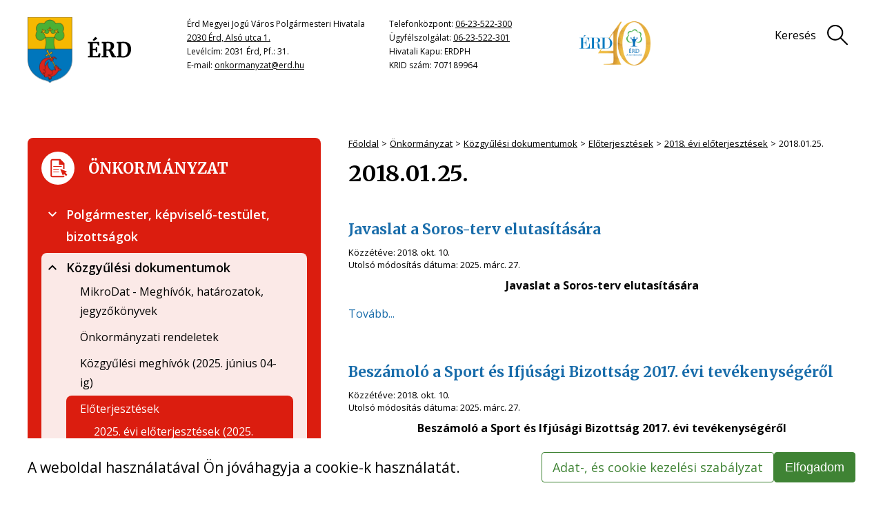

--- FILE ---
content_type: text/html;charset=UTF-8
request_url: https://www.erd.hu/onkormanyzat/kozgyulesi-dokumentumok/eloterjesztesek/2018kgyet_/kgyet180125
body_size: 41137
content:
<!DOCTYPE html>
<html class="loading" lang="hu">
    <head>
        <meta charset="utf-8"/>
        <meta http-equiv="X-UA-Compatible" content="IE=edge"/>
        <meta name="msvalidate.01" content="3BCCDF55206A24D581FB4718429E6A06" />
        <meta name="viewport" content="width=device-width, initial-scale=1"/>
        <meta name="context-path" content="/" />

        <title>2018.01.25. - Érd Megyei Jogú Város</title>
        

        <link rel="icon"  href="/assets/site/images/favicon-32x32.png" sizes="32x32"/>
        <link rel="shortcut icon"  href="/assets/site/images/favicon.ico"/>
    
        
        
        
        

        <meta name="og:site_name" content="Érd Megyei Jogú Város" />
        <meta name="og:url" content="/onkormanyzat/kozgyulesi-dokumentumok/eloterjesztesek/2018kgyet_/kgyet180125" />
        <meta name="og:title" content="2018.01.25." />
        

        
        <meta name="og:type" content="website" />
        
        
            
            
                
                    
                    
                        <meta property="og:image" content="https://www.erd.hu/sites/erd/images/erd1.png">
                    
                
            
        

        <meta name="theme-color" content="#0168B3">
        <meta name="portal:autoLoadModules" content="[&quot;erd-style&quot;,&quot;portal&quot;,&quot;css&quot;]"/>

        <meta name="google-site-verification" content="o3jhLUHmrc5LMIx8URlGDZiOSTzEI0hYsNH-d3M4JV4" />

        <meta name="_csrf" content="4b7aa67f-7598-4ea9-bc0e-34482fbf3156"/> <meta name="_csrf_header" content="X-SECURITY"/>

        
        
        <script type="text/plain" data-name="portal:loaderConfiguration">{"baseURL":"/assets/","paths":{"@ponte/dialog":"default/modules_vendor/@ponte/dialog","@ponte/dialog-aurelia":"default/modules_vendor/@ponte/dialog-aurelia","alertify":"default/modules_vendor/alertify","aurelia-binding":"default/modules_vendor/aurelia-binding","aurelia-bootstrapper":"default/modules_vendor/aurelia-bootstrapper","aurelia-dependency-injection":"default/modules_vendor/aurelia-dependency-injection","aurelia-dialog":"default/modules_vendor/aurelia-dialog","aurelia-event-aggregator":"default/modules_vendor/aurelia-event-aggregator","aurelia-fetch-client":"default/modules_vendor/aurelia-fetch-client","aurelia-framework":"default/modules_vendor/aurelia-framework","aurelia-history":"default/modules_vendor/aurelia-history","aurelia-history-browser":"default/modules_vendor/aurelia-history-browser","aurelia-loader":"default/modules_vendor/aurelia-loader","aurelia-loader-default":"default/modules_vendor/aurelia-loader-default","aurelia-logging":"default/modules_vendor/aurelia-logging","aurelia-logging-console":"default/modules_vendor/aurelia-logging-console","aurelia-metadata":"default/modules_vendor/aurelia-metadata","aurelia-pal":"default/modules_vendor/aurelia-pal","aurelia-pal-browser":"default/modules_vendor/aurelia-pal-browser","aurelia-path":"default/modules_vendor/aurelia-path","aurelia-polyfills":"default/modules_vendor/aurelia-polyfills","aurelia-route-recognizer":"default/modules_vendor/aurelia-route-recognizer","aurelia-router":"default/modules_vendor/aurelia-router","aurelia-task-queue":"default/modules_vendor/aurelia-task-queue","aurelia-templating":"default/modules_vendor/aurelia-templating","aurelia-templating-binding":"default/modules_vendor/aurelia-templating-binding","aurelia-templating-resources":"default/modules_vendor/aurelia-templating-resources","aurelia-templating-router":"default/modules_vendor/aurelia-templating-router","chart.js":"default/modules_vendor/chart.js","chartjs-plugin-datalabels":"default/modules_vendor/chartjs-plugin-datalabels","chartjs-plugin-stacked100":"default/modules_vendor/chartjs-plugin-stacked100","configurableLogin":"default/modules_site/configurableLogin","css":"default/modules_vendor/css","dateTimePicker":"default/modules_vendor/dateTimePicker","defaultLogin":"default/modules_site/defaultLogin","dokk-core-form":"default/modules_site/dokk-core-form","dokk-datepicker":"default/modules_site/dokk-datepicker","dokk-features-portal-webform-manager":"default/modules_site/dokk-features-portal-webform-manager","dokk-observable":"default/modules_site/dokk-observable","dokk-react-form":"default/modules_site/dokk-react-form","erd-style":"site/modules_site/erd-style","fancybox":"default/modules_vendor/fancybox","fetch":"default/modules_vendor/fetch","forgotPassword":"default/modules_site/forgotPassword","form-portal":"default/modules_site/form-portal","google-maps":"default/modules_vendor/google-maps","google-maps-react":"default/modules_vendor/google-maps-react","imageGallery":"default/modules_site/imageGallery","imask":"default/modules_vendor/imask","jquery":"default/modules_vendor/jquery","jsfile-uploader2":"default/modules_site/jsfile-uploader2","moment":"default/modules_vendor/moment","moment-timezone":"default/modules_vendor/moment-timezone","numeral":"default/modules_vendor/numeral","pdfViewer":"default/modules_site/pdfViewer","portal":"default/modules_site/portal","portal-aurelia":"default/modules_site/portal-aurelia","portal-datepicker":"default/modules_site/portal-datepicker","portal-dialog":"default/modules_site/portal-dialog","portal-select":"default/modules_site/portal-select","quill":"default/modules_vendor/quill","react":"default/modules_vendor/react","react-datepicker":"default/modules_vendor/react-datepicker","react-dom":"default/modules_vendor/react-dom","react-select":"default/modules_vendor/react-select","select2":"default/modules_vendor/select2","slick":"default/modules_vendor/slick","slickCarousel":"default/modules_site/slickCarousel","solr":"default/modules_site/solr","text":"default/modules_vendor/text","tingle":"site/modules_vendor/tingle","tinymce":"default/modules_site/tinymce","token-processors":"default/modules_site/token-processors","tslib":"default/modules_vendor/tslib","tui-chart":"default/modules_vendor/tui-chart","two-js":"default/modules_vendor/two-js"},"packages":{"@ponte/dialog":{"main":"index.js","meta":{"*.js":{"format":"register","build":true},"*.css":{"loader":"css","format":"global"},"*.scss":{"loader":"css","format":"global"}}},"@ponte/dialog-aurelia":{"main":"index.js","meta":{"*.js":{"format":"register","build":true},"*.css":{"loader":"css","format":"global"},"*.scss":{"loader":"css","format":"global"}}},"alertify":{"main":"alertify.min.js","defaultExtension":"js","meta":{"*.js":{"format":"register","exports":"alertify","minify":true,"build":true},"*.css":{"loader":"css","format":"global"},"*.scss":{"loader":"css","format":"global"}}},"aurelia-binding":{"main":"aurelia-binding.js","defaultExtension":"js","meta":{"*.js":{"format":"register","minify":true,"build":true},"*.css":{"loader":"css","format":"global"},"*.scss":{"loader":"css","format":"global"}}},"aurelia-bootstrapper":{"main":"aurelia-bootstrapper","defaultExtension":"js","meta":{"*.js":{"format":"register","minify":true,"build":true},"*.css":{"loader":"css","format":"global"},"*.scss":{"loader":"css","format":"global"}}},"aurelia-dependency-injection":{"main":"aurelia-dependency-injection","defaultExtension":"js","meta":{"*.js":{"format":"register","minify":true,"build":true},"*.css":{"loader":"css","format":"global"},"*.scss":{"loader":"css","format":"global"}}},"aurelia-dialog":{"main":"aurelia-dialog","defaultExtension":"js","meta":{"*.js":{"format":"register","minify":true,"build":true},"*.css":{"loader":"css","format":"global"},"*.scss":{"loader":"css","format":"global"}}},"aurelia-event-aggregator":{"main":"aurelia-event-aggregator","defaultExtension":"js","meta":{"*.js":{"format":"register","minify":true,"build":true},"*.css":{"loader":"css","format":"global"},"*.scss":{"loader":"css","format":"global"}}},"aurelia-fetch-client":{"main":"aurelia-fetch-client.js","defaultExtension":"js","meta":{"*.js":{"format":"register","minify":true,"build":true},"*.css":{"loader":"css","format":"global"},"*.scss":{"loader":"css","format":"global"}}},"aurelia-framework":{"main":"aurelia-framework","defaultExtension":"js","meta":{"*.js":{"format":"register","minify":true,"build":true},"*.css":{"loader":"css","format":"global"},"*.scss":{"loader":"css","format":"global"}}},"aurelia-history":{"main":"aurelia-history","defaultExtension":"js","meta":{"*.js":{"format":"register","minify":true,"build":true},"*.css":{"loader":"css","format":"global"},"*.scss":{"loader":"css","format":"global"}}},"aurelia-history-browser":{"main":"aurelia-history-browser","defaultExtension":"js","meta":{"*.js":{"format":"register","minify":true,"build":true},"*.css":{"loader":"css","format":"global"},"*.scss":{"loader":"css","format":"global"}}},"aurelia-loader":{"main":"aurelia-loader","defaultExtension":"js","meta":{"*.js":{"format":"register","minify":true,"build":true},"*.css":{"loader":"css","format":"global"},"*.scss":{"loader":"css","format":"global"}}},"aurelia-loader-default":{"main":"aurelia-loader-default","defaultExtension":"js","meta":{"*.js":{"format":"register","minify":true,"build":true},"*.css":{"loader":"css","format":"global"},"*.scss":{"loader":"css","format":"global"}}},"aurelia-logging":{"main":"aurelia-logging","defaultExtension":"js","meta":{"*.js":{"format":"register","minify":true,"build":true},"*.css":{"loader":"css","format":"global"},"*.scss":{"loader":"css","format":"global"}}},"aurelia-logging-console":{"main":"aurelia-logging-console","defaultExtension":"js","meta":{"*.js":{"format":"register","minify":true,"build":true},"*.css":{"loader":"css","format":"global"},"*.scss":{"loader":"css","format":"global"}}},"aurelia-metadata":{"main":"aurelia-metadata","defaultExtension":"js","meta":{"*.js":{"format":"register","minify":true,"build":true},"*.css":{"loader":"css","format":"global"},"*.scss":{"loader":"css","format":"global"}}},"aurelia-pal":{"main":"aurelia-pal","defaultExtension":"js","meta":{"*.js":{"format":"register","minify":true,"build":true},"*.css":{"loader":"css","format":"global"},"*.scss":{"loader":"css","format":"global"}}},"aurelia-pal-browser":{"main":"aurelia-pal-browser","defaultExtension":"js","meta":{"*.js":{"format":"register","minify":true,"build":true},"*.css":{"loader":"css","format":"global"},"*.scss":{"loader":"css","format":"global"}}},"aurelia-path":{"main":"aurelia-path","defaultExtension":"js","meta":{"*.js":{"format":"register","minify":true,"build":true},"*.css":{"loader":"css","format":"global"},"*.scss":{"loader":"css","format":"global"}}},"aurelia-polyfills":{"main":"aurelia-polyfills","defaultExtension":"js","meta":{"*.js":{"format":"register","minify":true,"build":true},"*.css":{"loader":"css","format":"global"},"*.scss":{"loader":"css","format":"global"}}},"aurelia-route-recognizer":{"main":"aurelia-route-recognizer","defaultExtension":"js","meta":{"*.js":{"format":"register","minify":true,"build":true},"*.css":{"loader":"css","format":"global"},"*.scss":{"loader":"css","format":"global"}}},"aurelia-router":{"main":"aurelia-router","defaultExtension":"js","meta":{"*.js":{"format":"register","minify":true,"build":true},"*.css":{"loader":"css","format":"global"},"*.scss":{"loader":"css","format":"global"}}},"aurelia-task-queue":{"main":"aurelia-task-queue","defaultExtension":"js","meta":{"*.js":{"format":"register","minify":true,"build":true},"*.css":{"loader":"css","format":"global"},"*.scss":{"loader":"css","format":"global"}}},"aurelia-templating":{"main":"aurelia-templating","defaultExtension":"js","meta":{"*.js":{"format":"register","minify":true,"build":true},"*.css":{"loader":"css","format":"global"},"*.scss":{"loader":"css","format":"global"}}},"aurelia-templating-binding":{"main":"aurelia-templating-binding","defaultExtension":"js","meta":{"*.js":{"format":"register","minify":true,"build":true},"*.css":{"loader":"css","format":"global"},"*.scss":{"loader":"css","format":"global"}}},"aurelia-templating-resources":{"main":"aurelia-templating-resources","defaultExtension":"js","meta":{"*.js":{"format":"register","minify":true,"build":true},"*.css":{"loader":"css","format":"global"},"*.scss":{"loader":"css","format":"global"}}},"aurelia-templating-router":{"main":"aurelia-templating-router","defaultExtension":"js","meta":{"*.js":{"format":"register","minify":true,"build":true},"*.css":{"loader":"css","format":"global"},"*.scss":{"loader":"css","format":"global"}}},"chart.js":{"main":"Chart.js","meta":{"Chart.js":{"format":"register","minify":true,"build":true},"*.css":{"loader":"css","format":"global"},"*.scss":{"loader":"css","format":"global"}}},"chartjs-plugin-datalabels":{"main":"chartjs-plugin-datalabels.js","meta":{"chartjs-plugin-datalabels.js":{"format":"register","minify":true,"build":true},"*.css":{"loader":"css","format":"global"},"*.scss":{"loader":"css","format":"global"}}},"chartjs-plugin-stacked100":{"main":"index.js","meta":{"index.js":{"minify":true,"build":true,"format":"register"},"*.css":{"loader":"css","format":"global"},"*.scss":{"loader":"css","format":"global"}}},"configurableLogin":{"main":"login.js","defaultExtension":"js","meta":{"*.js":{"minify":true,"build":true,"format":"register"},"*.scss":{"loader":"css","format":"global"},"*.css":{"loader":"css","format":"global"}}},"css":{"main":"css.js","meta":{"*.js":{"build":true,"format":"register"},"*.css":{"loader":"css","format":"global"},"*.scss":{"loader":"css","format":"global"}}},"dateTimePicker":{"main":"DateTimePicker.js","defaultExtension":"js","meta":{"*.js":{"format":"register","exports":"jQuery","deps":["jquery/jquery-ui-1.12.1"],"minify":true,"build":true},"*.css":{"loader":"css","format":"global"},"*.scss":{"loader":"css","format":"global"}}},"defaultLogin":{"main":"login.js","defaultExtension":"js","meta":{"*.js":{"minify":true,"build":true,"format":"register"},"*.scss":{"loader":"css","format":"global"},"*.css":{"loader":"css","format":"global"}}},"dokk-core-form":{"main":"dist/index.js","defaultExtension":"js","meta":{"dist/*.js":{"format":"register","minify":true,"build":true},"*.css":{"loader":"css","format":"global"},"*.scss":{"loader":"css","format":"global"}}},"dokk-datepicker":{"main":"dist/index.js","defaultExtension":"js","meta":{"*.js":{"format":"register","build":true},"*.css":{"loader":"css","format":"global"},"*.scss":{"loader":"css","format":"global"}}},"dokk-features-portal-webform-manager":{"main":"dist/webform-manager.js","defaultExtension":"js","meta":{"dist/*.js":{"format":"register","build":true},"*.css":{"loader":"css","format":"global"},"*.scss":{"loader":"css","format":"global"}}},"dokk-observable":{"main":"dist/index.js","defaultExtension":"js","meta":{"dist/*.js":{"format":"register","minify":true,"build":true},"*.css":{"loader":"css","format":"global"},"*.scss":{"loader":"css","format":"global"}}},"dokk-react-form":{"main":"useForm.js","defaultExtension":"js","meta":{"*.js":{"build":true,"format":"register"},"*.css":{"loader":"css","format":"global"},"*.scss":{"loader":"css","format":"global"}}},"erd-style":{"main":"erd-style.js","meta":{"*.js":{"build":true,"format":"register"},"*.scss":{"loader":"css","format":"global"},"*.css":{"loader":"css","format":"global"}}},"fancybox":{"main":"jquery.fancybox.min.js","defaultExtension":"js","meta":{"*.js":{"format":"register","exports":"jQuery","deps":["jquery","./jquery.fancybox.min.css"],"minify":true,"build":true},"*.css":{"loader":"css","format":"global"},"*.scss":{"loader":"css","format":"global"}}},"fetch":{"main":"fetch.2.0.3.min.js","defaultExtension":"js","meta":{"*.js":{"format":"register","exports":"jQuery","build":true},"*.css":{"loader":"css","format":"global"},"*.scss":{"loader":"css","format":"global"}}},"forgotPassword":{"main":"forgotPasswordChanger.js","defaultExtension":"js","meta":{"forgotPasswordChanger.js":{"build":true,"format":"register"},"*.css":{"loader":"css","format":"global"},"*.scss":{"loader":"css","format":"global"}}},"form-portal":{"main":"dist/form-portal.js","defaultExtension":"js","meta":{"dist/*.js":{"format":"register","minify":true,"build":true},"*.css":{"loader":"css","format":"global"},"*.scss":{"loader":"css","format":"global"}}},"google-maps":{"main":"google-maps.js","defaultExtension":"js","meta":{"*.js":{"minify":true,"build":true,"format":"register"},"*.css":{"loader":"css","format":"global"},"*.scss":{"loader":"css","format":"global"}}},"google-maps-react":{"main":"google_maps_api.jsx","defaultExtension":"jsx","meta":{"*.jsx":{"minify":true,"build":true,"format":"register"},"*.css":{"loader":"css","format":"global"},"*.scss":{"loader":"css","format":"global"}}},"imageGallery":{"main":"image-gallery.js","defaultExtension":"js","meta":{"image-gallery.js":{"deps":["./image-gallery.css"],"build":true,"format":"register"},"image-gallery.css":{"loader":"css","format":"global"},"*.css":{"loader":"css","format":"global"},"*.scss":{"loader":"css","format":"global"}}},"imask":{"main":"imask.min.js","meta":{"*.js":{"format":"register","minify":true,"build":true},"*.css":{"loader":"css","format":"global"},"*.scss":{"loader":"css","format":"global"}}},"jquery":{"main":"index.js","defaultExtension":"js","meta":{"index.js":{"format":"register","minify":true,"build":true},"jquery-3.6.0.min.js":{"format":"register","exports":"jQuery","minify":true,"deps":[],"build":true},"jquery-ui-1.12.1/*.js":{"format":"register","exports":"jQuery","minify":true,"deps":["../jquery-3.6.0.min.js"],"build":true},"jquery-ui-1.12.1/*.css":{"loader":"css","format":"global"},"*.css":{"loader":"css","format":"global"},"*.scss":{"loader":"css","format":"global"}}},"jsfile-uploader2":{"main":"dist/index.js","defaultExtension":"js","meta":{"*.js":{"format":"register","build":true},"*.css":{"loader":"css","format":"global"},"*.scss":{"loader":"css","format":"global"}}},"moment":{"main":"moment-main.js","defaultExtension":"js","meta":{"*.js":{"format":"register","minify":true,"build":true},"*.css":{"loader":"css","format":"global"},"*.scss":{"loader":"css","format":"global"}}},"moment-timezone":{"main":"moment-timezone-with-data.js","defaultExtension":"js","meta":{"*.js":{"format":"register","minify":true,"build":true},"*.css":{"loader":"css","format":"global"},"*.scss":{"loader":"css","format":"global"}}},"numeral":{"main":"index.js","defaultExtension":"js","meta":{"index.js":{"minify":true,"build":true,"format":"register"},"locales.js":{"format":"register","deps":["./numeral"],"minify":true,"build":true},"numeral.js":{"format":"register","minify":true,"build":true},"*.css":{"loader":"css","format":"global"},"*.scss":{"loader":"css","format":"global"}}},"pdfViewer":{"main":"pdf-pager.jsx","defaultExtension":"js","meta":{"pdf-viewer.js":{"deps":[],"build":true,"format":"register"},"*.jsx":{"deps":[],"build":true,"format":"register"},"*.scss":{"loader":"css","format":"global"},"*.css":{"loader":"css","format":"global"}}},"portal":{"main":"dist/portal.js","defaultExtension":"js","meta":{"dist/*.js":{"format":"register","build":true},"*.css":{"loader":"css","format":"global"},"*.scss":{"loader":"css","format":"global"}}},"portal-aurelia":{"main":"dist/main.js","defaultExtension":"js","meta":{"*.js":{"format":"register","build":true},"*.css":{"loader":"css","format":"global"},"*.scss":{"loader":"css","format":"global"}}},"portal-datepicker":{"main":"index.jsx","defaultExtension":"jsx","meta":{"*.js":{"build":true,"format":"register"},"*.jsx":{"build":true,"format":"register"},"*.scss":{"loader":"css","format":"global"},"*.css":{"loader":"css","format":"global"}}},"portal-dialog":{"main":"src/portal-dialog.js","defaultExtension":"js","meta":{"*.js":{"format":"register","build":true},"*.css":{"loader":"css","format":"global"},"*.scss":{"loader":"css","format":"global"}}},"portal-select":{"main":"index.jsx","defaultExtension":"jsx","meta":{"*.jsx":{"build":true,"format":"register"},"*.css":{"loader":"css","format":"global"},"*.scss":{"loader":"css","format":"global"}}},"quill":{"main":"quill.min.js","defaultExtension":"js","meta":{"*.js":{"format":"register","exports":"Quill","deps":["./quill.snow.css"],"build":true},"*.css":{"loader":"css","format":"global"},"*.scss":{"loader":"css","format":"global"}}},"react":{"main":"react.min.js","defaultExtension":"js","meta":{"react.min.js":{"format":"amd","deps":[]},"*.css":{"loader":"css","format":"global"},"*.scss":{"loader":"css","format":"global"}}},"react-datepicker":{"main":"dist/react-datepicker.js","defaultExtension":"js","meta":{"react-datepicker.js":{"format":"amd"},"*.css":{"loader":"css","format":"global"},"*.scss":{"loader":"css","format":"global"}}},"react-dom":{"main":"react-dom.min.js","defaultExtension":"js","meta":{"react-dom.min.js":{"format":"amd","deps":["react"]},"*.css":{"loader":"css","format":"global"},"*.scss":{"loader":"css","format":"global"}}},"react-select":{"main":"index-prod.umd.js","defaultExtension":"js","meta":{"index-prod.umd.js":{"format":"amd","deps":[]},"*.css":{"loader":"css","format":"global"},"*.scss":{"loader":"css","format":"global"}}},"select2":{"main":"index.js","meta":{"select2.min.js":{"format":"register","minify":true,"build":true},"index.js":{"minify":true,"build":true,"format":"register"},"*.css":{"loader":"css","format":"global"},"*.scss":{"loader":"css","format":"global"}}},"slick":{"main":"slick.min.js","defaultExtension":"js","meta":{"slick.min.js":{"format":"register","export":"jQuery","minify":true,"deps":["jquery","./slick.scss","./slick-theme.scss"],"build":true},"*.scss":{"loader":"css","format":"global"},"*.css":{"loader":"css","format":"global"}}},"slickCarousel":{"main":"carousel.js","defaultExtension":"js","meta":{"carousel.js":{"build":true,"format":"register"},"responsiveConfigPlugin.js":{"build":true,"format":"register"},"simpleConfigPlugin.js":{"build":true,"format":"register"},"*.css":{"loader":"css","format":"global"},"*.scss":{"loader":"css","format":"global"}}},"solr":{"defaultExtension":"js","meta":{"solr_result.js":{"build":true,"format":"register"},"testPlugin.js":{"build":true,"format":"register"},"solr_search.js":{"build":true,"format":"register"},"solr_spell.js":{"build":true,"format":"register"},"typeahead.bundle.min.js":{"format":"register","exports":"jQuery","build":true},"*.css":{"loader":"css","format":"global"},"*.scss":{"loader":"css","format":"global"}}},"text":{"main":"text.js","meta":{"*.js":{"format":"register","minify":true,"build":true},"*.css":{"loader":"css","format":"global"},"*.scss":{"loader":"css","format":"global"}}},"tingle":{"main":"tingle.min.js","meta":{"*.js":{"format":"register","minify":true,"deps":["./tingle.min.css"],"build":true},"*.css":{"loader":"css","format":"global"},"*.scss":{"loader":"css","format":"global"}}},"tinymce":{"main":"dist/index.js","defaultExtension":"js","meta":{"*.js":{"format":"register","build":true},"*.css":{"loader":"css","format":"global"},"*.scss":{"loader":"css","format":"global"}}},"token-processors":{"defaultExtension":"js","meta":{"*.js":{"build":true,"format":"register"},"*.css":{"loader":"css","format":"global"},"*.scss":{"loader":"css","format":"global"}}},"tslib":{"main":"tslib.js","meta":{"*.js":{"format":"register","build":true},"*.css":{"loader":"css","format":"global"},"*.scss":{"loader":"css","format":"global"}}},"tui-chart":{"main":"index.js","defaultExtension":"js","meta":{"*.js":{"format":"amd","deps":[]},"*.css":{"loader":"css","format":"global"},"*.scss":{"loader":"css","format":"global"}}},"two-js":{"main":"two.min.js","defaultExtension":"js","meta":{"*.js":{"minify":true,"build":true,"format":"register"},"*.css":{"loader":"css","format":"global"},"*.scss":{"loader":"css","format":"global"}}}},"bundles":{"default/modules_vendor/aurelia-binding/aurelia-binding.bundle.js":["aurelia-binding/index.js","aurelia-binding/aurelia-binding.js"],"default/modules_vendor/aurelia-bootstrapper/aurelia-bootstrapper.bundle.js":["aurelia-bootstrapper/index.js","aurelia-bootstrapper/aurelia-bootstrapper.js"],"default/modules_vendor/aurelia-dependency-injection/aurelia-dependency-injection.bundle.js":["aurelia-dependency-injection/index.js","aurelia-dependency-injection/aurelia-dependency-injection.js"],"default/modules_vendor/aurelia-dialog/aurelia-dialog.bundle.js":["aurelia-dialog/aurelia-dialog.js","aurelia-dialog/interfaces.js","aurelia-dialog/ux-dialog.js","aurelia-dialog/attach-focus.js","aurelia-dialog/lifecycle.js","aurelia-dialog/dialog-configuration.js","aurelia-dialog/dialog-controller.js","aurelia-dialog/dialog-settings.js","aurelia-dialog/ux-dialog-body.js","aurelia-dialog/dialog-close-error.js","aurelia-dialog/dialog-renderer.js","aurelia-dialog/dialog-service.js","aurelia-dialog/renderer.js","aurelia-dialog/ux-dialog-footer.js","aurelia-dialog/ux-dialog-header.js","aurelia-dialog/dialog-result.js","aurelia-dialog/dialog-cancel-error.js"],"default/modules_vendor/aurelia-event-aggregator/aurelia-event-aggregator.bundle.js":["aurelia-event-aggregator/aurelia-event-aggregator.js","aurelia-event-aggregator/index.js"],"default/modules_vendor/aurelia-fetch-client/aurelia-fetch-client.bundle.js":["aurelia-fetch-client/index.js","aurelia-fetch-client/aurelia-fetch-client.js"],"default/modules_vendor/aurelia-framework/aurelia-framework.bundle.js":["aurelia-framework/index.js","aurelia-framework/aurelia-framework.js"],"default/modules_vendor/aurelia-history/aurelia-history.bundle.js":["aurelia-history/index.js","aurelia-history/aurelia-history.js"],"default/modules_vendor/aurelia-history-browser/aurelia-history-browser.bundle.js":["aurelia-history-browser/index.js","aurelia-history-browser/aurelia-history-browser.js"],"default/modules_vendor/aurelia-loader/aurelia-loader.bundle.js":["aurelia-loader/index.js","aurelia-loader/aurelia-loader.js"],"default/modules_vendor/aurelia-loader-default/aurelia-loader-default.bundle.js":["aurelia-loader-default/aurelia-loader-default.js","aurelia-loader-default/index.js"],"default/modules_vendor/aurelia-logging/aurelia-logging.bundle.js":["aurelia-logging/aurelia-logging.js","aurelia-logging/index.js"],"default/modules_vendor/aurelia-logging-console/aurelia-logging-console.bundle.js":["aurelia-logging-console/aurelia-logging-console.js","aurelia-logging-console/index.js"],"default/modules_vendor/aurelia-metadata/aurelia-metadata.bundle.js":["aurelia-metadata/aurelia-metadata.js","aurelia-metadata/index.js"],"default/modules_vendor/aurelia-pal/aurelia-pal.bundle.js":["aurelia-pal/aurelia-pal.js","aurelia-pal/index.js"],"default/modules_vendor/aurelia-pal-browser/aurelia-pal-browser.bundle.js":["aurelia-pal-browser/aurelia-pal-browser.js","aurelia-pal-browser/index.js"],"default/modules_vendor/aurelia-path/aurelia-path.bundle.js":["aurelia-path/aurelia-path.js","aurelia-path/index.js"],"default/modules_vendor/aurelia-polyfills/aurelia-polyfills.bundle.js":["aurelia-polyfills/aurelia-polyfills.js","aurelia-polyfills/index.js"],"default/modules_vendor/aurelia-route-recognizer/aurelia-route-recognizer.bundle.js":["aurelia-route-recognizer/index.js","aurelia-route-recognizer/aurelia-route-recognizer.js"],"default/modules_vendor/aurelia-router/aurelia-router.bundle.js":["aurelia-router/index.js","aurelia-router/aurelia-router.js"],"default/modules_vendor/aurelia-task-queue/aurelia-task-queue.bundle.js":["aurelia-task-queue/index.js","aurelia-task-queue/aurelia-task-queue.js"],"default/modules_vendor/aurelia-templating/aurelia-templating.bundle.js":["aurelia-templating/index.js","aurelia-templating/aurelia-templating.js"],"default/modules_vendor/aurelia-templating-binding/aurelia-templating-binding.bundle.js":["aurelia-templating-binding/aurelia-templating-binding.js","aurelia-templating-binding/index.js"],"default/modules_vendor/aurelia-templating-resources/aurelia-templating-resources.bundle.js":["aurelia-templating-resources/array-repeat-strategy.js","aurelia-templating-resources/null-repeat-strategy.js","aurelia-templating-resources/self-binding-behavior.js","aurelia-templating-resources/repeat.js","aurelia-templating-resources/map-repeat-strategy.js","aurelia-templating-resources/debounce-binding-behavior.js","aurelia-templating-resources/analyze-view-factory.js","aurelia-templating-resources/if-core.js","aurelia-templating-resources/show.js","aurelia-templating-resources/sanitize-html.js","aurelia-templating-resources/repeat-strategy-locator.js","aurelia-templating-resources/hide.js","aurelia-templating-resources/binding-signaler.js","aurelia-templating-resources/with.js","aurelia-templating-resources/html-sanitizer.js","aurelia-templating-resources/if.js","aurelia-templating-resources/repeat-utilities.js","aurelia-templating-resources/dynamic-element.js","aurelia-templating-resources/index.js","aurelia-templating-resources/html-resource-plugin.js","aurelia-templating-resources/aurelia-hide-style.js","aurelia-templating-resources/attr-binding-behavior.js","aurelia-templating-resources/else.js","aurelia-templating-resources/set-repeat-strategy.js","aurelia-templating-resources/css-resource.js","aurelia-templating-resources/binding-mode-behaviors.js","aurelia-templating-resources/abstract-repeater.js","aurelia-templating-resources/signal-binding-behavior.js","aurelia-templating-resources/replaceable.js","aurelia-templating-resources/update-trigger-binding-behavior.js","aurelia-templating-resources/aurelia-templating-resources.js","aurelia-templating-resources/number-repeat-strategy.js","aurelia-templating-resources/compose.js","aurelia-templating-resources/focus.js","aurelia-templating-resources/throttle-binding-behavior.js"],"default/modules_vendor/aurelia-templating-router/aurelia-templating-router.bundle.js":["aurelia-templating-router/index.js","aurelia-templating-router/route-href.js","aurelia-templating-router/aurelia-templating-router.js","aurelia-templating-router/route-loader.js","aurelia-templating-router/router-view.js"],"default/modules_vendor/css/css.bundle.js":["css/css.js","css/dokk-theme.js"],"default/modules_site/dokk-core-form/dokk-core-form.bundle.js":["dokk-core-form/dist/index.js"],"default/modules_site/dokk-features-portal-webform-manager/webform-manager.bundle.js":["dokk-features-portal-webform-manager/dist/common/form-detail-panel/form-submission-list-item.html.js","dokk-features-portal-webform-manager/dist/common/common.js","dokk-features-portal-webform-manager/dist/common/service/form-service.js","dokk-features-portal-webform-manager/dist/common/service/inline-dialog-service.js","dokk-features-portal-webform-manager/dist/dashboard/custom-elements/page-list.js","dokk-features-portal-webform-manager/dist/dashboard/custom-elements/form-breadcrumb.js","dokk-features-portal-webform-manager/dist/common/util/task-queue.js","dokk-features-portal-webform-manager/dist/webform-controller/webform-controller.html.js","dokk-features-portal-webform-manager/dist/common/constants.js","dokk-features-portal-webform-manager/dist/common/custom-elements/dashboard-date-time-picker.html.js","dokk-features-portal-webform-manager/dist/dashboard/custom-elements/search-bar.js","dokk-features-portal-webform-manager/dist/common/util/AnimationSystem.js","dokk-features-portal-webform-manager/dist/dashboard/custom-elements/tree-view.html.js","dokk-features-portal-webform-manager/dist/dashboard/routes/form-list.js","dokk-features-portal-webform-manager/dist/common/form-detail-panel/form-submission-list.js","dokk-features-portal-webform-manager/dist/common/util/observable/object-with-observer.js","dokk-features-portal-webform-manager/dist/common/form-panel/form-panel.js","dokk-features-portal-webform-manager/dist/form-detail/app.js","dokk-features-portal-webform-manager/dist/common/form-detail-panel/form-submission-list-item.js","dokk-features-portal-webform-manager/dist/common/util/smooth-scroll.js","dokk-features-portal-webform-manager/dist/dashboard/app.html.js","dokk-features-portal-webform-manager/dist/dashboard/routes/form-list.html.js","dokk-features-portal-webform-manager/dist/dashboard/custom-elements/page-list.html.js","dokk-features-portal-webform-manager/dist/webform-manager.js","dokk-features-portal-webform-manager/dist/common/form-detail-panel/submission-meta-state.js","dokk-features-portal-webform-manager/dist/common/util/observable/observable.js","dokk-features-portal-webform-manager/dist/common/form-detail-panel/webform-meta-state.html.js","dokk-features-portal-webform-manager/dist/common/util/path-builder.js","dokk-features-portal-webform-manager/dist/common/util/observable/task-manager-decorator.js","dokk-features-portal-webform-manager/dist/dashboard/custom-elements/search-bar.html.js","dokk-features-portal-webform-manager/dist/dashboard/routes/form-detail.html.js","dokk-features-portal-webform-manager/dist/common/form-detail-panel/webform-meta-status.js","dokk-features-portal-webform-manager/dist/common/form-detail-panel/form-detail-panel.html.js","dokk-features-portal-webform-manager/dist/dashboard/custom-elements/form-row.js","dokk-features-portal-webform-manager/dist/dashboard/custom-elements/form-breadcrumb.html.js","dokk-features-portal-webform-manager/dist/common/form-detail-panel/webform-meta-status.html.js","dokk-features-portal-webform-manager/dist/dashboard/routes/empty-form-detail.html.js","dokk-features-portal-webform-manager/dist/common/form-detail-panel/form-detail-panel.js","dokk-features-portal-webform-manager/dist/webform-controller/webform-controller.js","dokk-features-portal-webform-manager/dist/common/custom-elements/inline-dialog-view.js","dokk-features-portal-webform-manager/dist/dashboard/custom-elements/tree-view-node.js","dokk-features-portal-webform-manager/dist/css/eform_main.scss.js","dokk-features-portal-webform-manager/dist/dashboard/routes/form-detail.js","dokk-features-portal-webform-manager/dist/dashboard/custom-elements/form-row.html.js","dokk-features-portal-webform-manager/dist/dashboard/routes/category-tree.js","dokk-features-portal-webform-manager/dist/common/form-detail-panel/form-submission-list.html.js","dokk-features-portal-webform-manager/dist/dashboard/custom-elements/tree-view.js","dokk-features-portal-webform-manager/dist/dashboard/custom-elements/tree-view-node.html.js","dokk-features-portal-webform-manager/dist/form-detail/app.html.js","dokk-features-portal-webform-manager/dist/form-detail-panel.js","dokk-features-portal-webform-manager/dist/common/form-detail-panel/webform-meta-state.js","dokk-features-portal-webform-manager/dist/common/util/observable/task-manager.js","dokk-features-portal-webform-manager/dist/common/custom-elements/dashboard-date-time-picker.js","dokk-features-portal-webform-manager/dist/common/form-panel/form-panel.html.js","dokk-features-portal-webform-manager/dist/dashboard.js","dokk-features-portal-webform-manager/dist/dashboard/routes/empty-form-detail.js","dokk-features-portal-webform-manager/dist/common/util/inline-dialog-renderer.js","dokk-features-portal-webform-manager/dist/dashboard/app.js","dokk-features-portal-webform-manager/dist/dashboard/routes/category-tree.html.js","dokk-features-portal-webform-manager/dist/common/util/observable/observable-adapter.js","dokk-features-portal-webform-manager/dist/common/util/query.js","dokk-features-portal-webform-manager/dist/common/util/event-emitter.js","dokk-features-portal-webform-manager/dist/common/form-detail-panel/submission-meta-state.html.js","dokk-features-portal-webform-manager/dist/common/service/webform-submit-adapter-manager.js"],"default/modules_site/dokk-observable/dokk-observable.bundle.js":["dokk-observable/dist/index.js"],"default/modules_site/form-portal/form-portal.bundle.js":["form-portal/dist/view-components/wizard/wizard.js","form-portal/dist/view-components/columns-control/columns-control.scss.js","form-portal/dist/builder/view-component-factory.js","form-portal/dist/plugin/select-component.css.js","form-portal/dist/view-components/array-control/array-component-view.js","form-portal/dist/view-components/select-boxes-component.js","form-portal/dist/view-components/array-control/array-component-desriptor-builder.js","form-portal/dist/view-components/tabs-control/tabs-control.js","form-portal/dist/form-manager.js","form-portal/dist/view-components/item-sort-component.css.js","form-portal/dist/view-components/text-area-component.js","form-portal/dist/view-components/date-field-component.js","form-portal/dist/view-components/wizard/wizard-descriptor-builder.js","form-portal/dist/plugin/formatted-text.js","form-portal/dist/view-components/view-component-utils.js","form-portal/dist/view-components/number-field-component.js","form-portal/dist/view-components/panel/panel-descriptor-builder.js","form-portal/dist/plugin/select-component.js","form-portal/dist/plugin/formatted-text-component.js","form-portal/dist/view-components/object-panel/object-panel-descriptor-builder.js","form-portal/dist/view-components/item-sort-component.js","form-portal/dist/view-components/text-field-component.js","form-portal/dist/form-query-util.js","form-portal/dist/view-components/static-text-component.js","form-portal/dist/view-components/panel/panel.js","form-portal/dist/keep-alive.js","form-portal/dist/view-components/checkbox-field-component.js","form-portal/dist/plugin/file-upload.js","form-portal/dist/view-components/portal-view-descriptor-builder.js","form-portal/dist/view-components/columns-control/columns-control-descriptor-builder.js","form-portal/dist/view-components/columns-control/columns-control.js","form-portal/dist/view-components/portal-view-component.js","form-portal/dist/view-components/object-panel/object-panel.js","form-portal/dist/plugin/file-upload-component.js","form-portal/dist/view-components/tabs-control/tabs-control-descriptor-builder.js","form-portal/dist/form-portal.js","form-portal/dist/plugin/file-upload-component.css.js","form-portal/dist/interfaces.js","form-portal/dist/view-components/portal-view-component.css.js"],"default/modules_vendor/jquery/jquery.bundle.js":["jquery/jquery-3.6.0.min.js","jquery/jquery-ui-1.12.1/jquery-ui.min.js","jquery/index.js"],"default/modules_vendor/numeral/numeral.bundle.js":["numeral/index.js","numeral/locales.js","numeral/numeral.js"],"default/modules_site/portal/portal.bundle.js":["portal/dist/basic-components/menu.scss.js","portal/dist/basic-components/grid.js","portal/dist/modules/portal.js","portal/dist/basic-components/popup.scss.js","portal/dist/basic-components/grid.scss.js","portal/dist/dialog.js","portal/dist/modules/portal.scss.js","portal/dist/basic-components/accordion.scss.js","portal/dist/modules/logger.js","portal/dist/modules/datepicker.js","portal/dist/modules/user-management.js","portal/dist/basic-components/pager.js","portal/dist/basic-components/accordion.js","portal/dist/modules/http-client.js","portal/dist/modules/yt-player.js","portal/dist/modules/event-emitter.js","portal/dist/modules/cache.js","portal/dist/bootstrap.js","portal/dist/modules/mouse-intent.js","portal/dist/modules/datepicker.scss.js","portal/dist/basic-components/popup.js","portal/dist/simple-upload.js","portal/dist/portal.js","portal/dist/modules/transition.js","portal/dist/basic-components/form.scss.js","portal/dist/basic-components/form.js","portal/dist/basic-components/tabs.js","portal/dist/basic-components/menu.js","portal/dist/modules/translate.js","portal/dist/modules/recaptcha.js","portal/dist/basic-components/tabs.scss.js","portal/dist/basic-components/pager.scss.js"],"default/modules_vendor/select2/select2.bundle.js":["select2/index.js","select2/select2.min.js"]},"meta":{"default/modules_vendor/aurelia-binding/aurelia-binding.bundle.js":{"format":"register"},"default/modules_vendor/aurelia-bootstrapper/aurelia-bootstrapper.bundle.js":{"format":"register"},"default/modules_vendor/aurelia-dependency-injection/aurelia-dependency-injection.bundle.js":{"format":"register"},"default/modules_vendor/aurelia-dialog/aurelia-dialog.bundle.js":{"format":"register"},"default/modules_vendor/aurelia-event-aggregator/aurelia-event-aggregator.bundle.js":{"format":"register"},"default/modules_vendor/aurelia-fetch-client/aurelia-fetch-client.bundle.js":{"format":"register"},"default/modules_vendor/aurelia-framework/aurelia-framework.bundle.js":{"format":"register"},"default/modules_vendor/aurelia-history/aurelia-history.bundle.js":{"format":"register"},"default/modules_vendor/aurelia-history-browser/aurelia-history-browser.bundle.js":{"format":"register"},"default/modules_vendor/aurelia-loader/aurelia-loader.bundle.js":{"format":"register"},"default/modules_vendor/aurelia-loader-default/aurelia-loader-default.bundle.js":{"format":"register"},"default/modules_vendor/aurelia-logging/aurelia-logging.bundle.js":{"format":"register"},"default/modules_vendor/aurelia-logging-console/aurelia-logging-console.bundle.js":{"format":"register"},"default/modules_vendor/aurelia-metadata/aurelia-metadata.bundle.js":{"format":"register"},"default/modules_vendor/aurelia-pal/aurelia-pal.bundle.js":{"format":"register"},"default/modules_vendor/aurelia-pal-browser/aurelia-pal-browser.bundle.js":{"format":"register"},"default/modules_vendor/aurelia-path/aurelia-path.bundle.js":{"format":"register"},"default/modules_vendor/aurelia-polyfills/aurelia-polyfills.bundle.js":{"format":"register"},"default/modules_vendor/aurelia-route-recognizer/aurelia-route-recognizer.bundle.js":{"format":"register"},"default/modules_vendor/aurelia-router/aurelia-router.bundle.js":{"format":"register"},"default/modules_vendor/aurelia-task-queue/aurelia-task-queue.bundle.js":{"format":"register"},"default/modules_vendor/aurelia-templating/aurelia-templating.bundle.js":{"format":"register"},"default/modules_vendor/aurelia-templating-binding/aurelia-templating-binding.bundle.js":{"format":"register"},"default/modules_vendor/aurelia-templating-resources/aurelia-templating-resources.bundle.js":{"format":"register"},"default/modules_vendor/aurelia-templating-router/aurelia-templating-router.bundle.js":{"format":"register"},"default/modules_vendor/css/css.bundle.js":{"format":"register"},"default/modules_site/dokk-core-form/dokk-core-form.bundle.js":{"format":"register"},"default/modules_site/dokk-features-portal-webform-manager/webform-manager.bundle.js":{"format":"register"},"default/modules_site/dokk-observable/dokk-observable.bundle.js":{"format":"register"},"default/modules_site/form-portal/form-portal.bundle.js":{"format":"register"},"default/modules_vendor/jquery/jquery.bundle.js":{"format":"register"},"default/modules_vendor/numeral/numeral.bundle.js":{"format":"register"},"default/modules_site/portal/portal.bundle.js":{"format":"register"},"default/modules_vendor/select2/select2.bundle.js":{"format":"register"}}}</script>
        <script type="text/plain" data-name="portal:clientData">{"mainContentId":13184,"localization":{"SolrSearchResultPortlet.js.noResults":"Nincs találat","SolrSearchResultPortlet.js.url.ALL":"/kereso?query={name}","js.formmanager.submitComment.button.cancel":"Mégsem","SolrSearchResultPortlet.js.date.to":"-ig","js.uploader.filesizelabel":"Méret","js.form.wizard.button.previous":"Előző","js.formmanager.detail.panel.discardMsg":"Biztosan törlni szeretné a piszkozatot? A művelet nem visszavonható!","js.form.property.violation.pattern":"A mező értéke nem egyezik a mintával {pattern}.","SolrSearchResultPortlet.js.morePage":"...","js.formmanager.detail.panel.olderSubmissions":"Régebbi időszakok","js.form.property.violation.custom":"{msg}","js.uploader.selectfile":"Húzza ide a feltölteni kívánt fájlt!","js.error.calendar_event_registration.invalid_captcha":"Érvénytelen captcha!","js.formmanager.connectionlost.title":"Kapcsolat megszakadt","js.formmanager.detail.panel.viewButton":"Megtekintés","js.dashboard.search":"Keresés","calendarPortlet.js.months.8":"Augusztus","calendarPortlet.js.months.9":"Szeptember","js.formmanager.detail.panel.submissions":"Kitöltések/Piszkozatok","js.formmanager.formpanel.nosubmissiongroup":"Kérem válasszon...","js.formmanager.categorytree.allcategory":"Összes","js.formmanager.detail.panel.submissionGroup":"Csoport","js.formmanager.formpanel.submiterror.invalidSubmissionGroup.title":"Érvénytelen beküldési csoport","js.error.calendar_event_registration.unknown_error":"Ismeretlen hiba történt.","js.form.wizard.button.next":"Következő","calendarPortlet.js.months.4":"Április","js.datepicker.aria.day.prefix":"","calendarPortlet.js.months.5":"Május","js.portaldialog.confirmtitle":"Megerősítés","calendarPortlet.js.months.6":"Június","calendarPortlet.js.months.7":"Július","calendarPortlet.js.months.1":"Január","js.select2.noResults":"Nincs találat.","calendarPortlet.js.months.2":"Február","calendarPortlet.js.months.3":"Március","SolrSearchResultPortlet.js.CONTENTS":"Tartalmak","js.formmanager.detail.panel.state":"Állapot","js.webform.unique.state.submission.temporary":"Piszkozat","js.dialog.error.accessdenied.message":"A munkafolyamata lejárt, kérjük töltse újra az oldalt, majd jelentkezzen be.","js.dashboard.from":"Szűrés dátum alapján","js.form.registration.username":"Felhasználónév","js.datepicker.months.7":"Július","js.formmanager.detail.panel.limit":"Kitöltések","js.datepicker.months.6":"Június","js.formmanager.formpanel.unsaved.confirmLeave":"Módosítások elvetése","js.datepicker.months.9":"Szeptember","js.datepicker.months.8":"Augusztus","js.registrable.event.only2":"szabad hely van!","js.datepicker.months.3":"Március","js.uploader.filenamelabel":"Fálj","js.registrable.event.only1":"Már csak","js.datepicker.months.2":"Február","js.dialog.error.unkownerrordialog.message":"A kiszolgáló szerver nem elérhető. Kérjük ellenőrizze internetkapcsolatát, majd frissitse a böngészőjét.","js.datepicker.months.5":"Május","js.datepicker.months.4":"Április","js.formmanager.formpanel.submission.not.allowed":"Határidőn túl nem lehetséges a beküldés!","js.select2.inputTooShort":"Túl rövid. Még {remainingChars} karakter hiányzik.","js.error.calendar_event_registration.invalid_registration":"Érvénytelen regisztráció","js.datepicker.months.1":"Január","js.formmanager.submitComment.helpText":"Kérjük írjon megjegyzést a mentéshez.","js.uploader.progresslabel":"Folyamat","js.property.selectBoxes.none":"Egyik sem","js.uploader.error.communicationError":"Kommunikációs hiba","js.pagelist.next":"Következő","js.webFormQuery.active.name":"Aktív","js.webFormQuery.deep.search":"Alkategóriákban is keressen","js.datepicker.aria.week.prefix":"","js.error.calendar_event_registration.invalid_calendar_event":"Érvénytelen esemény","js.formmanager.formpanel.submitconfirmation.message":"Biztosan be szeretné küldeni az űrlapot?","js.dialog.error.accessdenied.title":"Munkafolyamat Lejárt","js.formmanager.formpanel.groupselect":"Kitöltés, mint a(z)","js.form.wizard.button.start":"Indítás","js.formmanager.detail.panel.status":"Státusz","js.registrable.event.success-pending-dialog.header":"Köszönjük érdeklődését!","js.datepicker.aria.month.next":"Következő hónap","js.form.property.violation.length.array.min":"Mimimum {min} elemet kell kiválasztani.","js.webform.unique.state.submission.submitted":"Kitöltve","js.portaldialog.closebutton":"Bezár","js.form.property.violation.number.min":"A megadott számnak nagyobbnak vagy egyenlőnek kell legyen, mint {min}.","js.formmanager.formpanel.submitButton":"Beküldés","js.form.property.violation.length.string.min":"A megadott érték nem lehet rövidebb {min} karakternél.","js.formmanager.formpanel.submiterror.invalid.title":"Validációs hiba","js.portal.RegCalEvent.iagree":"Elfogadom a <a href=\"http://bet-staging.office.ponte.hu/sites/bet-site/Magyar/Esemenyek/Jelentkezesi-feltetelek\" target=\"_blank\">jelentkezési feltételeket</a>.","js.registrable.event.registration.form.email":"Email cím","js.formmanager.detail.panel.submissions.bundleMode":"Kijelölés","js.registrable.event.unreg-success-dialog.header":"Ön sikeresen leiratkozott az eseményről.","js.webform.unique.state.indraft":"Piszkozat","js.formmanager.formpanel.saveAsDraftButton":"Mentés piszkozatként","js.datepicker.months.11":"November","js.form.captcha.error":"A beküldés előtt kérjük, töltse ki a CAPTCHA mezőt!","js.datepicker.months.12":"December","js.datepicker.months.10":"Október","js.formmanager.detail.panel.create":"Új kitöltés","js.registrable.event.validation.agree.required":"A feltételek elfogadása kötelező!","js.formmanager.list.panel.no.form":"Nincsenek a keresésnek megfelelő űrlapok a rendszerben.","calendarPortlet.js.day.7":"V","js.form.component.array.button.add":"Új blokk hozzáadása","calendarPortlet.js.day.5":"P","calendarPortlet.js.day.6":"Szo","js.formmanager.detail.panel.nosubmission":"Még nincs kitöltés","calendarPortlet.js.day.3":"Sze","calendarPortlet.js.day.4":"Cs","js.uploader.state.finished":"Kész","calendarPortlet.js.day.1":"H","js.webform.unique.state.submission.approved":"Elfogadott","js.webform.unique.status.true":"Aktív","calendarPortlet.js.day.2":"K","SolrSearchResultPortlet.js.lastPage":">>","js.formmanager.detail.panel.removeFrom":"Kivétel kötegből","js.uploader.reset":"Új fálj feltöltése","js.registrable.event.wait-for-open":"Még nincs lehetőség a jelentkezésre, a regisztrációs időszak kezdete:","js.dialog.error.unkownerrordialog.title":"Ismeretlen hiba","js.uploader.state.processing":"Feldolgozás","SolrSearchResultPortlet.js.firstPage":"<<","js.formmanager.detail.panel.addTo":"Köteghez adás","js.select2.errorLoading":"Az eredmények betöltése nem sikerült.","SolrSearchResultPortlet.js.prevPage":"<","js.formmanager.detail.panel.ok":"Igen","js.dialog.error.connectionlost.message":"A kiszolgáló szerver nem elérhető. Kérjük ellenőrizze internetkapcsolatát, majd frissitse a böngészőjét.","SolrSearchResultPortlet.js.content_tags":"Cimkék","js.dialog.error.connectionlost.title":"Kapcsolat Megszakadt","js.formmanager.formpanel.unsaved.title":"Figyelem!","js.formmanager.formpanel.submitconfirmation.title":"Beküldés megerősítése","js.registrable.event.success-dialog.header":"Köszönjük jelentkezését!","js.uploader.error.internalError":"Belső hiba","js.formmanager.detail.panel.submissionCount":"Kitöltések","js.formmanager.detail.panel.limitGroup":"Csoport limit","SolrSearchResultPortlet.js.url":"/kereso?query={query}","js.webFormQuery.willExpire.name":"Lejáró","js.datepicker.days.5":"P","js.webFormQuery.in.draft.name":"Piszkozat","js.formmanager.column.period":"Időszak","js.datepicker.days.4":"Cs","js.datepicker.days.3":"Sze","js.formmanager.detail.panel.exportBundleButton":"Kötegelt export","js.datepicker.days.2":"K","js.formmanager.detail.panel.editButton":"Szerkesztés","SolrSearchResultPortlet.js.select.placeholderText":"Egyéb...","js.formmanager.formpanel.closeButton":"Bezárás","js.datepicker.days.7":"V","js.error.calendar_event_registration.anonymous_register_not_allowed":"Kérjük, jelentkezzen be!","js.datepicker.days.6":"Szo","SolrSearchResultPortlet.js.ALL":"Mindenhol","js.uploader.error.serverError":"Szerver hiba","js.datepicker.days.1":"H","js.error.calendar_event_registration.already_registered":"Ön már regisztrált erre az eseményre.","js.formmanager.column.name":"Név","js.formmanager.formpanel.unsaved.message":"Az űrlapon nem mentett módosítások találhatók. Biztosan kilép a szerkesztőből a módosítások mentése nélkül?","js.formmanager.categorytree.uncategorizedcategory":"Kategorizálatlan","js.form.registration.dateOfBirth":"Születési idő","js.formmanager.connectionlost.message":"A kiszolgáló szerver nem elérhető. Kérjük ellenőrizze internetkapcsolatát, majd frissitse a böngészőjét.","js.select2.searching":"Keresés…","js.pagelist.prev":"Előző","js.registrable.event.action.attend":"Jelentkezem","js.select2.loadingMore":"Töltés…","js.uploader.error.abortedByUser":"A felhasználó megszakította a folyamatot","js.formmanager.detail.panel.cancel":"Mégsem","SolrSearchResultPortlet.js.tooltip.date.to":"Végdátum","js.formmanager.formpanel.common.closeButton":"Bezárás","SolrSearchResultPortlet.js.date.title":"Dátum","js.error.calendar_event_registration.event_full":"Sajnos betelt a létszám.","js.error.calendar_event_registration.registration_closed":"A jelentkezés lezárult.","js.formmanager.unkownerrordialog.message":"A rendszerben ismeretlen hiba történt. Kérjük próbálja meg újratölteni az oldalt.","js.form.property.violation.binaryFileDataConstraint.fileSize":"A fájl mérete túl nagy. A maximum méret: {maxFileSize}.","js.dashboard.to":"Időszak vége","js.formmanager.column.status":"Státusz","js.portal.RegCalEvent.btn.attending":"Jelentkezés","js.datepicker.clear":"Törlés","js.registrable.event.success-pending-dialog.text":"Kérjük, látogasson el a megadott e-mail címre és véglegesítse jelentkezését a kapott aktiváló linkre való kattintással.","SolrSearchResultPortlet.js.tooltip.date.from":"Kezdő dátum","SolrSearchResultPortlet.js.ts":"Dátum","SolrSearchResultPortlet.js.nextPage":">","js.formmanager.detail.panel.exportButton":"Export","js.registrable.event.action.unregister":"Leiratkozás","js.webFormQuery.filled.name":"Kitöltött","js.formmanager.category.tree.categories":"Kategóriák","js.uploader.state.uploading":"Feltöltés","js.webform.unique.state.submitted":"Kitöltve","js.uploader.state.waiting":"Várakozás","js.webFormQuery.toggle.detailed.search":"Részletes keresés","js.property.selectBoxes.other":"Egyéb","js.form.property.violation.length.array.max":"Maximum {max} elemet lehet kiválasztani.","js.registrable.event.stillin":"Ön már jelentkezett, szeretettel várjuk a rendezvényen!","js.registrable.event.validation.email.required":"Az email cím megadása kötelező!","js.datepicker.today":"Most","js.formmanager.detail.panel.state.not.active":"Jelenleg nem kitölthető!","js.formmanager.formpanel.unreachable":"Az űrlap jelenleg nem kitölthető.","js.form.property.violation.length.string.max":"A megadott érték nem lehet hosszabb {max} karakternél.","js.select2.maximumSelected":"Csak {max} elemet lehet kiválasztani.","js.formmanager.detail.panel.submissionPeriod":"Időszak","js.form.property.violation.number.max":"A megadott számnak kisebbnek vagy egyenlőnek kell legyen, mint {max}.","js.select2.inputTooLong":"Túl hosszú. {overChars} karakterrel több, mint kellene.","js.uploader.remove":"Törlés","SolrSearchResultPortlet.js.searchPlaceholder":"Keresés","js.webform.unique.state.nosubmisson":"Nincs kitöltés","js.webFormQuery.search.by.status":"Szűrés státusz alapján","js.datepicker.aria.month.current.prefix":"","SolrSearchResultPortlet.js.content_type":"Típus","js.formmanager.formpanel.successfullSaveDraft":"Sikeresen elmentve","js.registrable.event.unreg-success-dialog.text":"Reméljük, egy másik alkalommal vendégül láthatjuk valamely rendezvényünkön.","js.registrable.event.closed-full":"Sajnos a jelentkezők száma időközben betelt.","SolrSearchResultPortlet.js.url.CONTENTS":"/kereso?query={name}","js.registrable.event.closed":"Az eseményre való regisztráció időszaka sajnos már lezárult.","js.uploader.cancel":"Mégsem","js.formmanager.formpanel.submiterror.invalidSubmissionGroup.message":"Kérjük válasszon egy érvényes beküldési csoportot!","js.form.errordialog.title":"Hiba","js.datepicker.close":"Bezár","js.form.property.violation.required":"A mező kitöltése kötelező.","js.formmanager.submitComment.button.ok":"Rendben","js.webform.unique.status.false":"Inaktív","js.form.property.violation.itemSortConstraint":"Kérjük, minden elemet helyezzen át a jobb oldali oszlopba.","js.form.dashboard.category.all":"Összes","SolrSearchResultPortlet.js.itemCount":"Találat","js.formmanager.formpanel.submiterror.invalid.message":"Az űrlap formai hibákat tartalmaz. Kérjük, javítsa!","js.formmanager.formpanel.successfullSubmit":"Sikeresen beküldve","js.formmanager.category.tree.name":"Kategorizálatlan","js.formmanager.unkownerrordialog.title":"Ismeretlen hiba","js.formmanager.detail.panel.returnToSubmit":"Kitöltés folytatása","js.datepicker.aria.month.prev":"Előző hónap","js.uploader.state.preparing":"Felkészülés","SolrSearchResultPortlet.js.date.from":"-tól","calendarPortlet.js.months.10":"Október","js.portaldialog.okbutton":"Ok","js.uploader.statelabel":"Állapot","js.form.property.violation.binaryFileDataConstraint.mimeType":"Érvénytelen fájltípus {mimeType}.","calendarPortlet.js.months.12":"December","calendarPortlet.js.months.11":"November","js.formmanager.detail.panel.discardButton":"Törlés","js.uploader.errorlabel":"Hiba","js.portaldialog.cancelbutton":"Mégse","js.fullName":"{lastName} {firstName}","js.registrable.event.success-dialog.text":"Szeretettel várjuk a következő eseményre:","js.formmanager.detail.emptyplaceholder":"Kérjük válasszon egy űrlapot a listából.","js.webform.unique.state.submission.rejected":"Elutasított"},"recaptchaKey":"6LdhOXIUAAAAAHbX30-9OnTTL0bMtlP7onS3jP-q","baseTheme":"site"}</script>

        <!--static css-->
        

        <!-- <theme-css> -->
        
            
                <!-- <theme>:default -->
                <link href="/assets/default/modules_site/solr/solr-search.scss" rel="stylesheet" type="text/css"/><link href="/assets/default/modules_vendor/jquery/jquery-ui-1.12.1/jquery-ui.min.css" rel="stylesheet" type="text/css"/>
                <!-- </theme> -->
            
        
            
                <!-- <theme>:site -->
                <link href="/assets/site/modules_site/erd-style/styles/erd-form.scss" rel="stylesheet" type="text/css"/><link href="/assets/site/modules_site/erd-style/styles/image-gallery.scss" rel="stylesheet" type="text/css"/><link href="/assets/site/modules_site/erd-style/styles/loading-page.scss" rel="stylesheet" type="text/css"/><link href="/assets/site/modules_site/erd-style/styles/part1_common.scss" rel="stylesheet" type="text/css"/><link href="/assets/site/modules_site/erd-style/styles/part2_desktop.scss" rel="stylesheet" type="text/css"/><link href="/assets/site/modules_site/erd-style/styles/part3_tablet.scss" rel="stylesheet" type="text/css"/><link href="/assets/site/modules_site/erd-style/styles/part4_mobile.scss" rel="stylesheet" type="text/css"/><link href="/assets/site/modules_site/erd-style/styles/part5_lister.scss" rel="stylesheet" type="text/css"/><link href="/assets/site/modules_site/erd-style/styles/part6_view.scss" rel="stylesheet" type="text/css"/><link href="/assets/site/modules_site/erd-style/styles/sitemap.scss" rel="stylesheet" type="text/css"/><link href="/assets/site/modules_site/erd-style/styles/sz2020.scss" rel="stylesheet" type="text/css"/><link href="/assets/site/modules_vendor/tingle/tingle.min.css" rel="stylesheet" type="text/css"/>
                <!-- </theme> -->
            
        
            
                <!-- <theme>:dokumentumtar -->
                
                <!-- </theme> -->
            
        
            
                <!-- <theme>:common-with-subfolder -->
                
                <!-- </theme> -->
            
        
        <!-- </theme-css> -->

        <!--Scripts-->
        <script type="text/javascript" src="/static/portal/babel-polyfill.min.js"></script>
        <script type="text/javascript" src="/static/portal/url-polyfill.min.js"></script>
        <script type="text/javascript" src="/static/portal/fetch.js"></script>
        <script type="text/javascript" src="/static/portal/systemjs/system.src.js"></script>
        <script type="text/javascript" src="/static/portal/portal-main.js"></script>
        


<!-- Google tag (gtag.js) -->
<script async src="https://www.googletagmanager.com/gtag/js?id=G-9HM21CCMZR"></script>
<script>
  window.dataLayer = window.dataLayer || [];
  function gtag(){dataLayer.push(arguments);}
  gtag('js', new Date());

  gtag('config', 'G-9HM21CCMZR');
</script>

        <!-- Global site tag (gtag.js) - Google Analytics -->
<!--        <script async src="https://www.googletagmanager.com/gtag/js?id=UA-641876-9"></script>
        <script>
            window.dataLayer = window.dataLayer || [];
            function gtag(){dataLayer.push(arguments);}
            gtag('js', new Date());
            gtag('config', 'UA-641876-9');
        </script>
-->

    </head>
    
    <body loading-page="true">

        

        
            <div class="container lister">

    <!-- header -->
    <header id="header-section">
    
        

        
            <div>
    
        
            <div class="portlet StaticContentPortlet " portlet-extra-info="StaticContentPortlet true 0">
                
                <div class="gdpr" style="display: none;" data-js-runner="erd-style/cookie">
    <div>
        <p>A weboldal használatával Ön jóváhagyja a cookie-k használatát.</p>
        <a target="_blank" href="http://www.erd.hu/sites/erd/adatvedelmi_tajekoztato.pdf" class="button decline-cookie ghost">Adat-, és cookie kezelési szabályzat</a>
        <button class="accept-cookie button">Elfogadom</button>
    </div>
</div>
            </div>
        

        
    
        
            <div class="portlet StaticContentPortlet skiplink-portlet" portlet-extra-info="StaticContentPortlet true 0">
                
                <nav id="skiplink" aria-label="Ugrási lehetőségek">
	<ul>
		<li><a href="#main-section">Ugrás a fő tartalomhoz</a></li>
		<li><a href="#primary-nav">Ugrás a menüre</a></li>
	</ul>
</nav>
            </div>
        

        
    
        
            <div class="portlet ContentViewPortlet logo-heading" portlet-extra-info="ContentViewPortlet true 0">
                
                <div class="content-view-content">
    <div class="section-heading">
	<div class="heading-upper">
        <div class="middle-side">
            
    		<a href="/" class="portal-logo" title="Ugrás a főoldalra" aria-label="Ugrás a főoldalra">
            </a>
            
		</div>

		<div class="left-side">
		    <p>Érd Megyei Jogú Város Polgármesteri Hivatala</p>
<p><a href="https://goo.gl/maps/3NeNqaxrpjp" target="_blank" rel="noopener">2030 Érd, Alsó utca 1.</a></p>
<p>Levélcím: 2031 Érd, Pf.: 31.</p>
<p>E-mail: <a href="mailto:onkormanyzat@erd.hu">onkormanyzat@erd.hu</a></p>
		</div>
		<div class="right-side">
		    <p>Telefonk&ouml;zpont: <a href="tel:+3623522300">06-23-522-300</a></p>
<p>&Uuml;gyf&eacute;lszolg&aacute;lat: <a href="tel:+3623522301">06-23-522-301</a></p>
<p>Hivatali Kapu: ERDPH</p>
<p>KRID sz&aacute;m: 707189964</p>
		</div>
	</div>
</div>
</div>

            </div>
        

        
    
        
            <div class="portlet StaticContentPortlet erd40-logo" portlet-extra-info="StaticContentPortlet true 0">
                
                <figure><img src="/assets/site/modules_site/erd-style/images/erd40-logo.png" alt="Érd Megyei Jogú 40" aria-hidden="true"> </figure>

            </div>
        

        
    
        
            <div class="portlet StaticContentPortlet " portlet-extra-info="StaticContentPortlet true 0">
                
                <div class="search-bar" tabindex="0">
    <div class="search-button">
        <span>Keresés</span>
        <span class="search-icon"></span>
    </div>
</div>
            </div>
        

        
    
        
            <div class="portlet SolrSearchPortlet search-input" portlet-extra-info="SolrSearchPortlet true 0">
                
                <div data-js-runner="solr/solr_search" data-solr-search="pid_1246_4">
	<form>
	    <label for="header-search-input">Keresés</label>
	    <input id="header-search-input" type="text" class="search-term" placeholder="Keresés"/>
		<input type="submit" />
	</form>
</div>

<script type="text/javascript">
	/*<![CDATA[*/
	window.solrSearchConfig = window.solrSearchConfig || {};

	var id = "pid_1246_4";
	var suggestUrl = "/onkormanyzat/kozgyulesi-dokumentumok/eloterjesztesek/2018kgyet_/kgyet180125\/$rspid0x112460x14\/$risuggest\/$rppid0x1527740x13_pageNumber\/2";
	var categories = ["ALL"];

	window.solrSearchConfig[id] = {
		suggestUrl: suggestUrl,
		categories:categories
	};


	/*]]>*/
</script>
            </div>
        

        
    
        
            
        

        
    
</div>
        
    
</header>

    <!-- columns -->
    <div id="main-section" class="page-editor-columns" tabindex="-1">
        <main>
    
        
            <div class="portlet DynamicBreadcrumbPortlet " portlet-extra-info="DynamicBreadcrumbPortlet false 0">
                
                
	
	



	
	


<ul class="breadcrumb">
	<li>
		<a href="/">Főoldal</a>
	</li>
	
		<li >
			
	
		<a href="/onkormanyzat">Önkormányzat</a>
	
	

		</li>
	
		<li >
			
	
		<a href="/onkormanyzat/kozgyulesi-dokumentumok">Közgyűlési dokumentumok</a>
	
	

		</li>
	
		<li >
			
	
		<a href="/onkormanyzat/kozgyulesi-dokumentumok/eloterjesztesek">Előterjesztések</a>
	
	

		</li>
	
		<li >
			
	
		<a href="/onkormanyzat/kozgyulesi-dokumentumok/eloterjesztesek/2018kgyet_">2018. évi előterjesztések</a>
	
	

		</li>
	
		<li class="active" >
			
	
	2018.01.25.

		</li>
	
</ul>
            </div>
        

        
    
        
            <div class="portlet ContentListPortlet list-articles" portlet-extra-info="ContentListPortlet false 63">
                
                
	<h1 class="content-list-title">2018.01.25.</h1>
    <div class="list-items">
    	<div class="item">
    		
    
    <div class="article-body">
    	<h3 class="list-title article-title">
    	    <a href="/onkormanyzat/kozgyulesi-dokumentumok/eloterjesztesek/2018kgyet_/kgyet180125/nyilatkzat0125">
    		    Javaslat a Soros-terv elutasítására
    		</a>
    	</h3>
    
    	<div class="list-date list-attribute">
    		<div class="article-date validfrom">
			    <span class="date-title">
                    Közzétéve: 
                </span>
				<span>
    				2018. okt. 10.
    			</span>
			</div>
			<div class="article-date updated">
    			<span class="date-title">
                    Utolsó módosítás dátuma: 
                </span>
				<span>
    				2025. márc. 27.
    			</span>
			</div>    		
    	</div>
    	
    	

    
    	
    
    	<div class="list-lead">
    		<p style="text-align: center;">
<p align="center"><b>Javaslat a Soros-terv elutasítására</b></p>
<br/></p>
    	</div>
    	
	    <a href="/onkormanyzat/kozgyulesi-dokumentumok/eloterjesztesek/2018kgyet_/kgyet180125/nyilatkzat0125">
		    Tovább...
		</a>
	</div>
	

    	</div>
    	<div class="item">
    		
    
    <div class="article-body">
    	<h3 class="list-title article-title">
    	    <a href="/onkormanyzat/kozgyulesi-dokumentumok/eloterjesztesek/2018kgyet_/kgyet180125/sib177besz0125">
    		    Beszámoló a Sport és Ifjúsági Bizottság 2017. évi tevékenységéről
    		</a>
    	</h3>
    
    	<div class="list-date list-attribute">
    		<div class="article-date validfrom">
			    <span class="date-title">
                    Közzétéve: 
                </span>
				<span>
    				2018. okt. 10.
    			</span>
			</div>
			<div class="article-date updated">
    			<span class="date-title">
                    Utolsó módosítás dátuma: 
                </span>
				<span>
    				2025. márc. 27.
    			</span>
			</div>    		
    	</div>
    	
    	

    
    	
    
    	<div class="list-lead">
    		
<p align="center"><b>Beszámoló
a Sport és Ifjúsági Bizottság 2017. évi tevékenységéről</b></p>
<br/>

    	</div>
    	
	    <a href="/onkormanyzat/kozgyulesi-dokumentumok/eloterjesztesek/2018kgyet_/kgyet180125/sib177besz0125">
		    Tovább...
		</a>
	</div>
	

    	</div>
    	<div class="item">
    		
    
    <div class="article-body">
    	<h3 class="list-title article-title">
    	    <a href="/onkormanyzat/kozgyulesi-dokumentumok/eloterjesztesek/2018kgyet_/kgyet180125/kmb17besz0125">
    		    Beszámoló a Környezetvédelmi Bizottság 2017. évi tevékenységéről
    		</a>
    	</h3>
    
    	<div class="list-date list-attribute">
    		<div class="article-date validfrom">
			    <span class="date-title">
                    Közzétéve: 
                </span>
				<span>
    				2018. okt. 10.
    			</span>
			</div>
			<div class="article-date updated">
    			<span class="date-title">
                    Utolsó módosítás dátuma: 
                </span>
				<span>
    				2025. márc. 27.
    			</span>
			</div>    		
    	</div>
    	
    	

    
    	
    
    	<div class="list-lead">
    		
<p align="center"><b>Beszámoló
a Környezetvédelmi és Mezőgazdasági Bizottság 2017. évi tevékenységéről</b></p>
<br/>

    	</div>
    	
	    <a href="/onkormanyzat/kozgyulesi-dokumentumok/eloterjesztesek/2018kgyet_/kgyet180125/kmb17besz0125">
		    Tovább...
		</a>
	</div>
	

    	</div>
    	<div class="item">
    		
    
    <div class="article-body">
    	<h3 class="list-title article-title">
    	    <a href="/onkormanyzat/kozgyulesi-dokumentumok/eloterjesztesek/2018kgyet_/kgyet180125/17Hivbesz0125">
    		    Beszámoló a Polgármesteri Hivatal 2017. évi tevékenységéről
    		</a>
    	</h3>
    
    	<div class="list-date list-attribute">
    		<div class="article-date validfrom">
			    <span class="date-title">
                    Közzétéve: 
                </span>
				<span>
    				2018. okt. 10.
    			</span>
			</div>
			<div class="article-date updated">
    			<span class="date-title">
                    Utolsó módosítás dátuma: 
                </span>
				<span>
    				2025. márc. 27.
    			</span>
			</div>    		
    	</div>
    	
    	

    
    	
    
    	<div class="list-lead">
    		
<p align="center"><b>Beszámoló
a Polgármesteri Hivatal 2017. évi tevékenységéről</b></p>
<br/>

    	</div>
    	
	    <a href="/onkormanyzat/kozgyulesi-dokumentumok/eloterjesztesek/2018kgyet_/kgyet180125/17Hivbesz0125">
		    Tovább...
		</a>
	</div>
	

    	</div>
    	<div class="item">
    		
    
    <div class="article-body">
    	<h3 class="list-title article-title">
    	    <a href="/onkormanyzat/kozgyulesi-dokumentumok/eloterjesztesek/2018kgyet_/kgyet180125/minoseg0125">
    		    Tájékoztató elégedettségmérésről
    		</a>
    	</h3>
    
    	<div class="list-date list-attribute">
    		<div class="article-date validfrom">
			    <span class="date-title">
                    Közzétéve: 
                </span>
				<span>
    				2018. okt. 10.
    			</span>
			</div>
			<div class="article-date updated">
    			<span class="date-title">
                    Utolsó módosítás dátuma: 
                </span>
				<span>
    				2025. márc. 27.
    			</span>
			</div>    		
    	</div>
    	
    	

    
    	
    
    	<div class="list-lead">
    		<p align="center"><b>Tájékoztató a minőségbiztosítási rendszerhez kapcsolódó felmérésről az
önkormányzati képviselők, a nem képviselő bizottsági tagok és a nemzetiségi
önkormányzati képviselők elégedettsége tekintetében</b></p>
    	</div>
    	
	    <a href="/onkormanyzat/kozgyulesi-dokumentumok/eloterjesztesek/2018kgyet_/kgyet180125/minoseg0125">
		    Tovább...
		</a>
	</div>
	

    	</div>
    	<div class="item">
    		
    
    <div class="article-body">
    	<h3 class="list-title article-title">
    	    <a href="/onkormanyzat/kozgyulesi-dokumentumok/eloterjesztesek/2018kgyet_/kgyet180125/tornaterem0125">
    		    Vörösmarty Gimnázium tornatermének tulajdonba vétele
    		</a>
    	</h3>
    
    	<div class="list-date list-attribute">
    		<div class="article-date validfrom">
			    <span class="date-title">
                    Közzétéve: 
                </span>
				<span>
    				2018. okt. 10.
    			</span>
			</div>
			<div class="article-date updated">
    			<span class="date-title">
                    Utolsó módosítás dátuma: 
                </span>
				<span>
    				2025. márc. 27.
    			</span>
			</div>    		
    	</div>
    	
    	

    
    	
    
    	<div class="list-lead">
    		<p align="center"><b>Javaslat az Érdi Vörösmarty Mihály Gimnázium új tornatermének
tulajdonba vételére</b></p>
    	</div>
    	
	    <a href="/onkormanyzat/kozgyulesi-dokumentumok/eloterjesztesek/2018kgyet_/kgyet180125/tornaterem0125">
		    Tovább...
		</a>
	</div>
	

    	</div>
    	<div class="item">
    		
    
    <div class="article-body">
    	<h3 class="list-title article-title">
    	    <a href="/onkormanyzat/kozgyulesi-dokumentumok/eloterjesztesek/2018kgyet_/kgyet180125/szekhely0125">
    		    Döntés önkormányzati ingatlan székhelyként történő használatáról
    		</a>
    	</h3>
    
    	<div class="list-date list-attribute">
    		<div class="article-date validfrom">
			    <span class="date-title">
                    Közzétéve: 
                </span>
				<span>
    				2018. okt. 10.
    			</span>
			</div>
			<div class="article-date updated">
    			<span class="date-title">
                    Utolsó módosítás dátuma: 
                </span>
				<span>
    				2025. márc. 27.
    			</span>
			</div>    		
    	</div>
    	
    	

    
    	
    
    	<div class="list-lead">
    		<p align="center"><b/></p>
<p align="center"><b><b>Javaslat az Érdi
Német Kultúr Egyesület Érd, Alsó u. 1. szám alatti székhelyhasználatának a
megszüntetésére</b></b></p>
    	</div>
    	
	    <a href="/onkormanyzat/kozgyulesi-dokumentumok/eloterjesztesek/2018kgyet_/kgyet180125/szekhely0125">
		    Tovább...
		</a>
	</div>
	

    	</div>
    	<div class="item">
    		
    
    <div class="article-body">
    	<h3 class="list-title article-title">
    	    <a href="/onkormanyzat/kozgyulesi-dokumentumok/eloterjesztesek/2018kgyet_/kgyet180125/nemzetiseg0125">
    		    Nemzetiségi önkormányzati megállapodások felülvizsgálata
    		</a>
    	</h3>
    
    	<div class="list-date list-attribute">
    		<div class="article-date validfrom">
			    <span class="date-title">
                    Közzétéve: 
                </span>
				<span>
    				2018. okt. 10.
    			</span>
			</div>
			<div class="article-date updated">
    			<span class="date-title">
                    Utolsó módosítás dátuma: 
                </span>
				<span>
    				2025. márc. 27.
    			</span>
			</div>    		
    	</div>
    	
    	

    
    	
    
    	<div class="list-lead">
    		<p align="center"><b>Javaslat
a városban működő nemzetiségi önkormányzatokkal kötött együttműködési
megállapodások felülvizsgálatára</b></p>
    	</div>
    	
	    <a href="/onkormanyzat/kozgyulesi-dokumentumok/eloterjesztesek/2018kgyet_/kgyet180125/nemzetiseg0125">
		    Tovább...
		</a>
	</div>
	

    	</div>
    
    	
    </div>
	
    <div class="pager" aria-label="Tartalom lapozó">

        

        

        

        <span class="active" aria-selected="true"
              id="pid_52774_3_pager_page_number">1</span>

        <a href="/onkormanyzat/kozgyulesi-dokumentumok/eloterjesztesek/2018kgyet_/kgyet180125/$rppid0x1527740x13_pageNumber/2"
           id="pid_52774_3_pager_next_page_link_2">2</a><a href="/onkormanyzat/kozgyulesi-dokumentumok/eloterjesztesek/2018kgyet_/kgyet180125/$rppid0x1527740x13_pageNumber/3"
           id="pid_52774_3_pager_next_page_link_3">3</a>

        

        <a class="pager-next" aria-label="Ugrás a következő oldalra"
           id="pid_52774_3_pager_next_link"
           href="/onkormanyzat/kozgyulesi-dokumentumok/eloterjesztesek/2018kgyet_/kgyet180125/$rppid0x1527740x13_pageNumber/2">Következő oldal</a>

    </div>



            </div>
        

        
    
        

        
            <div>
    
        
            
        

        
    
</div>
        
    
</main>

        <aside>
    
        

        
            <div>
    
        
            <div class="portlet DynamicSubMenuPortlet sub-menu" portlet-extra-info="DynamicSubMenuPortlet false 609">
                
                
	



	



	


<nav id="primary-nav" role="navigation" aria-label="" class="submenu menu-5 documents-sub-menu" data-js-runner="erd-style/SubNavigation">
    <h2 class="submenu-title">Önkormányzat</h2>
	<ul id="submenu" role="menu">
		
	
		<li class="item" role="none">
			
	
	    
			<button aria-label="Polgármester, képviselő-testület, bizottságok" aria-haspopup="true" class="show-more" role="button" type="button" tabindex="-1" aria-controls="sidebar_1173"></button>
		
		<a
		    role="menuitem"
    		tabindex="-1"
    		aria-controls="sidebar_1173" href="/onkormanyzat/kozgyules-bizottsagok" aria-haspopup="true"
		>
			Polgármester, képviselő-testület, bizottságok
		</a>
		
	

			<ul
    			id="sidebar_1173" style="display:none"
			>
				
	
		<li class="item" role="none">
			
	
	    
		<a
		    role="menuitem"
    		tabindex="-1"
    		href="/onkormanyzat/kozgyules-bizottsagok/polgarmester-alpolgarmesterek"
		>
			Polgármester, alpolgármesterek
		</a>
		
	

			
		</li>

		
	
		<li class="item" role="none">
			
	
	    
		<a
		    role="menuitem"
    		tabindex="-1"
    		href="/onkormanyzat/kozgyules-bizottsagok/kozgyules"
		>
			Képviselő-testület
		</a>
		
	

			
		</li>

		
	
		<li class="item" role="none">
			
	
	    
		<a
		    role="menuitem"
    		tabindex="-1"
    		href="/onkormanyzat/kozgyules-bizottsagok/bizottsagok"
		>
			Bizottságok
		</a>
		
	

			
		</li>

		
	
		<li class="item" role="none">
			
	
	    
		<a
		    role="menuitem"
    		tabindex="-1"
    		href="/onkormanyzat/kozgyules-bizottsagok/kepviselok-vagyonnyilatkozata-2020"
		>
			Képviselők vagyonnyilatkozata
		</a>
		
	

			
		</li>

		
	
		<li class="item" role="none">
			
	
	    
			<button aria-label="Képviselő tájékoztatók" aria-haspopup="true" class="show-more" role="button" type="button" tabindex="-1" aria-controls="sidebar_25717"></button>
		
		<a
		    role="menuitem"
    		tabindex="-1"
    		aria-controls="sidebar_25717" href="/onkormanyzat/kozgyules-bizottsagok/kepviselotaj" aria-haspopup="true"
		>
			Képviselő tájékoztatók
		</a>
		
	

			<ul
    			id="sidebar_25717" style="display:none"
			>
				
	
		<li class="item" role="none">
			
	
	    
		<a
		    role="menuitem"
    		tabindex="-1"
    		href="/onkormanyzat/kozgyules-bizottsagok/kepviselotaj/kepviseloi-tajekoztatok-2024"
		>
			KÉPVISELŐI TÁJÉKOZTATÓK 2024
		</a>
		
	

			
		</li>

		
	
		<li class="item" role="none">
			
	
	    
		<a
		    role="menuitem"
    		tabindex="-1"
    		href="/onkormanyzat/kozgyules-bizottsagok/kepviselotaj/kepviseloi-tajekoztatok-2023"
		>
			KÉPVISELŐI TÁJÉKOZTATÓK 2023
		</a>
		
	

			
		</li>

		
	
		<li class="item" role="none">
			
	
	    
		<a
		    role="menuitem"
    		tabindex="-1"
    		href="/onkormanyzat/kozgyules-bizottsagok/kepviselotaj/kepviseloi-tajekoztatok-2022"
		>
			KÉPVISELŐI TÁJÉKOZTATÓK 2022
		</a>
		
	

			
		</li>

		
	
		<li class="item" role="none">
			
	
	    
		<a
		    role="menuitem"
    		tabindex="-1"
    		href="/onkormanyzat/kozgyules-bizottsagok/kepviselotaj/kepviseloi-tajekoztatok-2021"
		>
			KÉPVISELŐI TÁJÉKOZTATÓK 2021
		</a>
		
	

			
		</li>

		
	
		<li class="item" role="none">
			
	
	    
		<a
		    role="menuitem"
    		tabindex="-1"
    		href="/onkormanyzat/kozgyules-bizottsagok/kepviselotaj/kepviseloi-tajekoztatok-2020"
		>
			KÉPVISELŐI TÁJÉKOZTATÓK 2020
		</a>
		
	

			
		</li>

		
	
		<li class="item" role="none">
			
	
	    
		<a
		    role="menuitem"
    		tabindex="-1"
    		href="/onkormanyzat/kozgyules-bizottsagok/kepviselotaj/kepviseloi-tajekoztatok-2019."
		>
			KÉPVISELŐI TÁJÉKOZTATÓK 2019
		</a>
		
	

			
		</li>

		
	
		<li class="item" role="none">
			
	
	    
		<a
		    role="menuitem"
    		tabindex="-1"
    		href="/onkormanyzat/kozgyules-bizottsagok/kepviselotaj/kepviseloi-tajekoztatok-2018"
		>
			KÉPVISELŐI TÁJÉKOZTATÓK 2018
		</a>
		
	

			
		</li>

		
	
		<li class="item" role="none">
			
	
	    
		<a
		    role="menuitem"
    		tabindex="-1"
    		href="/onkormanyzat/kozgyules-bizottsagok/kepviselotaj/kepviseloi-tajekoztatok-2017"
		>
			KÉPVISELŐI TÁJÉKOZTATÓK 2017
		</a>
		
	

			
		</li>

		
	
		<li class="item" role="none">
			
	
	    
		<a
		    role="menuitem"
    		tabindex="-1"
    		href="/onkormanyzat/kozgyules-bizottsagok/kepviselotaj/kepvtaj16"
		>
			KÉPVISELőI TÁJÉKOZTATÓK 2016
		</a>
		
	

			
		</li>

		
	
		<li class="item" role="none">
			
	
	    
		<a
		    role="menuitem"
    		tabindex="-1"
    		href="/onkormanyzat/kozgyules-bizottsagok/kepviselotaj/kepviselok_2015"
		>
			KÉPVISELőI TÁJÉKOZTATÓK 2015
		</a>
		
	

			
		</li>

		
	

			</ul>
		</li>

		
	

			</ul>
		</li>

		
	
		<li class="item" role="none" data-open="true">
			
	
	    
			<button aria-label="Közgyűlési dokumentumok" aria-haspopup="true" class="show-more" role="button" type="button" tabindex="-1" aria-expanded="true" aria-controls="sidebar_1175"></button>
		
		<a
		    role="menuitem"
    		tabindex="-1"
    		aria-controls="sidebar_1175" href="/onkormanyzat/kozgyulesi-dokumentumok" aria-haspopup="true" aria-expanded="true"
		>
			Közgyűlési dokumentumok
		</a>
		
	

			<ul
    			id="sidebar_1175" style="max-height: none"
			>
				
	
		<li class="item" role="none">
			
	
	    
		<a
		    role="menuitem"
    		tabindex="-1"
    		href="/onkormanyzat/kozgyulesi-dokumentumok/mikrodat"
		>
			MikroDat - Meghívók, határozatok, jegyzőkönyvek
		</a>
		
	

			
		</li>

		
	
		<li class="item" role="none">
			
	
	    
		<a
		    role="menuitem"
    		tabindex="-1"
    		target="_blank" href="https://or.njt.hu/onkorm/-:-:90:-:-:1:-:-:-/1/10"
		>
			Önkormányzati rendeletek
		</a>
		
	

			
		</li>

		
	
		<li class="item" role="none">
			
	
	    
		<a
		    role="menuitem"
    		tabindex="-1"
    		href="/onkormanyzat/kozgyulesi-dokumentumok/kozgyulesi-meghivok"
		>
			Közgyűlési meghívók (2025. június 04-ig)
		</a>
		
	

			
		</li>

		
	
		<li class="item" role="none" data-open="true">
			
	
	    
			<button aria-label="Előterjesztések" aria-haspopup="true" class="show-more" role="button" type="button" tabindex="-1" aria-expanded="true" aria-controls="sidebar_9252"></button>
		
		<a
		    role="menuitem"
    		tabindex="-1"
    		aria-controls="sidebar_9252" href="/onkormanyzat/kozgyulesi-dokumentumok/eloterjesztesek" aria-haspopup="true" aria-expanded="true"
		>
			Előterjesztések
		</a>
		
	

			<ul
    			id="sidebar_9252" style="max-height: none"
			>
				
	
		<li class="item" role="none">
			
	
	    
			<button aria-label="2025. évi előterjesztések (2025. június 4-ig)" aria-haspopup="true" class="show-more" role="button" type="button" tabindex="-1" aria-controls="sidebar_66703"></button>
		
		<a
		    role="menuitem"
    		tabindex="-1"
    		aria-controls="sidebar_66703" href="/onkormanyzat/kozgyulesi-dokumentumok/eloterjesztesek/2025.-evi-eloterjesztesek" aria-haspopup="true"
		>
			2025. évi előterjesztések (2025. június 4-ig)
		</a>
		
	

			<ul
    			id="sidebar_66703" style="display:none"
			>
				
	
		<li class="item" role="none">
			
	
	    
		<a
		    role="menuitem"
    		tabindex="-1"
    		href="/onkormanyzat/kozgyulesi-dokumentumok/eloterjesztesek/2025.-evi-eloterjesztesek/2025.-junius-04.-rk"
		>
			2025. június 04. rk
		</a>
		
	

			
		</li>

		
	
		<li class="item" role="none">
			
	
	    
		<a
		    role="menuitem"
    		tabindex="-1"
    		href="/onkormanyzat/kozgyulesi-dokumentumok/eloterjesztesek/2025.-evi-eloterjesztesek/2025.-majus-28.-rk.-"
		>
			2025. május 28. rk. 
		</a>
		
	

			
		</li>

		
	
		<li class="item" role="none">
			
	
	    
		<a
		    role="menuitem"
    		tabindex="-1"
    		href="/onkormanyzat/kozgyulesi-dokumentumok/eloterjesztesek/2025.-evi-eloterjesztesek/2025.-majus-15"
		>
			2025. május 15
		</a>
		
	

			
		</li>

		
	
		<li class="item" role="none">
			
	
	    
		<a
		    role="menuitem"
    		tabindex="-1"
    		href="/onkormanyzat/kozgyulesi-dokumentumok/eloterjesztesek/2025.-evi-eloterjesztesek/2025.-marcius-27"
		>
			2025. március 27
		</a>
		
	

			
		</li>

		
	
		<li class="item" role="none">
			
	
	    
		<a
		    role="menuitem"
    		tabindex="-1"
    		href="/onkormanyzat/kozgyulesi-dokumentumok/eloterjesztesek/2025.-evi-eloterjesztesek/2025.-februar-27"
		>
			2025. február 27
		</a>
		
	

			
		</li>

		
	
		<li class="item" role="none">
			
	
	    
		<a
		    role="menuitem"
    		tabindex="-1"
    		href="/onkormanyzat/kozgyulesi-dokumentumok/eloterjesztesek/2025.-evi-eloterjesztesek/2025.-januar-30"
		>
			2025. január 30
		</a>
		
	

			
		</li>

		
	

			</ul>
		</li>

		
	
		<li class="item" role="none">
			
	
	    
			<button aria-label="2024. évi előterjesztések" aria-haspopup="true" class="show-more" role="button" type="button" tabindex="-1" aria-controls="sidebar_63557"></button>
		
		<a
		    role="menuitem"
    		tabindex="-1"
    		aria-controls="sidebar_63557" href="/onkormanyzat/kozgyulesi-dokumentumok/eloterjesztesek/2024.-evi-eloterjesztesek" aria-haspopup="true"
		>
			2024. évi előterjesztések
		</a>
		
	

			<ul
    			id="sidebar_63557" style="display:none"
			>
				
	
		<li class="item" role="none">
			
	
	    
		<a
		    role="menuitem"
    		tabindex="-1"
    		href="/onkormanyzat/kozgyulesi-dokumentumok/eloterjesztesek/2024.-evi-eloterjesztesek/2024.-december-12."
		>
			2024. december 12.
		</a>
		
	

			
		</li>

		
	
		<li class="item" role="none">
			
	
	    
		<a
		    role="menuitem"
    		tabindex="-1"
    		href="/onkormanyzat/kozgyulesi-dokumentumok/eloterjesztesek/2024.-evi-eloterjesztesek/2024.-november-28"
		>
			2024. november 28
		</a>
		
	

			
		</li>

		
	
		<li class="item" role="none">
			
	
	    
		<a
		    role="menuitem"
    		tabindex="-1"
    		href="/onkormanyzat/kozgyulesi-dokumentumok/eloterjesztesek/2024.-evi-eloterjesztesek/2024.-oktober-31"
		>
			2024. október 31
		</a>
		
	

			
		</li>

		
	
		<li class="item" role="none">
			
	
	    
		<a
		    role="menuitem"
    		tabindex="-1"
    		href="/onkormanyzat/kozgyulesi-dokumentumok/eloterjesztesek/2024.-evi-eloterjesztesek/2024.-oktober-02.-alakulo-ules"
		>
			2024. október 02. alakuló ülés
		</a>
		
	

			
		</li>

		
	
		<li class="item" role="none">
			
	
	    
		<a
		    role="menuitem"
    		tabindex="-1"
    		href="/onkormanyzat/kozgyulesi-dokumentumok/eloterjesztesek/2024.-evi-eloterjesztesek/2024.-szeptember-26"
		>
			2024. szeptember 26
		</a>
		
	

			
		</li>

		
	
		<li class="item" role="none">
			
	
	    
		<a
		    role="menuitem"
    		tabindex="-1"
    		href="/onkormanyzat/kozgyulesi-dokumentumok/eloterjesztesek/2024.-evi-eloterjesztesek/2024.-junius-27."
		>
			2024. június 27.
		</a>
		
	

			
		</li>

		
	
		<li class="item" role="none">
			
	
	    
		<a
		    role="menuitem"
    		tabindex="-1"
    		href="/onkormanyzat/kozgyulesi-dokumentumok/eloterjesztesek/2024.-evi-eloterjesztesek/2024.-majus-07.-rk."
		>
			2024. május 07. rk.
		</a>
		
	

			
		</li>

		
	
		<li class="item" role="none">
			
	
	    
		<a
		    role="menuitem"
    		tabindex="-1"
    		href="/onkormanyzat/kozgyulesi-dokumentumok/eloterjesztesek/2024.-evi-eloterjesztesek/2024.-aprilis-25"
		>
			2024. április 25
		</a>
		
	

			
		</li>

		
	
		<li class="item" role="none">
			
	
	    
		<a
		    role="menuitem"
    		tabindex="-1"
    		href="/onkormanyzat/kozgyulesi-dokumentumok/eloterjesztesek/2024.-evi-eloterjesztesek/2024.-marcius-25.-rk"
		>
			2024. március 25. rk
		</a>
		
	

			
		</li>

		
	
		<li class="item" role="none">
			
	
	    
		<a
		    role="menuitem"
    		tabindex="-1"
    		href="/onkormanyzat/kozgyulesi-dokumentumok/eloterjesztesek/2024.-evi-eloterjesztesek/204.-marcius-28"
		>
			2024. március 28
		</a>
		
	

			
		</li>

		
	
		<li class="item" role="none">
			
	
	    
		<a
		    role="menuitem"
    		tabindex="-1"
    		href="/onkormanyzat/kozgyulesi-dokumentumok/eloterjesztesek/2024.-evi-eloterjesztesek/2024.-marcius-07"
		>
			2024. március 07. rk.
		</a>
		
	

			
		</li>

		
	
		<li class="item" role="none">
			
	
	    
		<a
		    role="menuitem"
    		tabindex="-1"
    		href="/onkormanyzat/kozgyulesi-dokumentumok/eloterjesztesek/2024.-evi-eloterjesztesek/2024.-februar-29"
		>
			2024. február 29
		</a>
		
	

			
		</li>

		
	
		<li class="item" role="none">
			
	
	    
		<a
		    role="menuitem"
    		tabindex="-1"
    		href="/onkormanyzat/kozgyulesi-dokumentumok/eloterjesztesek/2024.-evi-eloterjesztesek/2024.-januar-30"
		>
			2024. január 30. rk
		</a>
		
	

			
		</li>

		
	
		<li class="item" role="none">
			
	
	    
		<a
		    role="menuitem"
    		tabindex="-1"
    		href="/onkormanyzat/kozgyulesi-dokumentumok/eloterjesztesek/2024.-evi-eloterjesztesek/2024.-januar-25"
		>
			2024. január 25
		</a>
		
	

			
		</li>

		
	
		<li class="item" role="none">
			
	
	    
		<a
		    role="menuitem"
    		tabindex="-1"
    		href="/onkormanyzat/kozgyulesi-dokumentumok/eloterjesztesek/2024.-evi-eloterjesztesek/2024.-januar-12.-rk"
		>
			2024. január 12. rk
		</a>
		
	

			
		</li>

		
	

			</ul>
		</li>

		
	
		<li class="item" role="none">
			
	
	    
			<button aria-label="2023. évi előterjesztések" aria-haspopup="true" class="show-more" role="button" type="button" tabindex="-1" aria-controls="sidebar_61095"></button>
		
		<a
		    role="menuitem"
    		tabindex="-1"
    		aria-controls="sidebar_61095" href="/onkormanyzat/kozgyulesi-dokumentumok/eloterjesztesek/2023.-evi-eloterjesztesek" aria-haspopup="true"
		>
			2023. évi előterjesztések
		</a>
		
	

			<ul
    			id="sidebar_61095" style="display:none"
			>
				
	
		<li class="item" role="none">
			
	
	    
		<a
		    role="menuitem"
    		tabindex="-1"
    		href="/onkormanyzat/kozgyulesi-dokumentumok/eloterjesztesek/2023.-evi-eloterjesztesek/2023.-december-14"
		>
			2023. december 14
		</a>
		
	

			
		</li>

		
	
		<li class="item" role="none">
			
	
	    
		<a
		    role="menuitem"
    		tabindex="-1"
    		href="/onkormanyzat/kozgyulesi-dokumentumok/eloterjesztesek/2023.-evi-eloterjesztesek/2023.-november-30"
		>
			2023. november 30
		</a>
		
	

			
		</li>

		
	
		<li class="item" role="none">
			
	
	    
		<a
		    role="menuitem"
    		tabindex="-1"
    		href="/onkormanyzat/kozgyulesi-dokumentumok/eloterjesztesek/2023.-evi-eloterjesztesek/2023.-oktober26"
		>
			2023. október 26.
		</a>
		
	

			
		</li>

		
	
		<li class="item" role="none">
			
	
	    
		<a
		    role="menuitem"
    		tabindex="-1"
    		href="/onkormanyzat/kozgyulesi-dokumentumok/eloterjesztesek/2023.-evi-eloterjesztesek/2023.-szeptember-28"
		>
			2023. szeptember 28
		</a>
		
	

			
		</li>

		
	
		<li class="item" role="none">
			
	
	    
		<a
		    role="menuitem"
    		tabindex="-1"
    		href="/onkormanyzat/kozgyulesi-dokumentumok/eloterjesztesek/2023.-evi-eloterjesztesek/2023.-julius-31.-rk."
		>
			2023. július 31. rk.
		</a>
		
	

			
		</li>

		
	
		<li class="item" role="none">
			
	
	    
		<a
		    role="menuitem"
    		tabindex="-1"
    		href="/onkormanyzat/kozgyulesi-dokumentumok/eloterjesztesek/2023.-evi-eloterjesztesek/2023.-julius-21.-rk"
		>
			2023. július 21. rk
		</a>
		
	

			
		</li>

		
	
		<li class="item" role="none">
			
	
	    
		<a
		    role="menuitem"
    		tabindex="-1"
    		href="/onkormanyzat/kozgyulesi-dokumentumok/eloterjesztesek/2023.-evi-eloterjesztesek/2023.-junius-28.-rk"
		>
			2023. június 28. rk
		</a>
		
	

			
		</li>

		
	
		<li class="item" role="none">
			
	
	    
		<a
		    role="menuitem"
    		tabindex="-1"
    		href="/onkormanyzat/kozgyulesi-dokumentumok/eloterjesztesek/2023.-evi-eloterjesztesek/2023.-junius-22"
		>
			2023. június 22
		</a>
		
	

			
		</li>

		
	
		<li class="item" role="none">
			
	
	    
		<a
		    role="menuitem"
    		tabindex="-1"
    		href="/onkormanyzat/kozgyulesi-dokumentumok/eloterjesztesek/2023.-evi-eloterjesztesek/2023.-majus-25"
		>
			2023. május 25
		</a>
		
	

			
		</li>

		
	
		<li class="item" role="none">
			
	
	    
		<a
		    role="menuitem"
    		tabindex="-1"
    		href="/onkormanyzat/kozgyulesi-dokumentumok/eloterjesztesek/2023.-evi-eloterjesztesek/2023.-aprilis-27"
		>
			2023. április 27
		</a>
		
	

			
		</li>

		
	
		<li class="item" role="none">
			
	
	    
		<a
		    role="menuitem"
    		tabindex="-1"
    		href="/onkormanyzat/kozgyulesi-dokumentumok/eloterjesztesek/2023.-evi-eloterjesztesek/2023.-maorcius-30"
		>
			2023. március 30
		</a>
		
	

			
		</li>

		
	
		<li class="item" role="none">
			
	
	    
		<a
		    role="menuitem"
    		tabindex="-1"
    		href="/onkormanyzat/kozgyulesi-dokumentumok/eloterjesztesek/2023.-evi-eloterjesztesek/2023.-februar-23"
		>
			2023. február 23
		</a>
		
	

			
		</li>

		
	
		<li class="item" role="none">
			
	
	    
		<a
		    role="menuitem"
    		tabindex="-1"
    		href="/onkormanyzat/kozgyulesi-dokumentumok/eloterjesztesek/2023.-evi-eloterjesztesek/2023.-januar-26"
		>
			2023. január 26
		</a>
		
	

			
		</li>

		
	

			</ul>
		</li>

		
	
		<li class="item" role="none">
			
	
	    
			<button aria-label="2022. évi előterjesztések" aria-haspopup="true" class="show-more" role="button" type="button" tabindex="-1" aria-controls="sidebar_58132"></button>
		
		<a
		    role="menuitem"
    		tabindex="-1"
    		aria-controls="sidebar_58132" href="/onkormanyzat/kozgyulesi-dokumentumok/eloterjesztesek/2022-evi-eloterjesztesek" aria-haspopup="true"
		>
			2022. évi előterjesztések
		</a>
		
	

			<ul
    			id="sidebar_58132" style="display:none"
			>
				
	
		<li class="item" role="none">
			
	
	    
		<a
		    role="menuitem"
    		tabindex="-1"
    		href="/onkormanyzat/kozgyulesi-dokumentumok/eloterjesztesek/2022-evi-eloterjesztesek/2022.-evi-kgy-e-mellekletek"
		>
			2022. évi KGy E mellékletek
		</a>
		
	

			
		</li>

		
	
		<li class="item" role="none">
			
	
	    
		<a
		    role="menuitem"
    		tabindex="-1"
    		href="/onkormanyzat/kozgyulesi-dokumentumok/eloterjesztesek/2022-evi-eloterjesztesek/2022.-december-13"
		>
			2022. december 13
		</a>
		
	

			
		</li>

		
	
		<li class="item" role="none">
			
	
	    
		<a
		    role="menuitem"
    		tabindex="-1"
    		href="/onkormanyzat/kozgyulesi-dokumentumok/eloterjesztesek/2022-evi-eloterjesztesek/2022.-november-24"
		>
			2022. november 24
		</a>
		
	

			
		</li>

		
	
		<li class="item" role="none">
			
	
	    
		<a
		    role="menuitem"
    		tabindex="-1"
    		href="/onkormanyzat/kozgyulesi-dokumentumok/eloterjesztesek/2022-evi-eloterjesztesek/2022.-november-04.-rk"
		>
			2022. november 04. rk
		</a>
		
	

			
		</li>

		
	
		<li class="item" role="none">
			
	
	    
		<a
		    role="menuitem"
    		tabindex="-1"
    		href="/onkormanyzat/kozgyulesi-dokumentumok/eloterjesztesek/2022-evi-eloterjesztesek/2022.-oktober-27"
		>
			2022. október 27
		</a>
		
	

			
		</li>

		
	
		<li class="item" role="none">
			
	
	    
		<a
		    role="menuitem"
    		tabindex="-1"
    		href="/onkormanyzat/kozgyulesi-dokumentumok/eloterjesztesek/2022-evi-eloterjesztesek/2022.-szeptember-28"
		>
			2022. szeptember 28
		</a>
		
	

			
		</li>

		
	
		<li class="item" role="none">
			
	
	    
		<a
		    role="menuitem"
    		tabindex="-1"
    		href="/onkormanyzat/kozgyulesi-dokumentumok/eloterjesztesek/2022-evi-eloterjesztesek/2022.-augusztus-31.-rk"
		>
			2022. augusztus 31. rk
		</a>
		
	

			
		</li>

		
	
		<li class="item" role="none">
			
	
	    
		<a
		    role="menuitem"
    		tabindex="-1"
    		href="/onkormanyzat/kozgyulesi-dokumentumok/eloterjesztesek/2022-evi-eloterjesztesek/2022.-julius-14.-rk"
		>
			2022. július 14. rk
		</a>
		
	

			
		</li>

		
	
		<li class="item" role="none">
			
	
	    
		<a
		    role="menuitem"
    		tabindex="-1"
    		href="/onkormanyzat/kozgyulesi-dokumentumok/eloterjesztesek/2022-evi-eloterjesztesek/2022.-junius-23"
		>
			2022. június 23
		</a>
		
	

			
		</li>

		
	
		<li class="item" role="none">
			
	
	    
		<a
		    role="menuitem"
    		tabindex="-1"
    		href="/onkormanyzat/kozgyulesi-dokumentumok/eloterjesztesek/2022-evi-eloterjesztesek/2022.-majus-26"
		>
			2022. május 26
		</a>
		
	

			
		</li>

		
	
		<li class="item" role="none">
			
	
	    
		<a
		    role="menuitem"
    		tabindex="-1"
    		href="/onkormanyzat/kozgyulesi-dokumentumok/eloterjesztesek/2022-evi-eloterjesztesek/2022.-aprilis-28"
		>
			2022. április 28
		</a>
		
	

			
		</li>

		
	
		<li class="item" role="none">
			
	
	    
		<a
		    role="menuitem"
    		tabindex="-1"
    		href="/onkormanyzat/kozgyulesi-dokumentumok/eloterjesztesek/2022-evi-eloterjesztesek/2022.-marcius-10"
		>
			2022. március 10
		</a>
		
	

			
		</li>

		
	
		<li class="item" role="none">
			
	
	    
		<a
		    role="menuitem"
    		tabindex="-1"
    		href="/onkormanyzat/kozgyulesi-dokumentumok/eloterjesztesek/2022-evi-eloterjesztesek/2022.-februar-24."
		>
			2022. február 24
		</a>
		
	

			
		</li>

		
	
		<li class="item" role="none">
			
	
	    
		<a
		    role="menuitem"
    		tabindex="-1"
    		href="/onkormanyzat/kozgyulesi-dokumentumok/eloterjesztesek/2022-evi-eloterjesztesek/2022-januar-27"
		>
			2022 január 27
		</a>
		
	

			
		</li>

		
	

			</ul>
		</li>

		
	
		<li class="item" role="none">
			
	
	    
			<button aria-label="2021. évi előterjesztések" aria-haspopup="true" class="show-more" role="button" type="button" tabindex="-1" aria-controls="sidebar_55576"></button>
		
		<a
		    role="menuitem"
    		tabindex="-1"
    		aria-controls="sidebar_55576" href="/onkormanyzat/kozgyulesi-dokumentumok/eloterjesztesek/2021-evi-eloterjesztesek" aria-haspopup="true"
		>
			2021. évi előterjesztések
		</a>
		
	

			<ul
    			id="sidebar_55576" style="display:none"
			>
				
	
		<li class="item" role="none">
			
	
	    
		<a
		    role="menuitem"
    		tabindex="-1"
    		href="/onkormanyzat/kozgyulesi-dokumentumok/eloterjesztesek/2021-evi-eloterjesztesek/2021.12.16."
		>
			2021.12.16.
		</a>
		
	

			
		</li>

		
	
		<li class="item" role="none">
			
	
	    
		<a
		    role="menuitem"
    		tabindex="-1"
    		href="/onkormanyzat/kozgyulesi-dokumentumok/eloterjesztesek/2021-evi-eloterjesztesek/20211125"
		>
			2021.11.25
		</a>
		
	

			
		</li>

		
	
		<li class="item" role="none">
			
	
	    
		<a
		    role="menuitem"
    		tabindex="-1"
    		href="/onkormanyzat/kozgyulesi-dokumentumok/eloterjesztesek/2021-evi-eloterjesztesek/20211028"
		>
			2021.10.28
		</a>
		
	

			
		</li>

		
	
		<li class="item" role="none">
			
	
	    
		<a
		    role="menuitem"
    		tabindex="-1"
    		href="/onkormanyzat/kozgyulesi-dokumentumok/eloterjesztesek/2021-evi-eloterjesztesek/2021.09.30."
		>
			2021.09.30.
		</a>
		
	

			
		</li>

		
	
		<li class="item" role="none">
			
	
	    
		<a
		    role="menuitem"
    		tabindex="-1"
    		href="/onkormanyzat/kozgyulesi-dokumentumok/eloterjesztesek/2021-evi-eloterjesztesek/2021.08.30.rk."
		>
			2021.08.30. rendkívüli
		</a>
		
	

			
		</li>

		
	
		<li class="item" role="none">
			
	
	    
		<a
		    role="menuitem"
    		tabindex="-1"
    		href="/onkormanyzat/kozgyulesi-dokumentumok/eloterjesztesek/2021-evi-eloterjesztesek/2021.06.29."
		>
			2021.06.29.
		</a>
		
	

			
		</li>

		
	
		<li class="item" role="none">
			
	
	    
		<a
		    role="menuitem"
    		tabindex="-1"
    		href="/onkormanyzat/kozgyulesi-dokumentumok/eloterjesztesek/2021-evi-eloterjesztesek/2021.06"
		>
			2021.06. hó
		</a>
		
	

			
		</li>

		
	
		<li class="item" role="none">
			
	
	    
		<a
		    role="menuitem"
    		tabindex="-1"
    		href="/onkormanyzat/kozgyulesi-dokumentumok/eloterjesztesek/2021-evi-eloterjesztesek/2021.05"
		>
			2021.05. hó
		</a>
		
	

			
		</li>

		
	
		<li class="item" role="none">
			
	
	    
		<a
		    role="menuitem"
    		tabindex="-1"
    		href="/onkormanyzat/kozgyulesi-dokumentumok/eloterjesztesek/2021-evi-eloterjesztesek/2021.04."
		>
			2021.04. hó
		</a>
		
	

			
		</li>

		
	
		<li class="item" role="none">
			
	
	    
		<a
		    role="menuitem"
    		tabindex="-1"
    		href="/onkormanyzat/kozgyulesi-dokumentumok/eloterjesztesek/2021-evi-eloterjesztesek/2021.03."
		>
			2021.03. hó
		</a>
		
	

			
		</li>

		
	
		<li class="item" role="none">
			
	
	    
		<a
		    role="menuitem"
    		tabindex="-1"
    		href="/onkormanyzat/kozgyulesi-dokumentumok/eloterjesztesek/2021-evi-eloterjesztesek/2021.02"
		>
			2021.02. hó
		</a>
		
	

			
		</li>

		
	
		<li class="item" role="none">
			
	
	    
		<a
		    role="menuitem"
    		tabindex="-1"
    		href="/onkormanyzat/kozgyulesi-dokumentumok/eloterjesztesek/2021-evi-eloterjesztesek/2021.01."
		>
			2021.01. hó
		</a>
		
	

			
		</li>

		
	

			</ul>
		</li>

		
	
		<li class="item" role="none">
			
	
	    
			<button aria-label="2020. évi előterjesztések" aria-haspopup="true" class="show-more" role="button" type="button" tabindex="-1" aria-controls="sidebar_53407"></button>
		
		<a
		    role="menuitem"
    		tabindex="-1"
    		aria-controls="sidebar_53407" href="/onkormanyzat/kozgyulesi-dokumentumok/eloterjesztesek/2020.-evi-eloterjesztesek" aria-haspopup="true"
		>
			2020. évi előterjesztések
		</a>
		
	

			<ul
    			id="sidebar_53407" style="display:none"
			>
				
	
		<li class="item" role="none">
			
	
	    
		<a
		    role="menuitem"
    		tabindex="-1"
    		href="/onkormanyzat/kozgyulesi-dokumentumok/eloterjesztesek/2020.-evi-eloterjesztesek/2020.12.ho"
		>
			2020.12.hó
		</a>
		
	

			
		</li>

		
	
		<li class="item" role="none">
			
	
	    
		<a
		    role="menuitem"
    		tabindex="-1"
    		href="/onkormanyzat/kozgyulesi-dokumentumok/eloterjesztesek/2020.-evi-eloterjesztesek/2020.11."
		>
			2020.11.hó
		</a>
		
	

			
		</li>

		
	
		<li class="item" role="none">
			
	
	    
		<a
		    role="menuitem"
    		tabindex="-1"
    		href="/onkormanyzat/kozgyulesi-dokumentumok/eloterjesztesek/2020.-evi-eloterjesztesek/2020.10.15."
		>
			2020.10.22.
		</a>
		
	

			
		</li>

		
	
		<li class="item" role="none">
			
	
	    
		<a
		    role="menuitem"
    		tabindex="-1"
    		href="/onkormanyzat/kozgyulesi-dokumentumok/eloterjesztesek/2020.-evi-eloterjesztesek/2020.10.01.-rendkivuli"
		>
			2020.10.01. rendkívüli
		</a>
		
	

			
		</li>

		
	
		<li class="item" role="none">
			
	
	    
		<a
		    role="menuitem"
    		tabindex="-1"
    		href="/onkormanyzat/kozgyulesi-dokumentumok/eloterjesztesek/2020.-evi-eloterjesztesek/2020.09.24"
		>
			2020.09.24.
		</a>
		
	

			
		</li>

		
	
		<li class="item" role="none">
			
	
	    
		<a
		    role="menuitem"
    		tabindex="-1"
    		href="/onkormanyzat/kozgyulesi-dokumentumok/eloterjesztesek/2020.-evi-eloterjesztesek/2020.09.01.-rendkivuli"
		>
			2020.09.01. rendkívüli
		</a>
		
	

			
		</li>

		
	
		<li class="item" role="none">
			
	
	    
		<a
		    role="menuitem"
    		tabindex="-1"
    		href="/onkormanyzat/kozgyulesi-dokumentumok/eloterjesztesek/2020.-evi-eloterjesztesek/2020.07.23.-rendkivuli"
		>
			2020.07.23. rendkívüli
		</a>
		
	

			
		</li>

		
	
		<li class="item" role="none">
			
	
	    
		<a
		    role="menuitem"
    		tabindex="-1"
    		href="/onkormanyzat/kozgyulesi-dokumentumok/eloterjesztesek/2020.-evi-eloterjesztesek/2020.07.15.-rendkivuli"
		>
			2020.07.16. rendkívüli
		</a>
		
	

			
		</li>

		
	
		<li class="item" role="none">
			
	
	    
		<a
		    role="menuitem"
    		tabindex="-1"
    		href="/onkormanyzat/kozgyulesi-dokumentumok/eloterjesztesek/2020.-evi-eloterjesztesek/2020.07.09.-rendkivuli"
		>
			2020.07.09. rendkívüli
		</a>
		
	

			
		</li>

		
	
		<li class="item" role="none">
			
	
	    
		<a
		    role="menuitem"
    		tabindex="-1"
    		href="/onkormanyzat/kozgyulesi-dokumentumok/eloterjesztesek/2020.-evi-eloterjesztesek/2020.06.29.-rendkivuli"
		>
			2020.06.29. rendkívüli
		</a>
		
	

			
		</li>

		
	
		<li class="item" role="none">
			
	
	    
		<a
		    role="menuitem"
    		tabindex="-1"
    		href="/onkormanyzat/kozgyulesi-dokumentumok/eloterjesztesek/2020.-evi-eloterjesztesek/2020.06.22.-rendkivuli"
		>
			2020.06.22. rendkívüli
		</a>
		
	

			
		</li>

		
	
		<li class="item" role="none">
			
	
	    
		<a
		    role="menuitem"
    		tabindex="-1"
    		href="/onkormanyzat/kozgyulesi-dokumentumok/eloterjesztesek/2020.-evi-eloterjesztesek/2020.02.27"
		>
			2020.02.27.
		</a>
		
	

			
		</li>

		
	
		<li class="item" role="none">
			
	
	    
		<a
		    role="menuitem"
    		tabindex="-1"
    		href="/onkormanyzat/kozgyulesi-dokumentumok/eloterjesztesek/2020.-evi-eloterjesztesek/2020.01.30"
		>
			2020.01.30.
		</a>
		
	

			
		</li>

		
	

			</ul>
		</li>

		
	
		<li class="item" role="none">
			
	
	    
			<button aria-label="2019. évi előterjesztések" aria-haspopup="true" class="show-more" role="button" type="button" tabindex="-1" aria-controls="sidebar_49819"></button>
		
		<a
		    role="menuitem"
    		tabindex="-1"
    		aria-controls="sidebar_49819" href="/onkormanyzat/kozgyulesi-dokumentumok/eloterjesztesek/2019.-evi-eloterjesztesek" aria-haspopup="true"
		>
			2019. évi előterjesztések
		</a>
		
	

			<ul
    			id="sidebar_49819" style="display:none"
			>
				
	
		<li class="item" role="none">
			
	
	    
		<a
		    role="menuitem"
    		tabindex="-1"
    		href="/onkormanyzat/kozgyulesi-dokumentumok/eloterjesztesek/2019.-evi-eloterjesztesek/2019.12.19"
		>
			2019.12.19.
		</a>
		
	

			
		</li>

		
	
		<li class="item" role="none">
			
	
	    
		<a
		    role="menuitem"
    		tabindex="-1"
    		href="/onkormanyzat/kozgyulesi-dokumentumok/eloterjesztesek/2019.-evi-eloterjesztesek/2019.12.11.-rendkivuli"
		>
			2019.12.11. rendkívüli
		</a>
		
	

			
		</li>

		
	
		<li class="item" role="none">
			
	
	    
		<a
		    role="menuitem"
    		tabindex="-1"
    		href="/onkormanyzat/kozgyulesi-dokumentumok/eloterjesztesek/2019.-evi-eloterjesztesek/2019.11.28"
		>
			2019.11.28.
		</a>
		
	

			
		</li>

		
	
		<li class="item" role="none">
			
	
	    
		<a
		    role="menuitem"
    		tabindex="-1"
    		href="/onkormanyzat/kozgyulesi-dokumentumok/eloterjesztesek/2019.-evi-eloterjesztesek/2019.10.05.-alakulo-ules"
		>
			2019.10.05. alakuló ülés
		</a>
		
	

			
		</li>

		
	
		<li class="item" role="none">
			
	
	    
		<a
		    role="menuitem"
    		tabindex="-1"
    		href="/onkormanyzat/kozgyulesi-dokumentumok/eloterjesztesek/2019.-evi-eloterjesztesek/2019.09.26"
		>
			2019.09.26.
		</a>
		
	

			
		</li>

		
	
		<li class="item" role="none">
			
	
	    
		<a
		    role="menuitem"
    		tabindex="-1"
    		href="/onkormanyzat/kozgyulesi-dokumentumok/eloterjesztesek/2019.-evi-eloterjesztesek/2019.08.21.-rendkivuli"
		>
			2019.08.21. rendkívüli
		</a>
		
	

			
		</li>

		
	
		<li class="item" role="none">
			
	
	    
		<a
		    role="menuitem"
    		tabindex="-1"
    		href="/onkormanyzat/kozgyulesi-dokumentumok/eloterjesztesek/2019.-evi-eloterjesztesek/2019.06.27"
		>
			2019.06.27.
		</a>
		
	

			
		</li>

		
	
		<li class="item" role="none">
			
	
	    
		<a
		    role="menuitem"
    		tabindex="-1"
    		href="/onkormanyzat/kozgyulesi-dokumentumok/eloterjesztesek/2019.-evi-eloterjesztesek/2019.05.30"
		>
			2019.05.30.
		</a>
		
	

			
		</li>

		
	
		<li class="item" role="none">
			
	
	    
		<a
		    role="menuitem"
    		tabindex="-1"
    		href="/onkormanyzat/kozgyulesi-dokumentumok/eloterjesztesek/2019.-evi-eloterjesztesek/2019.04.25"
		>
			2019.04.25.
		</a>
		
	

			
		</li>

		
	
		<li class="item" role="none">
			
	
	    
		<a
		    role="menuitem"
    		tabindex="-1"
    		href="/onkormanyzat/kozgyulesi-dokumentumok/eloterjesztesek/2019.-evi-eloterjesztesek/2019.03.28"
		>
			2019.03.28.
		</a>
		
	

			
		</li>

		
	
		<li class="item" role="none">
			
	
	    
		<a
		    role="menuitem"
    		tabindex="-1"
    		href="/onkormanyzat/kozgyulesi-dokumentumok/eloterjesztesek/2019.-evi-eloterjesztesek/2019.02.28"
		>
			2019.02.28.
		</a>
		
	

			
		</li>

		
	
		<li class="item" role="none">
			
	
	    
		<a
		    role="menuitem"
    		tabindex="-1"
    		href="/onkormanyzat/kozgyulesi-dokumentumok/eloterjesztesek/2019.-evi-eloterjesztesek/2019.-02.14"
		>
			2019. 02.14.
		</a>
		
	

			
		</li>

		
	
		<li class="item" role="none">
			
	
	    
		<a
		    role="menuitem"
    		tabindex="-1"
    		href="/onkormanyzat/kozgyulesi-dokumentumok/eloterjesztesek/2019.-evi-eloterjesztesek/2019.-01.-31"
		>
			2019. 01. 31.
		</a>
		
	

			
		</li>

		
	
		<li class="item" role="none">
			
	
	    
		<a
		    role="menuitem"
    		tabindex="-1"
    		href="/onkormanyzat/kozgyulesi-dokumentumok/eloterjesztesek/2019.-evi-eloterjesztesek/2019.01.21.rendkivuli"
		>
			2019.01.21.rendkívüli
		</a>
		
	

			
		</li>

		
	

			</ul>
		</li>

		
	
		<li class="item" role="none" data-open="true">
			
	
	    
			<button aria-label="2018. évi előterjesztések" aria-haspopup="true" class="show-more" role="button" type="button" tabindex="-1" aria-expanded="true" aria-controls="sidebar_13183"></button>
		
		<a
		    role="menuitem"
    		tabindex="-1"
    		aria-controls="sidebar_13183" href="/onkormanyzat/kozgyulesi-dokumentumok/eloterjesztesek/2018kgyet_" aria-haspopup="true" aria-expanded="true"
		>
			2018. évi előterjesztések
		</a>
		
	

			<ul
    			id="sidebar_13183" style="max-height: none"
			>
				
	
		<li class="item" role="none">
			
	
	    
		<a
		    role="menuitem"
    		tabindex="-1"
    		href="/onkormanyzat/kozgyulesi-dokumentumok/eloterjesztesek/2018kgyet_/kgy_181220_"
		>
			2018.12.20.
		</a>
		
	

			
		</li>

		
	
		<li class="item" role="none">
			
	
	    
		<a
		    role="menuitem"
    		tabindex="-1"
    		href="/onkormanyzat/kozgyulesi-dokumentumok/eloterjesztesek/2018kgyet_/kgy_181129_"
		>
			2018.11.29.
		</a>
		
	

			
		</li>

		
	
		<li class="item" role="none">
			
	
	    
		<a
		    role="menuitem"
    		tabindex="-1"
    		href="/onkormanyzat/kozgyulesi-dokumentumok/eloterjesztesek/2018kgyet_/kgy_181025"
		>
			2018.10.25.
		</a>
		
	

			
		</li>

		
	
		<li class="item" role="none">
			
	
	    
		<a
		    role="menuitem"
    		tabindex="-1"
    		href="/onkormanyzat/kozgyulesi-dokumentumok/eloterjesztesek/2018kgyet_/kgy_180927"
		>
			2018.09.27.
		</a>
		
	

			
		</li>

		
	
		<li class="item" role="none">
			
	
	    
		<a
		    role="menuitem"
    		tabindex="-1"
    		href="/onkormanyzat/kozgyulesi-dokumentumok/eloterjesztesek/2018kgyet_/rkkgy_180816"
		>
			2018.08.16. rk.
		</a>
		
	

			
		</li>

		
	
		<li class="item" role="none">
			
	
	    
		<a
		    role="menuitem"
    		tabindex="-1"
    		href="/onkormanyzat/kozgyulesi-dokumentumok/eloterjesztesek/2018kgyet_/180709et"
		>
			2018.07.09.rk
		</a>
		
	

			
		</li>

		
	
		<li class="item" role="none">
			
	
	    
		<a
		    role="menuitem"
    		tabindex="-1"
    		href="/onkormanyzat/kozgyulesi-dokumentumok/eloterjesztesek/2018kgyet_/180628kgy"
		>
			2018.06.28.
		</a>
		
	

			
		</li>

		
	
		<li class="item" role="none">
			
	
	    
		<a
		    role="menuitem"
    		tabindex="-1"
    		href="/onkormanyzat/kozgyulesi-dokumentumok/eloterjesztesek/2018kgyet_/180531rket"
		>
			2018.05.31.rk
		</a>
		
	

			
		</li>

		
	
		<li class="item" role="none">
			
	
	    
		<a
		    role="menuitem"
    		tabindex="-1"
    		href="/onkormanyzat/kozgyulesi-dokumentumok/eloterjesztesek/2018kgyet_/180524kgy"
		>
			2018.05.24.
		</a>
		
	

			
		</li>

		
	
		<li class="item" role="none">
			
	
	    
		<a
		    role="menuitem"
    		tabindex="-1"
    		href="/onkormanyzat/kozgyulesi-dokumentumok/eloterjesztesek/2018kgyet_/et0327"
		>
			2018.04.26.
		</a>
		
	

			
		</li>

		
	
		<li class="item" role="none">
			
	
	    
		<a
		    role="menuitem"
    		tabindex="-1"
    		href="/onkormanyzat/kozgyulesi-dokumentumok/eloterjesztesek/2018kgyet_/180322kgyet"
		>
			2018.03.22.
		</a>
		
	

			
		</li>

		
	
		<li class="item" role="none">
			
	
	    
		<a
		    role="menuitem"
    		tabindex="-1"
    		href="/onkormanyzat/kozgyulesi-dokumentumok/eloterjesztesek/2018kgyet_/180222et"
		>
			2018.02.22.
		</a>
		
	

			
		</li>

		
	
		<li class="item" role="none">
			
	
	    
		<a
		    role="menuitem"
    		tabindex="-1"
    		href="/onkormanyzat/kozgyulesi-dokumentumok/eloterjesztesek/2018kgyet_/180215et"
		>
			2018.02.15.
		</a>
		
	

			
		</li>

		
	
		<li class="item" role="none" data-open="true">
			
	
	    
		<a
		    role="menuitem"
    		tabindex="-1"
    		href="/onkormanyzat/kozgyulesi-dokumentumok/eloterjesztesek/2018kgyet_/kgyet180125"
		>
			2018.01.25.
		</a>
		
	

			
		</li>

		
	

			</ul>
		</li>

		
	
		<li class="item" role="none">
			
	
	    
			<button aria-label="2017. évi előterjesztések" aria-haspopup="true" class="show-more" role="button" type="button" tabindex="-1" aria-controls="sidebar_12882"></button>
		
		<a
		    role="menuitem"
    		tabindex="-1"
    		aria-controls="sidebar_12882" href="/onkormanyzat/kozgyulesi-dokumentumok/eloterjesztesek/kgyet_17" aria-haspopup="true"
		>
			2017. évi előterjesztések
		</a>
		
	

			<ul
    			id="sidebar_12882" style="display:none"
			>
				
	
		<li class="item" role="none">
			
	
	    
		<a
		    role="menuitem"
    		tabindex="-1"
    		href="/onkormanyzat/kozgyulesi-dokumentumok/eloterjesztesek/kgyet_17/171221kgyet"
		>
			2017.12.21.
		</a>
		
	

			
		</li>

		
	
		<li class="item" role="none">
			
	
	    
		<a
		    role="menuitem"
    		tabindex="-1"
    		href="/onkormanyzat/kozgyulesi-dokumentumok/eloterjesztesek/kgyet_17/171130et"
		>
			2017.11.30.
		</a>
		
	

			
		</li>

		
	
		<li class="item" role="none">
			
	
	    
		<a
		    role="menuitem"
    		tabindex="-1"
    		href="/onkormanyzat/kozgyulesi-dokumentumok/eloterjesztesek/kgyet_17/171114rk_et"
		>
			2017.11.14.rk.
		</a>
		
	

			
		</li>

		
	
		<li class="item" role="none">
			
	
	    
		<a
		    role="menuitem"
    		tabindex="-1"
    		href="/onkormanyzat/kozgyulesi-dokumentumok/eloterjesztesek/kgyet_17/kgyet1026"
		>
			2017.10.26.
		</a>
		
	

			
		</li>

		
	
		<li class="item" role="none">
			
	
	    
		<a
		    role="menuitem"
    		tabindex="-1"
    		href="/onkormanyzat/kozgyulesi-dokumentumok/eloterjesztesek/kgyet_17/170928kgy"
		>
			2017.09.28.
		</a>
		
	

			
		</li>

		
	
		<li class="item" role="none">
			
	
	    
		<a
		    role="menuitem"
    		tabindex="-1"
    		href="/onkormanyzat/kozgyulesi-dokumentumok/eloterjesztesek/kgyet_17/kgy0831etrk"
		>
			2017.08.31.rk.
		</a>
		
	

			
		</li>

		
	
		<li class="item" role="none">
			
	
	    
		<a
		    role="menuitem"
    		tabindex="-1"
    		href="/onkormanyzat/kozgyulesi-dokumentumok/eloterjesztesek/kgyet_17/kgy_170710"
		>
			2017.07.10.rk.
		</a>
		
	

			
		</li>

		
	
		<li class="item" role="none">
			
	
	    
		<a
		    role="menuitem"
    		tabindex="-1"
    		href="/onkormanyzat/kozgyulesi-dokumentumok/eloterjesztesek/kgyet_17/kgy0622et"
		>
			2017.06.22.
		</a>
		
	

			
		</li>

		
	
		<li class="item" role="none">
			
	
	    
		<a
		    role="menuitem"
    		tabindex="-1"
    		href="/onkormanyzat/kozgyulesi-dokumentumok/eloterjesztesek/kgyet_17/0525kgyet"
		>
			2017.05.25.
		</a>
		
	

			
		</li>

		
	
		<li class="item" role="none">
			
	
	    
		<a
		    role="menuitem"
    		tabindex="-1"
    		href="/onkormanyzat/kozgyulesi-dokumentumok/eloterjesztesek/kgyet_17/kgyet0427"
		>
			2017.04.27.
		</a>
		
	

			
		</li>

		
	
		<li class="item" role="none">
			
	
	    
		<a
		    role="menuitem"
    		tabindex="-1"
    		href="/onkormanyzat/kozgyulesi-dokumentumok/eloterjesztesek/kgyet_17/kgy_170323"
		>
			2017.03.23.
		</a>
		
	

			
		</li>

		
	
		<li class="item" role="none">
			
	
	    
		<a
		    role="menuitem"
    		tabindex="-1"
    		href="/onkormanyzat/kozgyulesi-dokumentumok/eloterjesztesek/kgyet_17/170309rk"
		>
			2017.03.09.rk
		</a>
		
	

			
		</li>

		
	
		<li class="item" role="none">
			
	
	    
		<a
		    role="menuitem"
    		tabindex="-1"
    		href="/onkormanyzat/kozgyulesi-dokumentumok/eloterjesztesek/kgyet_17/et0223"
		>
			2017.02.23.
		</a>
		
	

			
		</li>

		
	
		<li class="item" role="none">
			
	
	    
		<a
		    role="menuitem"
    		tabindex="-1"
    		href="/onkormanyzat/kozgyulesi-dokumentumok/eloterjesztesek/kgyet_17/et0215"
		>
			2017.02.15.
		</a>
		
	

			
		</li>

		
	
		<li class="item" role="none">
			
	
	    
		<a
		    role="menuitem"
    		tabindex="-1"
    		href="/onkormanyzat/kozgyulesi-dokumentumok/eloterjesztesek/kgyet_17/et0126"
		>
			2017.01.26.
		</a>
		
	

			
		</li>

		
	
		<li class="item" role="none">
			
	
	    
		<a
		    role="menuitem"
    		tabindex="-1"
    		href="/onkormanyzat/kozgyulesi-dokumentumok/eloterjesztesek/kgyet_17/et0119rk"
		>
			2017.01.19.rk.
		</a>
		
	

			
		</li>

		
	

			</ul>
		</li>

		
	
		<li class="item" role="none">
			
	
	    
			<button aria-label="2016. évi előterjesztések" aria-haspopup="true" class="show-more" role="button" type="button" tabindex="-1" aria-controls="sidebar_12600"></button>
		
		<a
		    role="menuitem"
    		tabindex="-1"
    		aria-controls="sidebar_12600" href="/onkormanyzat/kozgyulesi-dokumentumok/eloterjesztesek/kgyet_16" aria-haspopup="true"
		>
			2016. évi előterjesztések
		</a>
		
	

			<ul
    			id="sidebar_12600" style="display:none"
			>
				
	
		<li class="item" role="none">
			
	
	    
		<a
		    role="menuitem"
    		tabindex="-1"
    		href="/onkormanyzat/kozgyulesi-dokumentumok/eloterjesztesek/kgyet_16/2016-evi-kgy-e-mellekletek"
		>
			2016 évi KGy E mellékletek
		</a>
		
	

			
		</li>

		
	
		<li class="item" role="none">
			
	
	    
		<a
		    role="menuitem"
    		tabindex="-1"
    		href="/onkormanyzat/kozgyulesi-dokumentumok/eloterjesztesek/kgyet_16/20161222_ET"
		>
			2016.12.22.
		</a>
		
	

			
		</li>

		
	
		<li class="item" role="none">
			
	
	    
		<a
		    role="menuitem"
    		tabindex="-1"
    		href="/onkormanyzat/kozgyulesi-dokumentumok/eloterjesztesek/kgyet_16/161124kgy"
		>
			2016.11.24.
		</a>
		
	

			
		</li>

		
	
		<li class="item" role="none">
			
	
	    
		<a
		    role="menuitem"
    		tabindex="-1"
    		href="/onkormanyzat/kozgyulesi-dokumentumok/eloterjesztesek/kgyet_16/20161027et"
		>
			2016.10.27.
		</a>
		
	

			
		</li>

		
	
		<li class="item" role="none">
			
	
	    
		<a
		    role="menuitem"
    		tabindex="-1"
    		href="/onkormanyzat/kozgyulesi-dokumentumok/eloterjesztesek/kgyet_16/20161018rk"
		>
			2016.10.18.rk.
		</a>
		
	

			
		</li>

		
	
		<li class="item" role="none">
			
	
	    
		<a
		    role="menuitem"
    		tabindex="-1"
    		href="/onkormanyzat/kozgyulesi-dokumentumok/eloterjesztesek/kgyet_16/20160929Kgy"
		>
			2016.09.29.
		</a>
		
	

			
		</li>

		
	
		<li class="item" role="none">
			
	
	    
		<a
		    role="menuitem"
    		tabindex="-1"
    		href="/onkormanyzat/kozgyulesi-dokumentumok/eloterjesztesek/kgyet_16/0825rket"
		>
			2016.08.25.rk
		</a>
		
	

			
		</li>

		
	
		<li class="item" role="none">
			
	
	    
		<a
		    role="menuitem"
    		tabindex="-1"
    		href="/onkormanyzat/kozgyulesi-dokumentumok/eloterjesztesek/kgyet_16/160804rkkgy"
		>
			2016.08.04.rk
		</a>
		
	

			
		</li>

		
	
		<li class="item" role="none">
			
	
	    
		<a
		    role="menuitem"
    		tabindex="-1"
    		href="/onkormanyzat/kozgyulesi-dokumentumok/eloterjesztesek/kgyet_16/160727rket"
		>
			2016.07.27.rk.
		</a>
		
	

			
		</li>

		
	
		<li class="item" role="none">
			
	
	    
		<a
		    role="menuitem"
    		tabindex="-1"
    		href="/onkormanyzat/kozgyulesi-dokumentumok/eloterjesztesek/kgyet_16/et0623"
		>
			2016.06.23.
		</a>
		
	

			
		</li>

		
	
		<li class="item" role="none">
			
	
	    
		<a
		    role="menuitem"
    		tabindex="-1"
    		href="/onkormanyzat/kozgyulesi-dokumentumok/eloterjesztesek/kgyet_16/kgy0601rk"
		>
			2016.06.01.rk.
		</a>
		
	

			
		</li>

		
	
		<li class="item" role="none">
			
	
	    
		<a
		    role="menuitem"
    		tabindex="-1"
    		href="/onkormanyzat/kozgyulesi-dokumentumok/eloterjesztesek/kgyet_16/160526et"
		>
			2016.05.26.
		</a>
		
	

			
		</li>

		
	
		<li class="item" role="none">
			
	
	    
		<a
		    role="menuitem"
    		tabindex="-1"
    		href="/onkormanyzat/kozgyulesi-dokumentumok/eloterjesztesek/kgyet_16/160518rket"
		>
			2016.05.18.rk
		</a>
		
	

			
		</li>

		
	
		<li class="item" role="none">
			
	
	    
		<a
		    role="menuitem"
    		tabindex="-1"
    		href="/onkormanyzat/kozgyulesi-dokumentumok/eloterjesztesek/kgyet_16/kgyet0428"
		>
			2016. 04. 28.
		</a>
		
	

			
		</li>

		
	
		<li class="item" role="none">
			
	
	    
		<a
		    role="menuitem"
    		tabindex="-1"
    		href="/onkormanyzat/kozgyulesi-dokumentumok/eloterjesztesek/kgyet_16/160324_et"
		>
			2016.03.24.
		</a>
		
	

			
		</li>

		
	
		<li class="item" role="none">
			
	
	    
		<a
		    role="menuitem"
    		tabindex="-1"
    		href="/onkormanyzat/kozgyulesi-dokumentumok/eloterjesztesek/kgyet_16/kgyet0225"
		>
			2016. 02. 25. 
		</a>
		
	

			
		</li>

		
	
		<li class="item" role="none">
			
	
	    
		<a
		    role="menuitem"
    		tabindex="-1"
    		href="/onkormanyzat/kozgyulesi-dokumentumok/eloterjesztesek/kgyet_16/kgyet0218"
		>
			2016. 02 18.
		</a>
		
	

			
		</li>

		
	
		<li class="item" role="none">
			
	
	    
		<a
		    role="menuitem"
    		tabindex="-1"
    		href="/onkormanyzat/kozgyulesi-dokumentumok/eloterjesztesek/kgyet_16/kgyet0128"
		>
			2016. 01. 28.
		</a>
		
	

			
		</li>

		
	
		<li class="item" role="none">
			
	
	    
		<a
		    role="menuitem"
    		tabindex="-1"
    		href="/onkormanyzat/kozgyulesi-dokumentumok/eloterjesztesek/kgyet_16/et160114rk"
		>
			2016. 01.14. rk.
		</a>
		
	

			
		</li>

		
	

			</ul>
		</li>

		
	
		<li class="item" role="none">
			
	
	    
			<button aria-label="2015. évi előterjesztések" aria-haspopup="true" class="show-more" role="button" type="button" tabindex="-1" aria-controls="sidebar_12287"></button>
		
		<a
		    role="menuitem"
    		tabindex="-1"
    		aria-controls="sidebar_12287" href="/onkormanyzat/kozgyulesi-dokumentumok/eloterjesztesek/kgy_et_15" aria-haspopup="true"
		>
			2015. évi előterjesztések
		</a>
		
	

			<ul
    			id="sidebar_12287" style="display:none"
			>
				
	
		<li class="item" role="none">
			
	
	    
		<a
		    role="menuitem"
    		tabindex="-1"
    		href="/onkormanyzat/kozgyulesi-dokumentumok/eloterjesztesek/kgy_et_15/15kgy0129"
		>
			2015.01.29.
		</a>
		
	

			
		</li>

		
	
		<li class="item" role="none">
			
	
	    
		<a
		    role="menuitem"
    		tabindex="-1"
    		href="/onkormanyzat/kozgyulesi-dokumentumok/eloterjesztesek/kgy_et_15/20150212rk_et"
		>
			2015.02.12.rk.
		</a>
		
	

			
		</li>

		
	
		<li class="item" role="none">
			
	
	    
		<a
		    role="menuitem"
    		tabindex="-1"
    		href="/onkormanyzat/kozgyulesi-dokumentumok/eloterjesztesek/kgy_et_15/20150226_ET"
		>
			2015.02.26.
		</a>
		
	

			
		</li>

		
	
		<li class="item" role="none">
			
	
	    
		<a
		    role="menuitem"
    		tabindex="-1"
    		href="/onkormanyzat/kozgyulesi-dokumentumok/eloterjesztesek/kgy_et_15/150305_rk"
		>
			2015.03.15.rk
		</a>
		
	

			
		</li>

		
	
		<li class="item" role="none">
			
	
	    
		<a
		    role="menuitem"
    		tabindex="-1"
    		href="/onkormanyzat/kozgyulesi-dokumentumok/eloterjesztesek/kgy_et_15/20150326kgyet"
		>
			2015.03.26.
		</a>
		
	

			
		</li>

		
	
		<li class="item" role="none">
			
	
	    
		<a
		    role="menuitem"
    		tabindex="-1"
    		href="/onkormanyzat/kozgyulesi-dokumentumok/eloterjesztesek/kgy_et_15/20150430_kgyet"
		>
			2015.04.30.
		</a>
		
	

			
		</li>

		
	
		<li class="item" role="none">
			
	
	    
		<a
		    role="menuitem"
    		tabindex="-1"
    		href="/onkormanyzat/kozgyulesi-dokumentumok/eloterjesztesek/kgy_et_15/kgyet_0528"
		>
			2015.05.28.
		</a>
		
	

			
		</li>

		
	
		<li class="item" role="none">
			
	
	    
		<a
		    role="menuitem"
    		tabindex="-1"
    		href="/onkormanyzat/kozgyulesi-dokumentumok/eloterjesztesek/kgy_et_15/20150625_et"
		>
			2015.06.25.
		</a>
		
	

			
		</li>

		
	
		<li class="item" role="none">
			
	
	    
		<a
		    role="menuitem"
    		tabindex="-1"
    		href="/onkormanyzat/kozgyulesi-dokumentumok/eloterjesztesek/kgy_et_15/20150730rk"
		>
			2015.07.30.rk
		</a>
		
	

			
		</li>

		
	
		<li class="item" role="none">
			
	
	    
		<a
		    role="menuitem"
    		tabindex="-1"
    		href="/onkormanyzat/kozgyulesi-dokumentumok/eloterjesztesek/kgy_et_15/150924_kgy"
		>
			2015.09.24.
		</a>
		
	

			
		</li>

		
	
		<li class="item" role="none">
			
	
	    
		<a
		    role="menuitem"
    		tabindex="-1"
    		href="/onkormanyzat/kozgyulesi-dokumentumok/eloterjesztesek/kgy_et_15/151022kgyET"
		>
			2015.10.22.
		</a>
		
	

			
		</li>

		
	
		<li class="item" role="none">
			
	
	    
		<a
		    role="menuitem"
    		tabindex="-1"
    		href="/onkormanyzat/kozgyulesi-dokumentumok/eloterjesztesek/kgy_et_15/151126kgyet"
		>
			2015.11.26.
		</a>
		
	

			
		</li>

		
	
		<li class="item" role="none">
			
	
	    
		<a
		    role="menuitem"
    		tabindex="-1"
    		href="/onkormanyzat/kozgyulesi-dokumentumok/eloterjesztesek/kgy_et_15/kgy_151217"
		>
			2015. 12. 17.
		</a>
		
	

			
		</li>

		
	

			</ul>
		</li>

		
	
		<li class="item" role="none">
			
	
	    
			<button aria-label="2014. évi előterjesztések" aria-haspopup="true" class="show-more" role="button" type="button" tabindex="-1" aria-controls="sidebar_11996"></button>
		
		<a
		    role="menuitem"
    		tabindex="-1"
    		aria-controls="sidebar_11996" href="/onkormanyzat/kozgyulesi-dokumentumok/eloterjesztesek/2014_et_rovat" aria-haspopup="true"
		>
			2014. évi előterjesztések
		</a>
		
	

			<ul
    			id="sidebar_11996" style="display:none"
			>
				
	
		<li class="item" role="none">
			
	
	    
		<a
		    role="menuitem"
    		tabindex="-1"
    		href="/onkormanyzat/kozgyulesi-dokumentumok/eloterjesztesek/2014_et_rovat/2014-evi-kgy-e-mellekletek"
		>
			2014 évi KGy E mellékletek
		</a>
		
	

			
		</li>

		
	
		<li class="item" role="none">
			
	
	    
		<a
		    role="menuitem"
    		tabindex="-1"
    		href="/onkormanyzat/kozgyulesi-dokumentumok/eloterjesztesek/2014_et_rovat/20140115rk_et"
		>
			2014.01.15.rk
		</a>
		
	

			
		</li>

		
	
		<li class="item" role="none">
			
	
	    
		<a
		    role="menuitem"
    		tabindex="-1"
    		href="/onkormanyzat/kozgyulesi-dokumentumok/eloterjesztesek/2014_et_rovat/20140130_kgy_et"
		>
			2014.01.30.
		</a>
		
	

			
		</li>

		
	
		<li class="item" role="none">
			
	
	    
		<a
		    role="menuitem"
    		tabindex="-1"
    		href="/onkormanyzat/kozgyulesi-dokumentumok/eloterjesztesek/2014_et_rovat/040205rk"
		>
			2014.02.05. rk
		</a>
		
	

			
		</li>

		
	
		<li class="item" role="none">
			
	
	    
		<a
		    role="menuitem"
    		tabindex="-1"
    		href="/onkormanyzat/kozgyulesi-dokumentumok/eloterjesztesek/2014_et_rovat/20140220_et"
		>
			2014.02.20.
		</a>
		
	

			
		</li>

		
	
		<li class="item" role="none">
			
	
	    
		<a
		    role="menuitem"
    		tabindex="-1"
    		href="/onkormanyzat/kozgyulesi-dokumentumok/eloterjesztesek/2014_et_rovat/20140320_et_kgy"
		>
			2014.03.20.
		</a>
		
	

			
		</li>

		
	
		<li class="item" role="none">
			
	
	    
		<a
		    role="menuitem"
    		tabindex="-1"
    		href="/onkormanyzat/kozgyulesi-dokumentumok/eloterjesztesek/2014_et_rovat/20140424_et"
		>
			2014.04.24.
		</a>
		
	

			
		</li>

		
	
		<li class="item" role="none">
			
	
	    
		<a
		    role="menuitem"
    		tabindex="-1"
    		href="/onkormanyzat/kozgyulesi-dokumentumok/eloterjesztesek/2014_et_rovat/20140522_ET"
		>
			2014.05.22.
		</a>
		
	

			
		</li>

		
	
		<li class="item" role="none">
			
	
	    
		<a
		    role="menuitem"
    		tabindex="-1"
    		href="/onkormanyzat/kozgyulesi-dokumentumok/eloterjesztesek/2014_et_rovat/140529_rk"
		>
			2014.05.29.rk.
		</a>
		
	

			
		</li>

		
	
		<li class="item" role="none">
			
	
	    
		<a
		    role="menuitem"
    		tabindex="-1"
    		href="/onkormanyzat/kozgyulesi-dokumentumok/eloterjesztesek/2014_et_rovat/20140626_et"
		>
			2014.06.26.
		</a>
		
	

			
		</li>

		
	
		<li class="item" role="none">
			
	
	    
		<a
		    role="menuitem"
    		tabindex="-1"
    		href="/onkormanyzat/kozgyulesi-dokumentumok/eloterjesztesek/2014_et_rovat/20170709_rk"
		>
			2014.07.09.rk.
		</a>
		
	

			
		</li>

		
	
		<li class="item" role="none">
			
	
	    
		<a
		    role="menuitem"
    		tabindex="-1"
    		href="/onkormanyzat/kozgyulesi-dokumentumok/eloterjesztesek/2014_et_rovat/0820rk"
		>
			2014.08.21.rk.
		</a>
		
	

			
		</li>

		
	
		<li class="item" role="none">
			
	
	    
		<a
		    role="menuitem"
    		tabindex="-1"
    		href="/onkormanyzat/kozgyulesi-dokumentumok/eloterjesztesek/2014_et_rovat/20140909_rk_et"
		>
			2014.09.09.rk.
		</a>
		
	

			
		</li>

		
	
		<li class="item" role="none">
			
	
	    
		<a
		    role="menuitem"
    		tabindex="-1"
    		href="/onkormanyzat/kozgyulesi-dokumentumok/eloterjesztesek/2014_et_rovat/20140915_rk_et"
		>
			2014.09.15.rk.
		</a>
		
	

			
		</li>

		
	
		<li class="item" role="none">
			
	
	    
		<a
		    role="menuitem"
    		tabindex="-1"
    		href="/onkormanyzat/kozgyulesi-dokumentumok/eloterjesztesek/2014_et_rovat/20140918_et"
		>
			2014.09.18.
		</a>
		
	

			
		</li>

		
	
		<li class="item" role="none">
			
	
	    
		<a
		    role="menuitem"
    		tabindex="-1"
    		href="/onkormanyzat/kozgyulesi-dokumentumok/eloterjesztesek/2014_et_rovat/20141023_alakulo"
		>
			2014.10.23.alakulo
		</a>
		
	

			
		</li>

		
	
		<li class="item" role="none">
			
	
	    
		<a
		    role="menuitem"
    		tabindex="-1"
    		href="/onkormanyzat/kozgyulesi-dokumentumok/eloterjesztesek/2014_et_rovat/20141120_kgy_et"
		>
			2014.11.20.
		</a>
		
	

			
		</li>

		
	
		<li class="item" role="none">
			
	
	    
		<a
		    role="menuitem"
    		tabindex="-1"
    		href="/onkormanyzat/kozgyulesi-dokumentumok/eloterjesztesek/2014_et_rovat/20141218_kgy_et"
		>
			2014.12.18.
		</a>
		
	

			
		</li>

		
	

			</ul>
		</li>

		
	

			</ul>
		</li>

		
	
		<li class="item" role="none">
			
	
	    
			<button aria-label="Határozatok" aria-haspopup="true" class="show-more" role="button" type="button" tabindex="-1" aria-controls="sidebar_15731"></button>
		
		<a
		    role="menuitem"
    		tabindex="-1"
    		aria-controls="sidebar_15731" href="/onkormanyzat/kozgyulesi-dokumentumok/hatarozatok" aria-haspopup="true"
		>
			Határozatok
		</a>
		
	

			<ul
    			id="sidebar_15731" style="display:none"
			>
				
	
		<li class="item" role="none">
			
	
	    
			<button aria-label="2025. évi Közgyűlési határozatok" aria-haspopup="true" class="show-more" role="button" type="button" tabindex="-1" aria-controls="sidebar_66704"></button>
		
		<a
		    role="menuitem"
    		tabindex="-1"
    		aria-controls="sidebar_66704" href="/onkormanyzat/kozgyulesi-dokumentumok/hatarozatok/2025.-evi-kozgyulesi-hatarozatok" aria-haspopup="true"
		>
			2025. évi Közgyűlési határozatok
		</a>
		
	

			<ul
    			id="sidebar_66704" style="display:none"
			>
				
	
		<li class="item" role="none">
			
	
	    
		<a
		    role="menuitem"
    		tabindex="-1"
    		href="/onkormanyzat/kozgyulesi-dokumentumok/hatarozatok/2025.-evi-kozgyulesi-hatarozatok/2025.12.18.rk."
		>
			2025.12.18.rk.
		</a>
		
	

			
		</li>

		
	
		<li class="item" role="none">
			
	
	    
		<a
		    role="menuitem"
    		tabindex="-1"
    		href="/onkormanyzat/kozgyulesi-dokumentumok/hatarozatok/2025.-evi-kozgyulesi-hatarozatok/2025.11.27"
		>
			2025.11.27
		</a>
		
	

			
		</li>

		
	
		<li class="item" role="none">
			
	
	    
		<a
		    role="menuitem"
    		tabindex="-1"
    		href="/onkormanyzat/kozgyulesi-dokumentumok/hatarozatok/2025.-evi-kozgyulesi-hatarozatok/2025.10.02.-rk"
		>
			2025.10.02. rk
		</a>
		
	

			
		</li>

		
	
		<li class="item" role="none">
			
	
	    
		<a
		    role="menuitem"
    		tabindex="-1"
    		href="/onkormanyzat/kozgyulesi-dokumentumok/hatarozatok/2025.-evi-kozgyulesi-hatarozatok/2025.09.25"
		>
			2025.09.25
		</a>
		
	

			
		</li>

		
	
		<li class="item" role="none">
			
	
	    
		<a
		    role="menuitem"
    		tabindex="-1"
    		href="/onkormanyzat/kozgyulesi-dokumentumok/hatarozatok/2025.-evi-kozgyulesi-hatarozatok/2025.08.21.rk."
		>
			2025.08.21.rk.
		</a>
		
	

			
		</li>

		
	
		<li class="item" role="none">
			
	
	    
		<a
		    role="menuitem"
    		tabindex="-1"
    		href="/onkormanyzat/kozgyulesi-dokumentumok/hatarozatok/2025.-evi-kozgyulesi-hatarozatok/2025.08.13.rk"
		>
			2025.08.13.rk
		</a>
		
	

			
		</li>

		
	
		<li class="item" role="none">
			
	
	    
		<a
		    role="menuitem"
    		tabindex="-1"
    		href="/onkormanyzat/kozgyulesi-dokumentumok/hatarozatok/2025.-evi-kozgyulesi-hatarozatok/2025.07.18.rk"
		>
			2025.07.18.rk
		</a>
		
	

			
		</li>

		
	
		<li class="item" role="none">
			
	
	    
		<a
		    role="menuitem"
    		tabindex="-1"
    		href="/onkormanyzat/kozgyulesi-dokumentumok/hatarozatok/2025.-evi-kozgyulesi-hatarozatok/2025.06.26"
		>
			2025.06.26
		</a>
		
	

			
		</li>

		
	
		<li class="item" role="none">
			
	
	    
		<a
		    role="menuitem"
    		tabindex="-1"
    		href="/onkormanyzat/kozgyulesi-dokumentumok/hatarozatok/2025.-evi-kozgyulesi-hatarozatok/2025.06.04.rk."
		>
			2025.06.04.rk.
		</a>
		
	

			
		</li>

		
	
		<li class="item" role="none">
			
	
	    
		<a
		    role="menuitem"
    		tabindex="-1"
    		href="/onkormanyzat/kozgyulesi-dokumentumok/hatarozatok/2025.-evi-kozgyulesi-hatarozatok/2025.05.28.rk."
		>
			2025.05.28.rk.
		</a>
		
	

			
		</li>

		
	
		<li class="item" role="none">
			
	
	    
		<a
		    role="menuitem"
    		tabindex="-1"
    		href="/onkormanyzat/kozgyulesi-dokumentumok/hatarozatok/2025.-evi-kozgyulesi-hatarozatok/2025.05.15"
		>
			2025.05.15
		</a>
		
	

			
		</li>

		
	
		<li class="item" role="none">
			
	
	    
		<a
		    role="menuitem"
    		tabindex="-1"
    		href="/onkormanyzat/kozgyulesi-dokumentumok/hatarozatok/2025.-evi-kozgyulesi-hatarozatok/2025.03.27"
		>
			2025.03.27
		</a>
		
	

			
		</li>

		
	
		<li class="item" role="none">
			
	
	    
		<a
		    role="menuitem"
    		tabindex="-1"
    		href="/onkormanyzat/kozgyulesi-dokumentumok/hatarozatok/2025.-evi-kozgyulesi-hatarozatok/2025.02.27"
		>
			2025.02.27
		</a>
		
	

			
		</li>

		
	
		<li class="item" role="none">
			
	
	    
		<a
		    role="menuitem"
    		tabindex="-1"
    		href="/onkormanyzat/kozgyulesi-dokumentumok/hatarozatok/2025.-evi-kozgyulesi-hatarozatok/2025.01.30"
		>
			2025.01.30
		</a>
		
	

			
		</li>

		
	

			</ul>
		</li>

		
	
		<li class="item" role="none">
			
	
	    
			<button aria-label="2024. évi  Közgyűlési határozatok" aria-haspopup="true" class="show-more" role="button" type="button" tabindex="-1" aria-controls="sidebar_63558"></button>
		
		<a
		    role="menuitem"
    		tabindex="-1"
    		aria-controls="sidebar_63558" href="/onkormanyzat/kozgyulesi-dokumentumok/hatarozatok/2024.-evi--kozgyulesi-hatarozatok" aria-haspopup="true"
		>
			2024. évi  Közgyűlési határozatok
		</a>
		
	

			<ul
    			id="sidebar_63558" style="display:none"
			>
				
	
		<li class="item" role="none">
			
	
	    
		<a
		    role="menuitem"
    		tabindex="-1"
    		href="/onkormanyzat/kozgyulesi-dokumentumok/hatarozatok/2024.-evi--kozgyulesi-hatarozatok/2024.-december-12."
		>
			2024. december 12.
		</a>
		
	

			
		</li>

		
	
		<li class="item" role="none">
			
	
	    
		<a
		    role="menuitem"
    		tabindex="-1"
    		href="/onkormanyzat/kozgyulesi-dokumentumok/hatarozatok/2024.-evi--kozgyulesi-hatarozatok/2024.-november-28"
		>
			2024. november 28
		</a>
		
	

			
		</li>

		
	
		<li class="item" role="none">
			
	
	    
		<a
		    role="menuitem"
    		tabindex="-1"
    		href="/onkormanyzat/kozgyulesi-dokumentumok/hatarozatok/2024.-evi--kozgyulesi-hatarozatok/2024.-oktober-31"
		>
			2024. október 31
		</a>
		
	

			
		</li>

		
	
		<li class="item" role="none">
			
	
	    
		<a
		    role="menuitem"
    		tabindex="-1"
    		href="/onkormanyzat/kozgyulesi-dokumentumok/hatarozatok/2024.-evi--kozgyulesi-hatarozatok/2024.-oktober-02.-rk."
		>
			2024. október 02. rk.
		</a>
		
	

			
		</li>

		
	
		<li class="item" role="none">
			
	
	    
		<a
		    role="menuitem"
    		tabindex="-1"
    		href="/onkormanyzat/kozgyulesi-dokumentumok/hatarozatok/2024.-evi--kozgyulesi-hatarozatok/2024.-oktober-02.-alakulo"
		>
			2024. október 02. alakuló
		</a>
		
	

			
		</li>

		
	
		<li class="item" role="none">
			
	
	    
		<a
		    role="menuitem"
    		tabindex="-1"
    		href="/onkormanyzat/kozgyulesi-dokumentumok/hatarozatok/2024.-evi--kozgyulesi-hatarozatok/2024.-szeptember-26"
		>
			2024. szeptember 26
		</a>
		
	

			
		</li>

		
	
		<li class="item" role="none">
			
	
	    
		<a
		    role="menuitem"
    		tabindex="-1"
    		href="/onkormanyzat/kozgyulesi-dokumentumok/hatarozatok/2024.-evi--kozgyulesi-hatarozatok/2024.-junius-27"
		>
			2024. június 27
		</a>
		
	

			
		</li>

		
	
		<li class="item" role="none">
			
	
	    
		<a
		    role="menuitem"
    		tabindex="-1"
    		href="/onkormanyzat/kozgyulesi-dokumentumok/hatarozatok/2024.-evi--kozgyulesi-hatarozatok/2024.-majus-07.-rk."
		>
			2024. május 07. rk.
		</a>
		
	

			
		</li>

		
	
		<li class="item" role="none">
			
	
	    
		<a
		    role="menuitem"
    		tabindex="-1"
    		href="/onkormanyzat/kozgyulesi-dokumentumok/hatarozatok/2024.-evi--kozgyulesi-hatarozatok/2024.-aprilis-25"
		>
			2024. április 25
		</a>
		
	

			
		</li>

		
	
		<li class="item" role="none">
			
	
	    
		<a
		    role="menuitem"
    		tabindex="-1"
    		href="/onkormanyzat/kozgyulesi-dokumentumok/hatarozatok/2024.-evi--kozgyulesi-hatarozatok/2024.-marcius-28"
		>
			2024. március 28
		</a>
		
	

			
		</li>

		
	
		<li class="item" role="none">
			
	
	    
		<a
		    role="menuitem"
    		tabindex="-1"
    		href="/onkormanyzat/kozgyulesi-dokumentumok/hatarozatok/2024.-evi--kozgyulesi-hatarozatok/2024.-marcius-25.-rk"
		>
			2024. március 25. rk
		</a>
		
	

			
		</li>

		
	
		<li class="item" role="none">
			
	
	    
		<a
		    role="menuitem"
    		tabindex="-1"
    		href="/onkormanyzat/kozgyulesi-dokumentumok/hatarozatok/2024.-evi--kozgyulesi-hatarozatok/2024.-marcius-07.-rk"
		>
			2024. március 07. rk
		</a>
		
	

			
		</li>

		
	
		<li class="item" role="none">
			
	
	    
		<a
		    role="menuitem"
    		tabindex="-1"
    		href="/onkormanyzat/kozgyulesi-dokumentumok/hatarozatok/2024.-evi--kozgyulesi-hatarozatok/2023.-februar-29"
		>
			2024. február 29
		</a>
		
	

			
		</li>

		
	
		<li class="item" role="none">
			
	
	    
		<a
		    role="menuitem"
    		tabindex="-1"
    		href="/onkormanyzat/kozgyulesi-dokumentumok/hatarozatok/2024.-evi--kozgyulesi-hatarozatok/2024.-januar-30"
		>
			2024. január 30
		</a>
		
	

			
		</li>

		
	
		<li class="item" role="none">
			
	
	    
		<a
		    role="menuitem"
    		tabindex="-1"
    		href="/onkormanyzat/kozgyulesi-dokumentumok/hatarozatok/2024.-evi--kozgyulesi-hatarozatok/2024.-januar-25"
		>
			2024. január 25
		</a>
		
	

			
		</li>

		
	
		<li class="item" role="none">
			
	
	    
		<a
		    role="menuitem"
    		tabindex="-1"
    		href="/onkormanyzat/kozgyulesi-dokumentumok/hatarozatok/2024.-evi--kozgyulesi-hatarozatok/2024.-januar-12.-rk"
		>
			2024. január 12. rk
		</a>
		
	

			
		</li>

		
	

			</ul>
		</li>

		
	
		<li class="item" role="none">
			
	
	    
			<button aria-label="2023. évi Közgyűlési határozatok" aria-haspopup="true" class="show-more" role="button" type="button" tabindex="-1" aria-controls="sidebar_61094"></button>
		
		<a
		    role="menuitem"
    		tabindex="-1"
    		aria-controls="sidebar_61094" href="/onkormanyzat/kozgyulesi-dokumentumok/hatarozatok/2023.-evi-kozgyulesi-hatarozatok" aria-haspopup="true"
		>
			2023. évi Közgyűlési határozatok
		</a>
		
	

			<ul
    			id="sidebar_61094" style="display:none"
			>
				
	
		<li class="item" role="none">
			
	
	    
		<a
		    role="menuitem"
    		tabindex="-1"
    		href="/onkormanyzat/kozgyulesi-dokumentumok/hatarozatok/2023.-evi-kozgyulesi-hatarozatok/2023.-december-14"
		>
			2023. december 14
		</a>
		
	

			
		</li>

		
	
		<li class="item" role="none">
			
	
	    
		<a
		    role="menuitem"
    		tabindex="-1"
    		href="/onkormanyzat/kozgyulesi-dokumentumok/hatarozatok/2023.-evi-kozgyulesi-hatarozatok/2023.-november-30"
		>
			2023. november 30
		</a>
		
	

			
		</li>

		
	
		<li class="item" role="none">
			
	
	    
		<a
		    role="menuitem"
    		tabindex="-1"
    		href="/onkormanyzat/kozgyulesi-dokumentumok/hatarozatok/2023.-evi-kozgyulesi-hatarozatok/2023.-november-27.-rk"
		>
			2023. november 27. rk
		</a>
		
	

			
		</li>

		
	
		<li class="item" role="none">
			
	
	    
		<a
		    role="menuitem"
    		tabindex="-1"
    		href="/onkormanyzat/kozgyulesi-dokumentumok/hatarozatok/2023.-evi-kozgyulesi-hatarozatok/2023.-november-26"
		>
			2023. október 26
		</a>
		
	

			
		</li>

		
	
		<li class="item" role="none">
			
	
	    
		<a
		    role="menuitem"
    		tabindex="-1"
    		href="/onkormanyzat/kozgyulesi-dokumentumok/hatarozatok/2023.-evi-kozgyulesi-hatarozatok/2023.-oktober-10.-rk."
		>
			2023. október 10. rk.
		</a>
		
	

			
		</li>

		
	
		<li class="item" role="none">
			
	
	    
		<a
		    role="menuitem"
    		tabindex="-1"
    		href="/onkormanyzat/kozgyulesi-dokumentumok/hatarozatok/2023.-evi-kozgyulesi-hatarozatok/2023.-szeptember-28"
		>
			2023. szeptember 28
		</a>
		
	

			
		</li>

		
	
		<li class="item" role="none">
			
	
	    
		<a
		    role="menuitem"
    		tabindex="-1"
    		href="/onkormanyzat/kozgyulesi-dokumentumok/hatarozatok/2023.-evi-kozgyulesi-hatarozatok/2023.-julius-31.-rk."
		>
			2023. július 31. rk.
		</a>
		
	

			
		</li>

		
	
		<li class="item" role="none">
			
	
	    
		<a
		    role="menuitem"
    		tabindex="-1"
    		href="/onkormanyzat/kozgyulesi-dokumentumok/hatarozatok/2023.-evi-kozgyulesi-hatarozatok/2023.-julius-21.-rk."
		>
			2023. július 21. rk.
		</a>
		
	

			
		</li>

		
	
		<li class="item" role="none">
			
	
	    
		<a
		    role="menuitem"
    		tabindex="-1"
    		href="/onkormanyzat/kozgyulesi-dokumentumok/hatarozatok/2023.-evi-kozgyulesi-hatarozatok/2023.-junius-28"
		>
			2023. június 28. rk.
		</a>
		
	

			
		</li>

		
	
		<li class="item" role="none">
			
	
	    
		<a
		    role="menuitem"
    		tabindex="-1"
    		href="/onkormanyzat/kozgyulesi-dokumentumok/hatarozatok/2023.-evi-kozgyulesi-hatarozatok/2023.-junius-22"
		>
			2023. június 22
		</a>
		
	

			
		</li>

		
	
		<li class="item" role="none">
			
	
	    
		<a
		    role="menuitem"
    		tabindex="-1"
    		href="/onkormanyzat/kozgyulesi-dokumentumok/hatarozatok/2023.-evi-kozgyulesi-hatarozatok/2023.-majus-25"
		>
			2023. május 25
		</a>
		
	

			
		</li>

		
	
		<li class="item" role="none">
			
	
	    
		<a
		    role="menuitem"
    		tabindex="-1"
    		href="/onkormanyzat/kozgyulesi-dokumentumok/hatarozatok/2023.-evi-kozgyulesi-hatarozatok/2023.-aprilis-27"
		>
			2023. április 27
		</a>
		
	

			
		</li>

		
	
		<li class="item" role="none">
			
	
	    
		<a
		    role="menuitem"
    		tabindex="-1"
    		href="/onkormanyzat/kozgyulesi-dokumentumok/hatarozatok/2023.-evi-kozgyulesi-hatarozatok/2023.-marcius-30"
		>
			2023. március 30
		</a>
		
	

			
		</li>

		
	
		<li class="item" role="none">
			
	
	    
		<a
		    role="menuitem"
    		tabindex="-1"
    		href="/onkormanyzat/kozgyulesi-dokumentumok/hatarozatok/2023.-evi-kozgyulesi-hatarozatok/2023.-februar-23"
		>
			2023. február 23
		</a>
		
	

			
		</li>

		
	
		<li class="item" role="none">
			
	
	    
		<a
		    role="menuitem"
    		tabindex="-1"
    		href="/onkormanyzat/kozgyulesi-dokumentumok/hatarozatok/2023.-evi-kozgyulesi-hatarozatok/2023.-januar-26"
		>
			2023. január 26
		</a>
		
	

			
		</li>

		
	

			</ul>
		</li>

		
	
		<li class="item" role="none">
			
	
	    
			<button aria-label="2022. évi Közgyűlési határozatok" aria-haspopup="true" class="show-more" role="button" type="button" tabindex="-1" aria-controls="sidebar_58134"></button>
		
		<a
		    role="menuitem"
    		tabindex="-1"
    		aria-controls="sidebar_58134" href="/onkormanyzat/kozgyulesi-dokumentumok/hatarozatok/kgyhat2022" aria-haspopup="true"
		>
			2022. évi Közgyűlési határozatok
		</a>
		
	

			<ul
    			id="sidebar_58134" style="display:none"
			>
				
	
		<li class="item" role="none">
			
	
	    
		<a
		    role="menuitem"
    		tabindex="-1"
    		href="/onkormanyzat/kozgyulesi-dokumentumok/hatarozatok/kgyhat2022/2022.12.13"
		>
			2022.12.13
		</a>
		
	

			
		</li>

		
	
		<li class="item" role="none">
			
	
	    
		<a
		    role="menuitem"
    		tabindex="-1"
    		href="/onkormanyzat/kozgyulesi-dokumentumok/hatarozatok/kgyhat2022/2022.11.24"
		>
			2022.11.24
		</a>
		
	

			
		</li>

		
	
		<li class="item" role="none">
			
	
	    
		<a
		    role="menuitem"
    		tabindex="-1"
    		href="/onkormanyzat/kozgyulesi-dokumentumok/hatarozatok/kgyhat2022/2022.10.27"
		>
			2022.10.27
		</a>
		
	

			
		</li>

		
	
		<li class="item" role="none">
			
	
	    
		<a
		    role="menuitem"
    		tabindex="-1"
    		href="/onkormanyzat/kozgyulesi-dokumentumok/hatarozatok/kgyhat2022/2022.09.28"
		>
			2022.09.28
		</a>
		
	

			
		</li>

		
	
		<li class="item" role="none">
			
	
	    
		<a
		    role="menuitem"
    		tabindex="-1"
    		href="/onkormanyzat/kozgyulesi-dokumentumok/hatarozatok/kgyhat2022/2022.08.31.rk."
		>
			2022.08.31.rk.
		</a>
		
	

			
		</li>

		
	
		<li class="item" role="none">
			
	
	    
		<a
		    role="menuitem"
    		tabindex="-1"
    		href="/onkormanyzat/kozgyulesi-dokumentumok/hatarozatok/kgyhat2022/2022.07.14.-rk."
		>
			2022.07.14. rk.
		</a>
		
	

			
		</li>

		
	
		<li class="item" role="none">
			
	
	    
		<a
		    role="menuitem"
    		tabindex="-1"
    		href="/onkormanyzat/kozgyulesi-dokumentumok/hatarozatok/kgyhat2022/2022.06.23"
		>
			2022.06.23
		</a>
		
	

			
		</li>

		
	
		<li class="item" role="none">
			
	
	    
		<a
		    role="menuitem"
    		tabindex="-1"
    		href="/onkormanyzat/kozgyulesi-dokumentumok/hatarozatok/kgyhat2022/2022.05.26"
		>
			2022.05.26
		</a>
		
	

			
		</li>

		
	
		<li class="item" role="none">
			
	
	    
		<a
		    role="menuitem"
    		tabindex="-1"
    		href="/onkormanyzat/kozgyulesi-dokumentumok/hatarozatok/kgyhat2022/2022.04.28"
		>
			2022.04.28
		</a>
		
	

			
		</li>

		
	
		<li class="item" role="none">
			
	
	    
		<a
		    role="menuitem"
    		tabindex="-1"
    		href="/onkormanyzat/kozgyulesi-dokumentumok/hatarozatok/kgyhat2022/2022.03.10"
		>
			2022.03.10
		</a>
		
	

			
		</li>

		
	
		<li class="item" role="none">
			
	
	    
		<a
		    role="menuitem"
    		tabindex="-1"
    		href="/onkormanyzat/kozgyulesi-dokumentumok/hatarozatok/kgyhat2022/2022.02.24"
		>
			2022.02.24
		</a>
		
	

			
		</li>

		
	
		<li class="item" role="none">
			
	
	    
		<a
		    role="menuitem"
    		tabindex="-1"
    		href="/onkormanyzat/kozgyulesi-dokumentumok/hatarozatok/kgyhat2022/2022.02.10.-rendkivuli"
		>
			2022.02.10. rendkívüli
		</a>
		
	

			
		</li>

		
	
		<li class="item" role="none">
			
	
	    
		<a
		    role="menuitem"
    		tabindex="-1"
    		href="/onkormanyzat/kozgyulesi-dokumentumok/hatarozatok/kgyhat2022/2022.01.27"
		>
			2022.01.27
		</a>
		
	

			
		</li>

		
	

			</ul>
		</li>

		
	
		<li class="item" role="none">
			
	
	    
			<button aria-label="2021. évi Közgyűlési határozatok" aria-haspopup="true" class="show-more" role="button" type="button" tabindex="-1" aria-controls="sidebar_55575"></button>
		
		<a
		    role="menuitem"
    		tabindex="-1"
    		aria-controls="sidebar_55575" href="/onkormanyzat/kozgyulesi-dokumentumok/hatarozatok/kgyhat2021" aria-haspopup="true"
		>
			2021. évi Közgyűlési határozatok
		</a>
		
	

			<ul
    			id="sidebar_55575" style="display:none"
			>
				
	
		<li class="item" role="none">
			
	
	    
		<a
		    role="menuitem"
    		tabindex="-1"
    		href="/onkormanyzat/kozgyulesi-dokumentumok/hatarozatok/kgyhat2021/2021.12.16"
		>
			2021.12.16
		</a>
		
	

			
		</li>

		
	
		<li class="item" role="none">
			
	
	    
		<a
		    role="menuitem"
    		tabindex="-1"
    		href="/onkormanyzat/kozgyulesi-dokumentumok/hatarozatok/kgyhat2021/2021.11.25"
		>
			2021.11.25.
		</a>
		
	

			
		</li>

		
	
		<li class="item" role="none">
			
	
	    
		<a
		    role="menuitem"
    		tabindex="-1"
    		href="/onkormanyzat/kozgyulesi-dokumentumok/hatarozatok/kgyhat2021/2021.10.28"
		>
			2021.10.28.
		</a>
		
	

			
		</li>

		
	
		<li class="item" role="none">
			
	
	    
		<a
		    role="menuitem"
    		tabindex="-1"
    		href="/onkormanyzat/kozgyulesi-dokumentumok/hatarozatok/kgyhat2021/2021.09.30"
		>
			2021.09.30.
		</a>
		
	

			
		</li>

		
	
		<li class="item" role="none">
			
	
	    
		<a
		    role="menuitem"
    		tabindex="-1"
    		href="/onkormanyzat/kozgyulesi-dokumentumok/hatarozatok/kgyhat2021/2021.08.30.-rendkivuli"
		>
			2021.08.30. rendkívüli
		</a>
		
	

			
		</li>

		
	
		<li class="item" role="none">
			
	
	    
		<a
		    role="menuitem"
    		tabindex="-1"
    		href="/onkormanyzat/kozgyulesi-dokumentumok/hatarozatok/kgyhat2021/2021.06.29"
		>
			2021.06.29.
		</a>
		
	

			
		</li>

		
	
		<li class="item" role="none">
			
	
	    
		<a
		    role="menuitem"
    		tabindex="-1"
    		href="/onkormanyzat/kozgyulesi-dokumentumok/hatarozatok/kgyhat2021/2021.-juniusi-hatarozatok"
		>
			2021. júniusi polgármesteri határozatok
		</a>
		
	

			
		</li>

		
	
		<li class="item" role="none">
			
	
	    
		<a
		    role="menuitem"
    		tabindex="-1"
    		href="/onkormanyzat/kozgyulesi-dokumentumok/hatarozatok/kgyhat2021/2021.-majusi-polgarmesteri-hatarozatok"
		>
			2021. májusi polgármesteri határozatok
		</a>
		
	

			
		</li>

		
	
		<li class="item" role="none">
			
	
	    
		<a
		    role="menuitem"
    		tabindex="-1"
    		href="/onkormanyzat/kozgyulesi-dokumentumok/hatarozatok/kgyhat2021/2021.-aprilisi-polgarmesteri-hatarozatok"
		>
			2021. áprilisi polgármesteri határozatok
		</a>
		
	

			
		</li>

		
	
		<li class="item" role="none">
			
	
	    
		<a
		    role="menuitem"
    		tabindex="-1"
    		href="/onkormanyzat/kozgyulesi-dokumentumok/hatarozatok/kgyhat2021/2021.-marciusi-polgarmesteri-hatarozatok"
		>
			2021. márciusi polgármesteri határozatok
		</a>
		
	

			
		</li>

		
	
		<li class="item" role="none">
			
	
	    
		<a
		    role="menuitem"
    		tabindex="-1"
    		href="/onkormanyzat/kozgyulesi-dokumentumok/hatarozatok/kgyhat2021/2021.-februari-polgarmesteri-hatarozatok"
		>
			2021. februári polgármesteri határozatok
		</a>
		
	

			
		</li>

		
	
		<li class="item" role="none">
			
	
	    
		<a
		    role="menuitem"
    		tabindex="-1"
    		href="/onkormanyzat/kozgyulesi-dokumentumok/hatarozatok/kgyhat2021/2021.-januari-polgarmesteri-hatarozatok"
		>
			2021. januári polgármesteri határozatok
		</a>
		
	

			
		</li>

		
	

			</ul>
		</li>

		
	
		<li class="item" role="none">
			
	
	    
			<button aria-label="2020. évi Közgyűlési határozatok" aria-haspopup="true" class="show-more" role="button" type="button" tabindex="-1" aria-controls="sidebar_53343"></button>
		
		<a
		    role="menuitem"
    		tabindex="-1"
    		aria-controls="sidebar_53343" href="/onkormanyzat/kozgyulesi-dokumentumok/hatarozatok/kgyhat2020" aria-haspopup="true"
		>
			2020. évi Közgyűlési határozatok
		</a>
		
	

			<ul
    			id="sidebar_53343" style="display:none"
			>
				
	
		<li class="item" role="none">
			
	
	    
		<a
		    role="menuitem"
    		tabindex="-1"
    		href="/onkormanyzat/kozgyulesi-dokumentumok/hatarozatok/kgyhat2020/2020.-decemberi-polgarmesteri-hatarozatok"
		>
			2020. decemberi polgármesteri határozatok
		</a>
		
	

			
		</li>

		
	
		<li class="item" role="none">
			
	
	    
		<a
		    role="menuitem"
    		tabindex="-1"
    		href="/onkormanyzat/kozgyulesi-dokumentumok/hatarozatok/kgyhat2020/2020.-novemberi-polgarmesteri-hatarozatok"
		>
			2020. novemberi polgármesteri határozatok
		</a>
		
	

			
		</li>

		
	
		<li class="item" role="none">
			
	
	    
		<a
		    role="menuitem"
    		tabindex="-1"
    		href="/onkormanyzat/kozgyulesi-dokumentumok/hatarozatok/kgyhat2020/2020.10.22"
		>
			2020.10.22.
		</a>
		
	

			
		</li>

		
	
		<li class="item" role="none">
			
	
	    
		<a
		    role="menuitem"
    		tabindex="-1"
    		href="/onkormanyzat/kozgyulesi-dokumentumok/hatarozatok/kgyhat2020/2020.10.01.-rendkivuli"
		>
			2020.10.01. rendkívüli
		</a>
		
	

			
		</li>

		
	
		<li class="item" role="none">
			
	
	    
		<a
		    role="menuitem"
    		tabindex="-1"
    		href="/onkormanyzat/kozgyulesi-dokumentumok/hatarozatok/kgyhat2020/2020.09.24"
		>
			2020.09.24.
		</a>
		
	

			
		</li>

		
	
		<li class="item" role="none">
			
	
	    
		<a
		    role="menuitem"
    		tabindex="-1"
    		href="/onkormanyzat/kozgyulesi-dokumentumok/hatarozatok/kgyhat2020/2020.09.01.rendkivuli"
		>
			2020.09.01. rendkívüli
		</a>
		
	

			
		</li>

		
	
		<li class="item" role="none">
			
	
	    
		<a
		    role="menuitem"
    		tabindex="-1"
    		href="/onkormanyzat/kozgyulesi-dokumentumok/hatarozatok/kgyhat2020/2020.07.23.-rendkivuli"
		>
			2020.07.23. rendkívüli
		</a>
		
	

			
		</li>

		
	
		<li class="item" role="none">
			
	
	    
		<a
		    role="menuitem"
    		tabindex="-1"
    		href="/onkormanyzat/kozgyulesi-dokumentumok/hatarozatok/kgyhat2020/2020.07.16.-rendkivuli"
		>
			2020.07.16. rendkívüli
		</a>
		
	

			
		</li>

		
	
		<li class="item" role="none">
			
	
	    
		<a
		    role="menuitem"
    		tabindex="-1"
    		href="/onkormanyzat/kozgyulesi-dokumentumok/hatarozatok/kgyhat2020/2020.07.09.-rendkivuli"
		>
			2020.07.09. rendkívüli
		</a>
		
	

			
		</li>

		
	
		<li class="item" role="none">
			
	
	    
		<a
		    role="menuitem"
    		tabindex="-1"
    		href="/onkormanyzat/kozgyulesi-dokumentumok/hatarozatok/kgyhat2020/2020.06.29.-rendkivuli"
		>
			2020.06.29. rendkívüli
		</a>
		
	

			
		</li>

		
	
		<li class="item" role="none">
			
	
	    
		<a
		    role="menuitem"
    		tabindex="-1"
    		href="/onkormanyzat/kozgyulesi-dokumentumok/hatarozatok/kgyhat2020/2020.-juniusi-polgarmesteri-hatarozatok"
		>
			2020. júniusi polgármesteri határozatok
		</a>
		
	

			
		</li>

		
	
		<li class="item" role="none">
			
	
	    
		<a
		    role="menuitem"
    		tabindex="-1"
    		href="/onkormanyzat/kozgyulesi-dokumentumok/hatarozatok/kgyhat2020/2020.-majusi-polgarmesteri-hatarozatok"
		>
			2020. májusi polgármesteri határozatok
		</a>
		
	

			
		</li>

		
	
		<li class="item" role="none">
			
	
	    
		<a
		    role="menuitem"
    		tabindex="-1"
    		href="/onkormanyzat/kozgyulesi-dokumentumok/hatarozatok/kgyhat2020/2020.-aprilisi-polgarmesteri-hatarozatok"
		>
			2020. áprilisi polgármesteri határozatok
		</a>
		
	

			
		</li>

		
	
		<li class="item" role="none">
			
	
	    
		<a
		    role="menuitem"
    		tabindex="-1"
    		href="/onkormanyzat/kozgyulesi-dokumentumok/hatarozatok/kgyhat2020/2020.-marciusi-polgarmesteri-hatarozatok"
		>
			2020. márciusi polgármesteri határozatok
		</a>
		
	

			
		</li>

		
	
		<li class="item" role="none">
			
	
	    
		<a
		    role="menuitem"
    		tabindex="-1"
    		href="/onkormanyzat/kozgyulesi-dokumentumok/hatarozatok/kgyhat2020/2020.02.27"
		>
			2020.02.27.
		</a>
		
	

			
		</li>

		
	
		<li class="item" role="none">
			
	
	    
		<a
		    role="menuitem"
    		tabindex="-1"
    		href="/onkormanyzat/kozgyulesi-dokumentumok/hatarozatok/kgyhat2020/2020.01.30"
		>
			2020.01.30.
		</a>
		
	

			
		</li>

		
	

			</ul>
		</li>

		
	
		<li class="item" role="none">
			
	
	    
			<button aria-label="2019. évi Közgyűlési határozatok" aria-haspopup="true" class="show-more" role="button" type="button" tabindex="-1" aria-controls="sidebar_49830"></button>
		
		<a
		    role="menuitem"
    		tabindex="-1"
    		aria-controls="sidebar_49830" href="/onkormanyzat/kozgyulesi-dokumentumok/hatarozatok/kgyhat2019" aria-haspopup="true"
		>
			2019. évi Közgyűlési határozatok
		</a>
		
	

			<ul
    			id="sidebar_49830" style="display:none"
			>
				
	
		<li class="item" role="none">
			
	
	    
		<a
		    role="menuitem"
    		tabindex="-1"
    		href="/onkormanyzat/kozgyulesi-dokumentumok/hatarozatok/kgyhat2019/2019.12.19"
		>
			2019.12.19.
		</a>
		
	

			
		</li>

		
	
		<li class="item" role="none">
			
	
	    
		<a
		    role="menuitem"
    		tabindex="-1"
    		href="/onkormanyzat/kozgyulesi-dokumentumok/hatarozatok/kgyhat2019/2019.12.11.-rendkivuli"
		>
			2019.12.11. rendkívüli
		</a>
		
	

			
		</li>

		
	
		<li class="item" role="none">
			
	
	    
		<a
		    role="menuitem"
    		tabindex="-1"
    		href="/onkormanyzat/kozgyulesi-dokumentumok/hatarozatok/kgyhat2019/2019.11.28"
		>
			2019.11.28
		</a>
		
	

			
		</li>

		
	
		<li class="item" role="none">
			
	
	    
		<a
		    role="menuitem"
    		tabindex="-1"
    		href="/onkormanyzat/kozgyulesi-dokumentumok/hatarozatok/kgyhat2019/2019.-11.-05.-alakulo"
		>
			2019. 11. 05. alakuló
		</a>
		
	

			
		</li>

		
	
		<li class="item" role="none">
			
	
	    
		<a
		    role="menuitem"
    		tabindex="-1"
    		href="/onkormanyzat/kozgyulesi-dokumentumok/hatarozatok/kgyhat2019/2019.09.26"
		>
			2019.09.26
		</a>
		
	

			
		</li>

		
	
		<li class="item" role="none">
			
	
	    
		<a
		    role="menuitem"
    		tabindex="-1"
    		href="/onkormanyzat/kozgyulesi-dokumentumok/hatarozatok/kgyhat2019/2019.08.21.-rendkivuli"
		>
			2019.08.21. rendkívüli
		</a>
		
	

			
		</li>

		
	
		<li class="item" role="none">
			
	
	    
		<a
		    role="menuitem"
    		tabindex="-1"
    		href="/onkormanyzat/kozgyulesi-dokumentumok/hatarozatok/kgyhat2019/2019.06.27"
		>
			2019.06.27.
		</a>
		
	

			
		</li>

		
	
		<li class="item" role="none">
			
	
	    
		<a
		    role="menuitem"
    		tabindex="-1"
    		href="/onkormanyzat/kozgyulesi-dokumentumok/hatarozatok/kgyhat2019/2019.05.30"
		>
			2019.05.30.
		</a>
		
	

			
		</li>

		
	
		<li class="item" role="none">
			
	
	    
		<a
		    role="menuitem"
    		tabindex="-1"
    		href="/onkormanyzat/kozgyulesi-dokumentumok/hatarozatok/kgyhat2019/2019.04.25"
		>
			2019.04.25.
		</a>
		
	

			
		</li>

		
	
		<li class="item" role="none">
			
	
	    
		<a
		    role="menuitem"
    		tabindex="-1"
    		href="/onkormanyzat/kozgyulesi-dokumentumok/hatarozatok/kgyhat2019/2019.04.18.-rendkivuli"
		>
			2019.04.18. rendkívüli
		</a>
		
	

			
		</li>

		
	
		<li class="item" role="none">
			
	
	    
		<a
		    role="menuitem"
    		tabindex="-1"
    		href="/onkormanyzat/kozgyulesi-dokumentumok/hatarozatok/kgyhat2019/2019.03.28"
		>
			2019.03.28.
		</a>
		
	

			
		</li>

		
	
		<li class="item" role="none">
			
	
	    
		<a
		    role="menuitem"
    		tabindex="-1"
    		href="/onkormanyzat/kozgyulesi-dokumentumok/hatarozatok/kgyhat2019/2019.02.28"
		>
			2019.02.28.
		</a>
		
	

			
		</li>

		
	
		<li class="item" role="none">
			
	
	    
		<a
		    role="menuitem"
    		tabindex="-1"
    		href="/onkormanyzat/kozgyulesi-dokumentumok/hatarozatok/kgyhat2019/2019.02.14"
		>
			2019.02.14.
		</a>
		
	

			
		</li>

		
	
		<li class="item" role="none">
			
	
	    
		<a
		    role="menuitem"
    		tabindex="-1"
    		href="/onkormanyzat/kozgyulesi-dokumentumok/hatarozatok/kgyhat2019/2019.01.31"
		>
			2019.01.31.
		</a>
		
	

			
		</li>

		
	
		<li class="item" role="none">
			
	
	    
		<a
		    role="menuitem"
    		tabindex="-1"
    		href="/onkormanyzat/kozgyulesi-dokumentumok/hatarozatok/kgyhat2019/2019.01.21.rendkivuli"
		>
			2019.01.21. rendkívüli
		</a>
		
	

			
		</li>

		
	

			</ul>
		</li>

		
	
		<li class="item" role="none">
			
	
	    
			<button aria-label="2018. évi Közgyűlési határozatok" aria-haspopup="true" class="show-more" role="button" type="button" tabindex="-1" aria-controls="sidebar_21391"></button>
		
		<a
		    role="menuitem"
    		tabindex="-1"
    		aria-controls="sidebar_21391" href="/onkormanyzat/kozgyulesi-dokumentumok/hatarozatok/kgyhat2018" aria-haspopup="true"
		>
			2018. évi Közgyűlési határozatok
		</a>
		
	

			<ul
    			id="sidebar_21391" style="display:none"
			>
				
	
		<li class="item" role="none">
			
	
	    
		<a
		    role="menuitem"
    		tabindex="-1"
    		href="/onkormanyzat/kozgyulesi-dokumentumok/hatarozatok/kgyhat2018/2018.12.20"
		>
			2018.12.20
		</a>
		
	

			
		</li>

		
	
		<li class="item" role="none">
			
	
	    
		<a
		    role="menuitem"
    		tabindex="-1"
    		href="/onkormanyzat/kozgyulesi-dokumentumok/hatarozatok/kgyhat2018/2018.11.29"
		>
			2018.11.29
		</a>
		
	

			
		</li>

		
	
		<li class="item" role="none">
			
	
	    
		<a
		    role="menuitem"
    		tabindex="-1"
    		href="/onkormanyzat/kozgyulesi-dokumentumok/hatarozatok/kgyhat2018/2018.10.25."
		>
			2018.10.25.
		</a>
		
	

			
		</li>

		
	
		<li class="item" role="none">
			
	
	    
		<a
		    role="menuitem"
    		tabindex="-1"
    		href="/onkormanyzat/kozgyulesi-dokumentumok/hatarozatok/kgyhat2018/180927hat"
		>
			2018.09.27.
		</a>
		
	

			
		</li>

		
	
		<li class="item" role="none">
			
	
	    
		<a
		    role="menuitem"
    		tabindex="-1"
    		href="/onkormanyzat/kozgyulesi-dokumentumok/hatarozatok/kgyhat2018/180816rkhat"
		>
			2018.08.16.rk.
		</a>
		
	

			
		</li>

		
	
		<li class="item" role="none">
			
	
	    
		<a
		    role="menuitem"
    		tabindex="-1"
    		href="/onkormanyzat/kozgyulesi-dokumentumok/hatarozatok/kgyhat2018/180806rkhat"
		>
			2018.08.06.rk.
		</a>
		
	

			
		</li>

		
	
		<li class="item" role="none">
			
	
	    
		<a
		    role="menuitem"
    		tabindex="-1"
    		href="/onkormanyzat/kozgyulesi-dokumentumok/hatarozatok/kgyhat2018/180719hat"
		>
			2018.07.09.rk
		</a>
		
	

			
		</li>

		
	
		<li class="item" role="none">
			
	
	    
		<a
		    role="menuitem"
    		tabindex="-1"
    		href="/onkormanyzat/kozgyulesi-dokumentumok/hatarozatok/kgyhat2018/180628hat"
		>
			2018.06.28.
		</a>
		
	

			
		</li>

		
	
		<li class="item" role="none">
			
	
	    
		<a
		    role="menuitem"
    		tabindex="-1"
    		href="/onkormanyzat/kozgyulesi-dokumentumok/hatarozatok/kgyhat2018/080531rkhat"
		>
			2018.05.31.rk.
		</a>
		
	

			
		</li>

		
	
		<li class="item" role="none">
			
	
	    
		<a
		    role="menuitem"
    		tabindex="-1"
    		href="/onkormanyzat/kozgyulesi-dokumentumok/hatarozatok/kgyhat2018/180524hat"
		>
			2018.05.24.
		</a>
		
	

			
		</li>

		
	
		<li class="item" role="none">
			
	
	    
		<a
		    role="menuitem"
    		tabindex="-1"
    		href="/onkormanyzat/kozgyulesi-dokumentumok/hatarozatok/kgyhat2018/180426kgyhat"
		>
			2018.04.26.
		</a>
		
	

			
		</li>

		
	
		<li class="item" role="none">
			
	
	    
		<a
		    role="menuitem"
    		tabindex="-1"
    		href="/onkormanyzat/kozgyulesi-dokumentumok/hatarozatok/kgyhat2018/180327hat"
		>
			2018.03.27.
		</a>
		
	

			
		</li>

		
	
		<li class="item" role="none">
			
	
	    
		<a
		    role="menuitem"
    		tabindex="-1"
    		href="/onkormanyzat/kozgyulesi-dokumentumok/hatarozatok/kgyhat2018/180322hat"
		>
			2018.03.22.
		</a>
		
	

			
		</li>

		
	
		<li class="item" role="none">
			
	
	    
		<a
		    role="menuitem"
    		tabindex="-1"
    		href="/onkormanyzat/kozgyulesi-dokumentumok/hatarozatok/kgyhat2018/180222h"
		>
			2018.02.22.
		</a>
		
	

			
		</li>

		
	
		<li class="item" role="none">
			
	
	    
		<a
		    role="menuitem"
    		tabindex="-1"
    		href="/onkormanyzat/kozgyulesi-dokumentumok/hatarozatok/kgyhat2018/180215hat"
		>
			2018.02.15.
		</a>
		
	

			
		</li>

		
	
		<li class="item" role="none">
			
	
	    
		<a
		    role="menuitem"
    		tabindex="-1"
    		href="/onkormanyzat/kozgyulesi-dokumentumok/hatarozatok/kgyhat2018/180125hat"
		>
			2018.01.25.
		</a>
		
	

			
		</li>

		
	

			</ul>
		</li>

		
	
		<li class="item" role="none">
			
	
	    
			<button aria-label="2017. évi Közgyűlési határozatok" aria-haspopup="true" class="show-more" role="button" type="button" tabindex="-1" aria-controls="sidebar_21037"></button>
		
		<a
		    role="menuitem"
    		tabindex="-1"
    		aria-controls="sidebar_21037" href="/onkormanyzat/kozgyulesi-dokumentumok/hatarozatok/kgyhat2017" aria-haspopup="true"
		>
			2017. évi Közgyűlési határozatok
		</a>
		
	

			<ul
    			id="sidebar_21037" style="display:none"
			>
				
	
		<li class="item" role="none">
			
	
	    
		<a
		    role="menuitem"
    		tabindex="-1"
    		href="/onkormanyzat/kozgyulesi-dokumentumok/hatarozatok/kgyhat2017/1221_hat"
		>
			2017.12.21.
		</a>
		
	

			
		</li>

		
	
		<li class="item" role="none">
			
	
	    
		<a
		    role="menuitem"
    		tabindex="-1"
    		href="/onkormanyzat/kozgyulesi-dokumentumok/hatarozatok/kgyhat2017/171130hat"
		>
			2017.11.30.
		</a>
		
	

			
		</li>

		
	
		<li class="item" role="none">
			
	
	    
		<a
		    role="menuitem"
    		tabindex="-1"
    		href="/onkormanyzat/kozgyulesi-dokumentumok/hatarozatok/kgyhat2017/171114rkhat"
		>
			2017.11.14.rk.
		</a>
		
	

			
		</li>

		
	
		<li class="item" role="none">
			
	
	    
		<a
		    role="menuitem"
    		tabindex="-1"
    		href="/onkormanyzat/kozgyulesi-dokumentumok/hatarozatok/kgyhat2017/171026hat"
		>
			2017.10.26.
		</a>
		
	

			
		</li>

		
	
		<li class="item" role="none">
			
	
	    
		<a
		    role="menuitem"
    		tabindex="-1"
    		href="/onkormanyzat/kozgyulesi-dokumentumok/hatarozatok/kgyhat2017/190928hat"
		>
			2017.09.28.
		</a>
		
	

			
		</li>

		
	
		<li class="item" role="none">
			
	
	    
		<a
		    role="menuitem"
    		tabindex="-1"
    		href="/onkormanyzat/kozgyulesi-dokumentumok/hatarozatok/kgyhat2017/170831rkhat"
		>
			2017.08.31.rk.
		</a>
		
	

			
		</li>

		
	
		<li class="item" role="none">
			
	
	    
		<a
		    role="menuitem"
    		tabindex="-1"
    		href="/onkormanyzat/kozgyulesi-dokumentumok/hatarozatok/kgyhat2017/170710rkhat"
		>
			2017.07.10.rk
		</a>
		
	

			
		</li>

		
	
		<li class="item" role="none">
			
	
	    
		<a
		    role="menuitem"
    		tabindex="-1"
    		href="/onkormanyzat/kozgyulesi-dokumentumok/hatarozatok/kgyhat2017/kgyhat0622"
		>
			2017.06.22.
		</a>
		
	

			
		</li>

		
	
		<li class="item" role="none">
			
	
	    
		<a
		    role="menuitem"
    		tabindex="-1"
    		href="/onkormanyzat/kozgyulesi-dokumentumok/hatarozatok/kgyhat2017/170525hat"
		>
			2017.05.25.
		</a>
		
	

			
		</li>

		
	
		<li class="item" role="none">
			
	
	    
		<a
		    role="menuitem"
    		tabindex="-1"
    		href="/onkormanyzat/kozgyulesi-dokumentumok/hatarozatok/kgyhat2017/kgy0427hat"
		>
			2017.04.27.
		</a>
		
	

			
		</li>

		
	
		<li class="item" role="none">
			
	
	    
		<a
		    role="menuitem"
    		tabindex="-1"
    		href="/onkormanyzat/kozgyulesi-dokumentumok/hatarozatok/kgyhat2017/170323kgyhat"
		>
			2017.03.23.
		</a>
		
	

			
		</li>

		
	
		<li class="item" role="none">
			
	
	    
		<a
		    role="menuitem"
    		tabindex="-1"
    		href="/onkormanyzat/kozgyulesi-dokumentumok/hatarozatok/kgyhat2017/0309_hat"
		>
			2017.03.09.rk.
		</a>
		
	

			
		</li>

		
	
		<li class="item" role="none">
			
	
	    
		<a
		    role="menuitem"
    		tabindex="-1"
    		href="/onkormanyzat/kozgyulesi-dokumentumok/hatarozatok/kgyhat2017/0323hat"
		>
			2017.02.23.
		</a>
		
	

			
		</li>

		
	
		<li class="item" role="none">
			
	
	    
		<a
		    role="menuitem"
    		tabindex="-1"
    		href="/onkormanyzat/kozgyulesi-dokumentumok/hatarozatok/kgyhat2017/0215hat"
		>
			2017.02.15.
		</a>
		
	

			
		</li>

		
	
		<li class="item" role="none">
			
	
	    
		<a
		    role="menuitem"
    		tabindex="-1"
    		href="/onkormanyzat/kozgyulesi-dokumentumok/hatarozatok/kgyhat2017/20170126kgyhat"
		>
			2017.01.26.
		</a>
		
	

			
		</li>

		
	
		<li class="item" role="none">
			
	
	    
		<a
		    role="menuitem"
    		tabindex="-1"
    		href="/onkormanyzat/kozgyulesi-dokumentumok/hatarozatok/kgyhat2017/170119kgy"
		>
			2017.01.19.rk.
		</a>
		
	

			
		</li>

		
	

			</ul>
		</li>

		
	
		<li class="item" role="none">
			
	
	    
			<button aria-label="2016. évi Közgyűlési határozatok" aria-haspopup="true" class="show-more" role="button" type="button" tabindex="-1" aria-controls="sidebar_20784"></button>
		
		<a
		    role="menuitem"
    		tabindex="-1"
    		aria-controls="sidebar_20784" href="/onkormanyzat/kozgyulesi-dokumentumok/hatarozatok/kgyhat2016" aria-haspopup="true"
		>
			2016. évi Közgyűlési határozatok
		</a>
		
	

			<ul
    			id="sidebar_20784" style="display:none"
			>
				
	
		<li class="item" role="none">
			
	
	    
		<a
		    role="menuitem"
    		tabindex="-1"
    		href="/onkormanyzat/kozgyulesi-dokumentumok/hatarozatok/kgyhat2016/161222hat"
		>
			2016.12.22.
		</a>
		
	

			
		</li>

		
	
		<li class="item" role="none">
			
	
	    
		<a
		    role="menuitem"
    		tabindex="-1"
    		href="/onkormanyzat/kozgyulesi-dokumentumok/hatarozatok/kgyhat2016/161124hat"
		>
			2016.11.24.
		</a>
		
	

			
		</li>

		
	
		<li class="item" role="none">
			
	
	    
		<a
		    role="menuitem"
    		tabindex="-1"
    		href="/onkormanyzat/kozgyulesi-dokumentumok/hatarozatok/kgyhat2016/20161027hat"
		>
			2016.10.27.
		</a>
		
	

			
		</li>

		
	
		<li class="item" role="none">
			
	
	    
		<a
		    role="menuitem"
    		tabindex="-1"
    		href="/onkormanyzat/kozgyulesi-dokumentumok/hatarozatok/kgyhat2016/161018hat"
		>
			2016.10.18.rk
		</a>
		
	

			
		</li>

		
	
		<li class="item" role="none">
			
	
	    
		<a
		    role="menuitem"
    		tabindex="-1"
    		href="/onkormanyzat/kozgyulesi-dokumentumok/hatarozatok/kgyhat2016/hat160929"
		>
			2016.09.29.
		</a>
		
	

			
		</li>

		
	
		<li class="item" role="none">
			
	
	    
		<a
		    role="menuitem"
    		tabindex="-1"
    		href="/onkormanyzat/kozgyulesi-dokumentumok/hatarozatok/kgyhat2016/0825hat"
		>
			2016.08.25.rk.
		</a>
		
	

			
		</li>

		
	
		<li class="item" role="none">
			
	
	    
		<a
		    role="menuitem"
    		tabindex="-1"
    		href="/onkormanyzat/kozgyulesi-dokumentumok/hatarozatok/kgyhat2016/0804hat"
		>
			2016.08.04.rk
		</a>
		
	

			
		</li>

		
	
		<li class="item" role="none">
			
	
	    
		<a
		    role="menuitem"
    		tabindex="-1"
    		href="/onkormanyzat/kozgyulesi-dokumentumok/hatarozatok/kgyhat2016/0727rk_kgyhat"
		>
			2016.07.27.rk
		</a>
		
	

			
		</li>

		
	
		<li class="item" role="none">
			
	
	    
		<a
		    role="menuitem"
    		tabindex="-1"
    		href="/onkormanyzat/kozgyulesi-dokumentumok/hatarozatok/kgyhat2016/0623_hatkgy"
		>
			2016.06.23.
		</a>
		
	

			
		</li>

		
	
		<li class="item" role="none">
			
	
	    
		<a
		    role="menuitem"
    		tabindex="-1"
    		href="/onkormanyzat/kozgyulesi-dokumentumok/hatarozatok/kgyhat2016/160601rk"
		>
			2016.06.01.rk
		</a>
		
	

			
		</li>

		
	
		<li class="item" role="none">
			
	
	    
		<a
		    role="menuitem"
    		tabindex="-1"
    		href="/onkormanyzat/kozgyulesi-dokumentumok/hatarozatok/kgyhat2016/0526hat"
		>
			2016.05.26.
		</a>
		
	

			
		</li>

		
	
		<li class="item" role="none">
			
	
	    
		<a
		    role="menuitem"
    		tabindex="-1"
    		href="/onkormanyzat/kozgyulesi-dokumentumok/hatarozatok/kgyhat2016/0518rkhat"
		>
			2016.05.18.rk
		</a>
		
	

			
		</li>

		
	
		<li class="item" role="none">
			
	
	    
		<a
		    role="menuitem"
    		tabindex="-1"
    		href="/onkormanyzat/kozgyulesi-dokumentumok/hatarozatok/kgyhat2016/160428_hat"
		>
			2016.04.28.
		</a>
		
	

			
		</li>

		
	
		<li class="item" role="none">
			
	
	    
		<a
		    role="menuitem"
    		tabindex="-1"
    		href="/onkormanyzat/kozgyulesi-dokumentumok/hatarozatok/kgyhat2016/kgyhat0324"
		>
			2016.03.24.
		</a>
		
	

			
		</li>

		
	
		<li class="item" role="none">
			
	
	    
		<a
		    role="menuitem"
    		tabindex="-1"
    		href="/onkormanyzat/kozgyulesi-dokumentumok/hatarozatok/kgyhat2016/hat160225"
		>
			2016.02.25.
		</a>
		
	

			
		</li>

		
	
		<li class="item" role="none">
			
	
	    
		<a
		    role="menuitem"
    		tabindex="-1"
    		href="/onkormanyzat/kozgyulesi-dokumentumok/hatarozatok/kgyhat2016/hat160219"
		>
			2016.02.18.
		</a>
		
	

			
		</li>

		
	
		<li class="item" role="none">
			
	
	    
		<a
		    role="menuitem"
    		tabindex="-1"
    		href="/onkormanyzat/kozgyulesi-dokumentumok/hatarozatok/kgyhat2016/hat160128"
		>
			2016.01.28.
		</a>
		
	

			
		</li>

		
	
		<li class="item" role="none">
			
	
	    
		<a
		    role="menuitem"
    		tabindex="-1"
    		href="/onkormanyzat/kozgyulesi-dokumentumok/hatarozatok/kgyhat2016/hat160114rk"
		>
			2016.01.14.rk
		</a>
		
	

			
		</li>

		
	

			</ul>
		</li>

		
	
		<li class="item" role="none">
			
	
	    
			<button aria-label="2015. évi Közgyűlési határozatok" aria-haspopup="true" class="show-more" role="button" type="button" tabindex="-1" aria-controls="sidebar_20450"></button>
		
		<a
		    role="menuitem"
    		tabindex="-1"
    		aria-controls="sidebar_20450" href="/onkormanyzat/kozgyulesi-dokumentumok/hatarozatok/kgyhat2015" aria-haspopup="true"
		>
			2015. évi Közgyűlési határozatok
		</a>
		
	

			<ul
    			id="sidebar_20450" style="display:none"
			>
				
	
		<li class="item" role="none">
			
	
	    
		<a
		    role="menuitem"
    		tabindex="-1"
    		href="/onkormanyzat/kozgyulesi-dokumentumok/hatarozatok/kgyhat2015/150129_hat"
		>
			2015.01.29.
		</a>
		
	

			
		</li>

		
	
		<li class="item" role="none">
			
	
	    
		<a
		    role="menuitem"
    		tabindex="-1"
    		href="/onkormanyzat/kozgyulesi-dokumentumok/hatarozatok/kgyhat2015/150212rk_hat"
		>
			2015.02.12.rk.
		</a>
		
	

			
		</li>

		
	
		<li class="item" role="none">
			
	
	    
		<a
		    role="menuitem"
    		tabindex="-1"
    		href="/onkormanyzat/kozgyulesi-dokumentumok/hatarozatok/kgyhat2015/150226_hat"
		>
			2015.02.26.
		</a>
		
	

			
		</li>

		
	
		<li class="item" role="none">
			
	
	    
		<a
		    role="menuitem"
    		tabindex="-1"
    		href="/onkormanyzat/kozgyulesi-dokumentumok/hatarozatok/kgyhat2015/20150315rk_hat"
		>
			2015.03.15.rk.
		</a>
		
	

			
		</li>

		
	
		<li class="item" role="none">
			
	
	    
		<a
		    role="menuitem"
    		tabindex="-1"
    		href="/onkormanyzat/kozgyulesi-dokumentumok/hatarozatok/kgyhat2015/20150326_kgyhat"
		>
			2015.03.26.
		</a>
		
	

			
		</li>

		
	
		<li class="item" role="none">
			
	
	    
		<a
		    role="menuitem"
    		tabindex="-1"
    		href="/onkormanyzat/kozgyulesi-dokumentumok/hatarozatok/kgyhat2015/20150430_kgyhat"
		>
			2015.04.30.
		</a>
		
	

			
		</li>

		
	
		<li class="item" role="none">
			
	
	    
		<a
		    role="menuitem"
    		tabindex="-1"
    		href="/onkormanyzat/kozgyulesi-dokumentumok/hatarozatok/kgyhat2015/20150528_kgyhat"
		>
			2015.05.28.
		</a>
		
	

			
		</li>

		
	
		<li class="item" role="none">
			
	
	    
		<a
		    role="menuitem"
    		tabindex="-1"
    		href="/onkormanyzat/kozgyulesi-dokumentumok/hatarozatok/kgyhat2015/150625kgyhat"
		>
			2015.06.25.
		</a>
		
	

			
		</li>

		
	
		<li class="item" role="none">
			
	
	    
		<a
		    role="menuitem"
    		tabindex="-1"
    		href="/onkormanyzat/kozgyulesi-dokumentumok/hatarozatok/kgyhat2015/150730_rkhat"
		>
			2015.07.30.rk.
		</a>
		
	

			
		</li>

		
	
		<li class="item" role="none">
			
	
	    
		<a
		    role="menuitem"
    		tabindex="-1"
    		href="/onkormanyzat/kozgyulesi-dokumentumok/hatarozatok/kgyhat2015/150924_hat"
		>
			2015.09.24.
		</a>
		
	

			
		</li>

		
	
		<li class="item" role="none">
			
	
	    
		<a
		    role="menuitem"
    		tabindex="-1"
    		href="/onkormanyzat/kozgyulesi-dokumentumok/hatarozatok/kgyhat2015/151022_kgyhat"
		>
			2015.10.22.
		</a>
		
	

			
		</li>

		
	
		<li class="item" role="none">
			
	
	    
		<a
		    role="menuitem"
    		tabindex="-1"
    		href="/onkormanyzat/kozgyulesi-dokumentumok/hatarozatok/kgyhat2015/kgyhat1126"
		>
			2015.11.26.
		</a>
		
	

			
		</li>

		
	
		<li class="item" role="none">
			
	
	    
		<a
		    role="menuitem"
    		tabindex="-1"
    		href="/onkormanyzat/kozgyulesi-dokumentumok/hatarozatok/kgyhat2015/kgyhat1217"
		>
			2015.12.17.
		</a>
		
	

			
		</li>

		
	

			</ul>
		</li>

		
	
		<li class="item" role="none">
			
	
	    
			<button aria-label="2014. évi Közgyűlési határozatok" aria-haspopup="true" class="show-more" role="button" type="button" tabindex="-1" aria-controls="sidebar_20157"></button>
		
		<a
		    role="menuitem"
    		tabindex="-1"
    		aria-controls="sidebar_20157" href="/onkormanyzat/kozgyulesi-dokumentumok/hatarozatok/kgyhat2014" aria-haspopup="true"
		>
			2014. évi Közgyűlési határozatok
		</a>
		
	

			<ul
    			id="sidebar_20157" style="display:none"
			>
				
	
		<li class="item" role="none">
			
	
	    
		<a
		    role="menuitem"
    		tabindex="-1"
    		href="/onkormanyzat/kozgyulesi-dokumentumok/hatarozatok/kgyhat2014/20140115_rk_hat"
		>
			2014.01.15.rk.
		</a>
		
	

			
		</li>

		
	
		<li class="item" role="none">
			
	
	    
		<a
		    role="menuitem"
    		tabindex="-1"
    		href="/onkormanyzat/kozgyulesi-dokumentumok/hatarozatok/kgyhat2014/20140130_hat"
		>
			2014.01.30.
		</a>
		
	

			
		</li>

		
	
		<li class="item" role="none">
			
	
	    
		<a
		    role="menuitem"
    		tabindex="-1"
    		href="/onkormanyzat/kozgyulesi-dokumentumok/hatarozatok/kgyhat2014/20140205_rk_hat"
		>
			2014.02.05.rk.
		</a>
		
	

			
		</li>

		
	
		<li class="item" role="none">
			
	
	    
		<a
		    role="menuitem"
    		tabindex="-1"
    		href="/onkormanyzat/kozgyulesi-dokumentumok/hatarozatok/kgyhat2014/20140213_rk_hat"
		>
			2014.02.13.rk.
		</a>
		
	

			
		</li>

		
	
		<li class="item" role="none">
			
	
	    
		<a
		    role="menuitem"
    		tabindex="-1"
    		href="/onkormanyzat/kozgyulesi-dokumentumok/hatarozatok/kgyhat2014/20140220_hat"
		>
			2014.02.20.
		</a>
		
	

			
		</li>

		
	
		<li class="item" role="none">
			
	
	    
		<a
		    role="menuitem"
    		tabindex="-1"
    		href="/onkormanyzat/kozgyulesi-dokumentumok/hatarozatok/kgyhat2014/20140320_kgyhat"
		>
			2014.03.20.
		</a>
		
	

			
		</li>

		
	
		<li class="item" role="none">
			
	
	    
		<a
		    role="menuitem"
    		tabindex="-1"
    		href="/onkormanyzat/kozgyulesi-dokumentumok/hatarozatok/kgyhat2014/20140424_kgy_hat"
		>
			2014.04.24.
		</a>
		
	

			
		</li>

		
	
		<li class="item" role="none">
			
	
	    
		<a
		    role="menuitem"
    		tabindex="-1"
    		href="/onkormanyzat/kozgyulesi-dokumentumok/hatarozatok/kgyhat2014/20140522_kgy_hat"
		>
			2014.05.22.
		</a>
		
	

			
		</li>

		
	
		<li class="item" role="none">
			
	
	    
		<a
		    role="menuitem"
    		tabindex="-1"
    		href="/onkormanyzat/kozgyulesi-dokumentumok/hatarozatok/kgyhat2014/20140529_rk_hat"
		>
			2014.05.29.rk.
		</a>
		
	

			
		</li>

		
	
		<li class="item" role="none">
			
	
	    
		<a
		    role="menuitem"
    		tabindex="-1"
    		href="/onkormanyzat/kozgyulesi-dokumentumok/hatarozatok/kgyhat2014/20140626_hat"
		>
			2014.06.26.
		</a>
		
	

			
		</li>

		
	
		<li class="item" role="none">
			
	
	    
		<a
		    role="menuitem"
    		tabindex="-1"
    		href="/onkormanyzat/kozgyulesi-dokumentumok/hatarozatok/kgyhat2014/20140709rk_hat"
		>
			2014.07.09.rk.
		</a>
		
	

			
		</li>

		
	
		<li class="item" role="none">
			
	
	    
		<a
		    role="menuitem"
    		tabindex="-1"
    		href="/onkormanyzat/kozgyulesi-dokumentumok/hatarozatok/kgyhat2014/20140821rk_hat"
		>
			2014.08.21.rk.
		</a>
		
	

			
		</li>

		
	
		<li class="item" role="none">
			
	
	    
		<a
		    role="menuitem"
    		tabindex="-1"
    		href="/onkormanyzat/kozgyulesi-dokumentumok/hatarozatok/kgyhat2014/20140909rk_hat"
		>
			2014.09.09.rk.
		</a>
		
	

			
		</li>

		
	
		<li class="item" role="none">
			
	
	    
		<a
		    role="menuitem"
    		tabindex="-1"
    		href="/onkormanyzat/kozgyulesi-dokumentumok/hatarozatok/kgyhat2014/20140918_hat"
		>
			2014.09.18.
		</a>
		
	

			
		</li>

		
	
		<li class="item" role="none">
			
	
	    
		<a
		    role="menuitem"
    		tabindex="-1"
    		href="/onkormanyzat/kozgyulesi-dokumentumok/hatarozatok/kgyhat2014/20141023_hat"
		>
			2014.10.23.
		</a>
		
	

			
		</li>

		
	
		<li class="item" role="none">
			
	
	    
		<a
		    role="menuitem"
    		tabindex="-1"
    		href="/onkormanyzat/kozgyulesi-dokumentumok/hatarozatok/kgyhat2014/20141120_hat"
		>
			2014.11.20.
		</a>
		
	

			
		</li>

		
	
		<li class="item" role="none">
			
	
	    
		<a
		    role="menuitem"
    		tabindex="-1"
    		href="/onkormanyzat/kozgyulesi-dokumentumok/hatarozatok/kgyhat2014/20141218_hat"
		>
			2014.12.18.
		</a>
		
	

			
		</li>

		
	

			</ul>
		</li>

		
	

			</ul>
		</li>

		
	
		<li class="item" role="none">
			
	
	    
			<button aria-label="Jegyzőkönyvek" aria-haspopup="true" class="show-more" role="button" type="button" tabindex="-1" aria-controls="sidebar_13344"></button>
		
		<a
		    role="menuitem"
    		tabindex="-1"
    		aria-controls="sidebar_13344" href="/onkormanyzat/kozgyulesi-dokumentumok/jegyzokonyvek" aria-haspopup="true"
		>
			Jegyzőkönyvek
		</a>
		
	

			<ul
    			id="sidebar_13344" style="display:none"
			>
				
	
		<li class="item" role="none">
			
	
	    
			<button aria-label="2025. évi Közgyűlési jegyzőkönyvek (2025. márciusig)" aria-haspopup="true" class="show-more" role="button" type="button" tabindex="-1" aria-controls="sidebar_66706"></button>
		
		<a
		    role="menuitem"
    		tabindex="-1"
    		aria-controls="sidebar_66706" href="/onkormanyzat/kozgyulesi-dokumentumok/jegyzokonyvek/2025.-evi-kozgyulesi-jegyzokonyvek" aria-haspopup="true"
		>
			2025. évi Közgyűlési jegyzőkönyvek (2025. márciusig)
		</a>
		
	

			<ul
    			id="sidebar_66706" style="display:none"
			>
				
	
		<li class="item" role="none">
			
	
	    
		<a
		    role="menuitem"
    		tabindex="-1"
    		href="/onkormanyzat/kozgyulesi-dokumentumok/jegyzokonyvek/2025.-evi-kozgyulesi-jegyzokonyvek/2025.-marcius-27"
		>
			2025. március 27
		</a>
		
	

			
		</li>

		
	
		<li class="item" role="none">
			
	
	    
		<a
		    role="menuitem"
    		tabindex="-1"
    		href="/onkormanyzat/kozgyulesi-dokumentumok/jegyzokonyvek/2025.-evi-kozgyulesi-jegyzokonyvek/2025.-februar-27"
		>
			2025. február 27
		</a>
		
	

			
		</li>

		
	
		<li class="item" role="none">
			
	
	    
		<a
		    role="menuitem"
    		tabindex="-1"
    		href="/onkormanyzat/kozgyulesi-dokumentumok/jegyzokonyvek/2025.-evi-kozgyulesi-jegyzokonyvek/2025.-januar-30"
		>
			2025. január 30
		</a>
		
	

			
		</li>

		
	

			</ul>
		</li>

		
	
		<li class="item" role="none">
			
	
	    
			<button aria-label="2024. évi Közgyűlési jegyzőkönyvek" aria-haspopup="true" class="show-more" role="button" type="button" tabindex="-1" aria-controls="sidebar_63655"></button>
		
		<a
		    role="menuitem"
    		tabindex="-1"
    		aria-controls="sidebar_63655" href="/onkormanyzat/kozgyulesi-dokumentumok/jegyzokonyvek/2024.-evi-kozgyulesi-jegyzokonyvek" aria-haspopup="true"
		>
			2024. évi Közgyűlési jegyzőkönyvek
		</a>
		
	

			<ul
    			id="sidebar_63655" style="display:none"
			>
				
	
		<li class="item" role="none">
			
	
	    
		<a
		    role="menuitem"
    		tabindex="-1"
    		href="/onkormanyzat/kozgyulesi-dokumentumok/jegyzokonyvek/2024.-evi-kozgyulesi-jegyzokonyvek/2024.-december-12."
		>
			2024. december 12.
		</a>
		
	

			
		</li>

		
	
		<li class="item" role="none">
			
	
	    
		<a
		    role="menuitem"
    		tabindex="-1"
    		href="/onkormanyzat/kozgyulesi-dokumentumok/jegyzokonyvek/2024.-evi-kozgyulesi-jegyzokonyvek/2024.-november-28-ai-kozmeghallgatas"
		>
			2024. november 28-ai Közmeghallgatás
		</a>
		
	

			
		</li>

		
	
		<li class="item" role="none">
			
	
	    
		<a
		    role="menuitem"
    		tabindex="-1"
    		href="/onkormanyzat/kozgyulesi-dokumentumok/jegyzokonyvek/2024.-evi-kozgyulesi-jegyzokonyvek/2024.-november-18.-"
		>
			2024. november 28.
		</a>
		
	

			
		</li>

		
	
		<li class="item" role="none">
			
	
	    
		<a
		    role="menuitem"
    		tabindex="-1"
    		href="/onkormanyzat/kozgyulesi-dokumentumok/jegyzokonyvek/2024.-evi-kozgyulesi-jegyzokonyvek/2024.-oktober-31"
		>
			2024. október 31
		</a>
		
	

			
		</li>

		
	
		<li class="item" role="none">
			
	
	    
		<a
		    role="menuitem"
    		tabindex="-1"
    		href="/onkormanyzat/kozgyulesi-dokumentumok/jegyzokonyvek/2024.-evi-kozgyulesi-jegyzokonyvek/2024.-oktober-02.-alakulo-ules"
		>
			2024. október 02. alakuló ülés
		</a>
		
	

			
		</li>

		
	
		<li class="item" role="none">
			
	
	    
		<a
		    role="menuitem"
    		tabindex="-1"
    		href="/onkormanyzat/kozgyulesi-dokumentumok/jegyzokonyvek/2024.-evi-kozgyulesi-jegyzokonyvek/2024.-szeptember-26"
		>
			2024. szeptember 26
		</a>
		
	

			
		</li>

		
	
		<li class="item" role="none">
			
	
	    
		<a
		    role="menuitem"
    		tabindex="-1"
    		href="/onkormanyzat/kozgyulesi-dokumentumok/jegyzokonyvek/2024.-evi-kozgyulesi-jegyzokonyvek/2024.-junius-27"
		>
			2024. június 27
		</a>
		
	

			
		</li>

		
	
		<li class="item" role="none">
			
	
	    
		<a
		    role="menuitem"
    		tabindex="-1"
    		href="/onkormanyzat/kozgyulesi-dokumentumok/jegyzokonyvek/2024.-evi-kozgyulesi-jegyzokonyvek/2024.-majus-07.-rk."
		>
			2024. május 07. rk.
		</a>
		
	

			
		</li>

		
	
		<li class="item" role="none">
			
	
	    
		<a
		    role="menuitem"
    		tabindex="-1"
    		href="/onkormanyzat/kozgyulesi-dokumentumok/jegyzokonyvek/2024.-evi-kozgyulesi-jegyzokonyvek/2024.-aprilis-25."
		>
			2024. április 25.
		</a>
		
	

			
		</li>

		
	
		<li class="item" role="none">
			
	
	    
		<a
		    role="menuitem"
    		tabindex="-1"
    		href="/onkormanyzat/kozgyulesi-dokumentumok/jegyzokonyvek/2024.-evi-kozgyulesi-jegyzokonyvek/202.-marcius-28"
		>
			2024. március 28
		</a>
		
	

			
		</li>

		
	
		<li class="item" role="none">
			
	
	    
		<a
		    role="menuitem"
    		tabindex="-1"
    		href="/onkormanyzat/kozgyulesi-dokumentumok/jegyzokonyvek/2024.-evi-kozgyulesi-jegyzokonyvek/2024.-marcius-25.-rk."
		>
			2024. március 25. rk.
		</a>
		
	

			
		</li>

		
	
		<li class="item" role="none">
			
	
	    
		<a
		    role="menuitem"
    		tabindex="-1"
    		href="/onkormanyzat/kozgyulesi-dokumentumok/jegyzokonyvek/2024.-evi-kozgyulesi-jegyzokonyvek/2024.-marcius-07"
		>
			2024. március 07. rk.
		</a>
		
	

			
		</li>

		
	
		<li class="item" role="none">
			
	
	    
		<a
		    role="menuitem"
    		tabindex="-1"
    		href="/onkormanyzat/kozgyulesi-dokumentumok/jegyzokonyvek/2024.-evi-kozgyulesi-jegyzokonyvek/2024.-februar-29"
		>
			2024. február 29
		</a>
		
	

			
		</li>

		
	
		<li class="item" role="none">
			
	
	    
		<a
		    role="menuitem"
    		tabindex="-1"
    		href="/onkormanyzat/kozgyulesi-dokumentumok/jegyzokonyvek/2024.-evi-kozgyulesi-jegyzokonyvek/2024.-januar-30.-rk"
		>
			2024. január 30. rk
		</a>
		
	

			
		</li>

		
	
		<li class="item" role="none">
			
	
	    
		<a
		    role="menuitem"
    		tabindex="-1"
    		href="/onkormanyzat/kozgyulesi-dokumentumok/jegyzokonyvek/2024.-evi-kozgyulesi-jegyzokonyvek/2024.-januar-25"
		>
			2024. január 25
		</a>
		
	

			
		</li>

		
	
		<li class="item" role="none">
			
	
	    
		<a
		    role="menuitem"
    		tabindex="-1"
    		href="/onkormanyzat/kozgyulesi-dokumentumok/jegyzokonyvek/2024.-evi-kozgyulesi-jegyzokonyvek/2024.01.12.-rk"
		>
			2024. január 12. rk
		</a>
		
	

			
		</li>

		
	

			</ul>
		</li>

		
	
		<li class="item" role="none">
			
	
	    
			<button aria-label="2023. évi  Közgyűlési jegyzőkönyvek" aria-haspopup="true" class="show-more" role="button" type="button" tabindex="-1" aria-controls="sidebar_61096"></button>
		
		<a
		    role="menuitem"
    		tabindex="-1"
    		aria-controls="sidebar_61096" href="/onkormanyzat/kozgyulesi-dokumentumok/jegyzokonyvek/2023.-evi--kozgyulesi-jegyzokonyvek" aria-haspopup="true"
		>
			2023. évi  Közgyűlési jegyzőkönyvek
		</a>
		
	

			<ul
    			id="sidebar_61096" style="display:none"
			>
				
	
		<li class="item" role="none">
			
	
	    
		<a
		    role="menuitem"
    		tabindex="-1"
    		href="/onkormanyzat/kozgyulesi-dokumentumok/jegyzokonyvek/2023.-evi--kozgyulesi-jegyzokonyvek/2023.-december-14"
		>
			2023. december 14
		</a>
		
	

			
		</li>

		
	
		<li class="item" role="none">
			
	
	    
		<a
		    role="menuitem"
    		tabindex="-1"
    		href="/onkormanyzat/kozgyulesi-dokumentumok/jegyzokonyvek/2023.-evi--kozgyulesi-jegyzokonyvek/2023.-november-30"
		>
			2023. november 30
		</a>
		
	

			
		</li>

		
	
		<li class="item" role="none">
			
	
	    
		<a
		    role="menuitem"
    		tabindex="-1"
    		href="/onkormanyzat/kozgyulesi-dokumentumok/jegyzokonyvek/2023.-evi--kozgyulesi-jegyzokonyvek/2023.-november-30-ai-kozmeghallgatas"
		>
			2023. november 30-ai Közmeghallgatás
		</a>
		
	

			
		</li>

		
	
		<li class="item" role="none">
			
	
	    
		<a
		    role="menuitem"
    		tabindex="-1"
    		href="/onkormanyzat/kozgyulesi-dokumentumok/jegyzokonyvek/2023.-evi--kozgyulesi-jegyzokonyvek/2023.-oktober-26"
		>
			2023. október 26
		</a>
		
	

			
		</li>

		
	
		<li class="item" role="none">
			
	
	    
		<a
		    role="menuitem"
    		tabindex="-1"
    		href="/onkormanyzat/kozgyulesi-dokumentumok/jegyzokonyvek/2023.-evi--kozgyulesi-jegyzokonyvek/023.-szeptember-28."
		>
			2023. szeptember 28.
		</a>
		
	

			
		</li>

		
	
		<li class="item" role="none">
			
	
	    
		<a
		    role="menuitem"
    		tabindex="-1"
    		href="/onkormanyzat/kozgyulesi-dokumentumok/jegyzokonyvek/2023.-evi--kozgyulesi-jegyzokonyvek/2023.-julius-31.-rk"
		>
			2023. július 31. rk.
		</a>
		
	

			
		</li>

		
	
		<li class="item" role="none">
			
	
	    
		<a
		    role="menuitem"
    		tabindex="-1"
    		href="/onkormanyzat/kozgyulesi-dokumentumok/jegyzokonyvek/2023.-evi--kozgyulesi-jegyzokonyvek/2023.-julius-21.-rk"
		>
			2023. július 21. rk
		</a>
		
	

			
		</li>

		
	
		<li class="item" role="none">
			
	
	    
		<a
		    role="menuitem"
    		tabindex="-1"
    		href="/onkormanyzat/kozgyulesi-dokumentumok/jegyzokonyvek/2023.-evi--kozgyulesi-jegyzokonyvek/2022.-junius-28.-rk"
		>
			2023. június 28. rk
		</a>
		
	

			
		</li>

		
	
		<li class="item" role="none">
			
	
	    
		<a
		    role="menuitem"
    		tabindex="-1"
    		href="/onkormanyzat/kozgyulesi-dokumentumok/jegyzokonyvek/2023.-evi--kozgyulesi-jegyzokonyvek/2023.-junius-22"
		>
			2023. június 22
		</a>
		
	

			
		</li>

		
	
		<li class="item" role="none">
			
	
	    
		<a
		    role="menuitem"
    		tabindex="-1"
    		href="/onkormanyzat/kozgyulesi-dokumentumok/jegyzokonyvek/2023.-evi--kozgyulesi-jegyzokonyvek/2023.-majus-25"
		>
			2023. május 25
		</a>
		
	

			
		</li>

		
	
		<li class="item" role="none">
			
	
	    
		<a
		    role="menuitem"
    		tabindex="-1"
    		href="/onkormanyzat/kozgyulesi-dokumentumok/jegyzokonyvek/2023.-evi--kozgyulesi-jegyzokonyvek/2023.-aprilis-27"
		>
			2023. április 27
		</a>
		
	

			
		</li>

		
	
		<li class="item" role="none">
			
	
	    
		<a
		    role="menuitem"
    		tabindex="-1"
    		href="/onkormanyzat/kozgyulesi-dokumentumok/jegyzokonyvek/2023.-evi--kozgyulesi-jegyzokonyvek/2023.-marcius-30"
		>
			2023. március 30
		</a>
		
	

			
		</li>

		
	
		<li class="item" role="none">
			
	
	    
		<a
		    role="menuitem"
    		tabindex="-1"
    		href="/onkormanyzat/kozgyulesi-dokumentumok/jegyzokonyvek/2023.-evi--kozgyulesi-jegyzokonyvek/2023.-februar-23"
		>
			2023. február 23
		</a>
		
	

			
		</li>

		
	
		<li class="item" role="none">
			
	
	    
		<a
		    role="menuitem"
    		tabindex="-1"
    		href="/onkormanyzat/kozgyulesi-dokumentumok/jegyzokonyvek/2023.-evi--kozgyulesi-jegyzokonyvek/2023.-januar-26"
		>
			2023. január 26.
		</a>
		
	

			
		</li>

		
	

			</ul>
		</li>

		
	
		<li class="item" role="none">
			
	
	    
			<button aria-label="2022. évi  Közgyűlési jegyzőkönyvek" aria-haspopup="true" class="show-more" role="button" type="button" tabindex="-1" aria-controls="sidebar_58248"></button>
		
		<a
		    role="menuitem"
    		tabindex="-1"
    		aria-controls="sidebar_58248" href="/onkormanyzat/kozgyulesi-dokumentumok/jegyzokonyvek/kgyjkv2022" aria-haspopup="true"
		>
			2022. évi  Közgyűlési jegyzőkönyvek
		</a>
		
	

			<ul
    			id="sidebar_58248" style="display:none"
			>
				
	
		<li class="item" role="none">
			
	
	    
		<a
		    role="menuitem"
    		tabindex="-1"
    		href="/onkormanyzat/kozgyulesi-dokumentumok/jegyzokonyvek/kgyjkv2022/2022.12.13"
		>
			2022.12.13
		</a>
		
	

			
		</li>

		
	
		<li class="item" role="none">
			
	
	    
		<a
		    role="menuitem"
    		tabindex="-1"
    		href="/onkormanyzat/kozgyulesi-dokumentumok/jegyzokonyvek/kgyjkv2022/2022.11.24.-kozmeghallgatas"
		>
			2022.11.24. közmeghallgatás
		</a>
		
	

			
		</li>

		
	
		<li class="item" role="none">
			
	
	    
		<a
		    role="menuitem"
    		tabindex="-1"
    		href="/onkormanyzat/kozgyulesi-dokumentumok/jegyzokonyvek/kgyjkv2022/2022.11.24"
		>
			2022.11.24
		</a>
		
	

			
		</li>

		
	
		<li class="item" role="none">
			
	
	    
		<a
		    role="menuitem"
    		tabindex="-1"
    		href="/onkormanyzat/kozgyulesi-dokumentumok/jegyzokonyvek/kgyjkv2022/2022.10.27"
		>
			2022.10.27
		</a>
		
	

			
		</li>

		
	
		<li class="item" role="none">
			
	
	    
		<a
		    role="menuitem"
    		tabindex="-1"
    		href="/onkormanyzat/kozgyulesi-dokumentumok/jegyzokonyvek/kgyjkv2022/2022.09.28"
		>
			2022.09.28
		</a>
		
	

			
		</li>

		
	
		<li class="item" role="none">
			
	
	    
		<a
		    role="menuitem"
    		tabindex="-1"
    		href="/onkormanyzat/kozgyulesi-dokumentumok/jegyzokonyvek/kgyjkv2022/20222.08.31.-rk."
		>
			2022.08.31. rk.
		</a>
		
	

			
		</li>

		
	
		<li class="item" role="none">
			
	
	    
		<a
		    role="menuitem"
    		tabindex="-1"
    		href="/onkormanyzat/kozgyulesi-dokumentumok/jegyzokonyvek/kgyjkv2022/2022.07.14.-rk"
		>
			2022.07.14. rk
		</a>
		
	

			
		</li>

		
	
		<li class="item" role="none">
			
	
	    
		<a
		    role="menuitem"
    		tabindex="-1"
    		href="/onkormanyzat/kozgyulesi-dokumentumok/jegyzokonyvek/kgyjkv2022/2022.06.23"
		>
			2022.06.23
		</a>
		
	

			
		</li>

		
	
		<li class="item" role="none">
			
	
	    
		<a
		    role="menuitem"
    		tabindex="-1"
    		href="/onkormanyzat/kozgyulesi-dokumentumok/jegyzokonyvek/kgyjkv2022/2022.05.26"
		>
			2022.05.26
		</a>
		
	

			
		</li>

		
	
		<li class="item" role="none">
			
	
	    
		<a
		    role="menuitem"
    		tabindex="-1"
    		href="/onkormanyzat/kozgyulesi-dokumentumok/jegyzokonyvek/kgyjkv2022/2022.04.28"
		>
			2022.04.28
		</a>
		
	

			
		</li>

		
	
		<li class="item" role="none">
			
	
	    
		<a
		    role="menuitem"
    		tabindex="-1"
    		href="/onkormanyzat/kozgyulesi-dokumentumok/jegyzokonyvek/kgyjkv2022/2022.03.10"
		>
			2022.03.10
		</a>
		
	

			
		</li>

		
	
		<li class="item" role="none">
			
	
	    
		<a
		    role="menuitem"
    		tabindex="-1"
    		href="/onkormanyzat/kozgyulesi-dokumentumok/jegyzokonyvek/kgyjkv2022/2022.02.24"
		>
			2022.02.24
		</a>
		
	

			
		</li>

		
	
		<li class="item" role="none">
			
	
	    
		<a
		    role="menuitem"
    		tabindex="-1"
    		href="/onkormanyzat/kozgyulesi-dokumentumok/jegyzokonyvek/kgyjkv2022/2022.02.10.-rk"
		>
			2022.02.10. rk
		</a>
		
	

			
		</li>

		
	
		<li class="item" role="none">
			
	
	    
		<a
		    role="menuitem"
    		tabindex="-1"
    		href="/onkormanyzat/kozgyulesi-dokumentumok/jegyzokonyvek/kgyjkv2022/2022.01.27"
		>
			2022.01.27
		</a>
		
	

			
		</li>

		
	

			</ul>
		</li>

		
	
		<li class="item" role="none">
			
	
	    
			<button aria-label="2021. évi Közgyűlési jegyzőkönyvek" aria-haspopup="true" class="show-more" role="button" type="button" tabindex="-1" aria-controls="sidebar_55627"></button>
		
		<a
		    role="menuitem"
    		tabindex="-1"
    		aria-controls="sidebar_55627" href="/onkormanyzat/kozgyulesi-dokumentumok/jegyzokonyvek/kgyjkv2021" aria-haspopup="true"
		>
			2021. évi Közgyűlési jegyzőkönyvek
		</a>
		
	

			<ul
    			id="sidebar_55627" style="display:none"
			>
				
	
		<li class="item" role="none">
			
	
	    
		<a
		    role="menuitem"
    		tabindex="-1"
    		href="/onkormanyzat/kozgyulesi-dokumentumok/jegyzokonyvek/kgyjkv2021/2021.12.16"
		>
			2021.12.16
		</a>
		
	

			
		</li>

		
	
		<li class="item" role="none">
			
	
	    
		<a
		    role="menuitem"
    		tabindex="-1"
    		href="/onkormanyzat/kozgyulesi-dokumentumok/jegyzokonyvek/kgyjkv2021/2021.11.-25.-kozmeghallgatas"
		>
			2021.11. 25. Közmeghallgatás
		</a>
		
	

			
		</li>

		
	
		<li class="item" role="none">
			
	
	    
		<a
		    role="menuitem"
    		tabindex="-1"
    		href="/onkormanyzat/kozgyulesi-dokumentumok/jegyzokonyvek/kgyjkv2021/2021.11.25."
		>
			2021.11.25
		</a>
		
	

			
		</li>

		
	
		<li class="item" role="none">
			
	
	    
		<a
		    role="menuitem"
    		tabindex="-1"
    		href="/onkormanyzat/kozgyulesi-dokumentumok/jegyzokonyvek/kgyjkv2021/2021.10.28."
		>
			2021.10.28
		</a>
		
	

			
		</li>

		
	
		<li class="item" role="none">
			
	
	    
		<a
		    role="menuitem"
    		tabindex="-1"
    		href="/onkormanyzat/kozgyulesi-dokumentumok/jegyzokonyvek/kgyjkv2021/2021.09.30."
		>
			2021.09.30
		</a>
		
	

			
		</li>

		
	
		<li class="item" role="none">
			
	
	    
		<a
		    role="menuitem"
    		tabindex="-1"
    		href="/onkormanyzat/kozgyulesi-dokumentumok/jegyzokonyvek/kgyjkv2021/2021.08.30.rk."
		>
			2021.08.30.rk.
		</a>
		
	

			
		</li>

		
	
		<li class="item" role="none">
			
	
	    
		<a
		    role="menuitem"
    		tabindex="-1"
    		href="/onkormanyzat/kozgyulesi-dokumentumok/jegyzokonyvek/kgyjkv2021/2021.06.29."
		>
			2021.06.29
		</a>
		
	

			
		</li>

		
	

			</ul>
		</li>

		
	
		<li class="item" role="none">
			
	
	    
			<button aria-label="2020. évi Közgyűlési jegyzőkönyvek" aria-haspopup="true" class="show-more" role="button" type="button" tabindex="-1" aria-controls="sidebar_53344"></button>
		
		<a
		    role="menuitem"
    		tabindex="-1"
    		aria-controls="sidebar_53344" href="/onkormanyzat/kozgyulesi-dokumentumok/jegyzokonyvek/kgyjkv2020" aria-haspopup="true"
		>
			2020. évi Közgyűlési jegyzőkönyvek
		</a>
		
	

			<ul
    			id="sidebar_53344" style="display:none"
			>
				
	
		<li class="item" role="none">
			
	
	    
		<a
		    role="menuitem"
    		tabindex="-1"
    		href="/onkormanyzat/kozgyulesi-dokumentumok/jegyzokonyvek/kgyjkv2020/2020.10.22."
		>
			2020.10.22.
		</a>
		
	

			
		</li>

		
	
		<li class="item" role="none">
			
	
	    
		<a
		    role="menuitem"
    		tabindex="-1"
    		href="/onkormanyzat/kozgyulesi-dokumentumok/jegyzokonyvek/kgyjkv2020/2020.10.01.-rk."
		>
			2020.10.01. rk.
		</a>
		
	

			
		</li>

		
	
		<li class="item" role="none">
			
	
	    
		<a
		    role="menuitem"
    		tabindex="-1"
    		href="/onkormanyzat/kozgyulesi-dokumentumok/jegyzokonyvek/kgyjkv2020/2020.09.24."
		>
			2020.09.24.
		</a>
		
	

			
		</li>

		
	
		<li class="item" role="none">
			
	
	    
		<a
		    role="menuitem"
    		tabindex="-1"
    		href="/onkormanyzat/kozgyulesi-dokumentumok/jegyzokonyvek/kgyjkv2020/2020.09.01.rk."
		>
			2020.09.01.rk.
		</a>
		
	

			
		</li>

		
	
		<li class="item" role="none">
			
	
	    
		<a
		    role="menuitem"
    		tabindex="-1"
    		href="/onkormanyzat/kozgyulesi-dokumentumok/jegyzokonyvek/kgyjkv2020/2020.08.06.rk."
		>
			2020.08.06.rk.
		</a>
		
	

			
		</li>

		
	
		<li class="item" role="none">
			
	
	    
		<a
		    role="menuitem"
    		tabindex="-1"
    		href="/onkormanyzat/kozgyulesi-dokumentumok/jegyzokonyvek/kgyjkv2020/2020.07.23.rk."
		>
			2020.07.23.rk.
		</a>
		
	

			
		</li>

		
	
		<li class="item" role="none">
			
	
	    
		<a
		    role="menuitem"
    		tabindex="-1"
    		href="/onkormanyzat/kozgyulesi-dokumentumok/jegyzokonyvek/kgyjkv2020/2020.07.16.rk."
		>
			2020.07.16.rk.
		</a>
		
	

			
		</li>

		
	
		<li class="item" role="none">
			
	
	    
		<a
		    role="menuitem"
    		tabindex="-1"
    		href="/onkormanyzat/kozgyulesi-dokumentumok/jegyzokonyvek/kgyjkv2020/2020.07.09.-rk."
		>
			2020.07.09. rk.
		</a>
		
	

			
		</li>

		
	
		<li class="item" role="none">
			
	
	    
		<a
		    role="menuitem"
    		tabindex="-1"
    		href="/onkormanyzat/kozgyulesi-dokumentumok/jegyzokonyvek/kgyjkv2020/2020.06.29.-rk."
		>
			2020.06.29. rk.
		</a>
		
	

			
		</li>

		
	
		<li class="item" role="none">
			
	
	    
		<a
		    role="menuitem"
    		tabindex="-1"
    		href="/onkormanyzat/kozgyulesi-dokumentumok/jegyzokonyvek/kgyjkv2020/2020.06.22.-rk."
		>
			2020.06.22. rk.
		</a>
		
	

			
		</li>

		
	
		<li class="item" role="none">
			
	
	    
		<a
		    role="menuitem"
    		tabindex="-1"
    		href="/onkormanyzat/kozgyulesi-dokumentumok/jegyzokonyvek/kgyjkv2020/2020.02.27."
		>
			2020.02.27.
		</a>
		
	

			
		</li>

		
	
		<li class="item" role="none">
			
	
	    
		<a
		    role="menuitem"
    		tabindex="-1"
    		href="/onkormanyzat/kozgyulesi-dokumentumok/jegyzokonyvek/kgyjkv2020/2020.01.30."
		>
			2020.01.30.
		</a>
		
	

			
		</li>

		
	

			</ul>
		</li>

		
	
		<li class="item" role="none">
			
	
	    
			<button aria-label="2019. évi Közgyűlési jegyzőkönyvek" aria-haspopup="true" class="show-more" role="button" type="button" tabindex="-1" aria-controls="sidebar_50245"></button>
		
		<a
		    role="menuitem"
    		tabindex="-1"
    		aria-controls="sidebar_50245" href="/onkormanyzat/kozgyulesi-dokumentumok/jegyzokonyvek/kgyjkv2019" aria-haspopup="true"
		>
			2019. évi Közgyűlési jegyzőkönyvek
		</a>
		
	

			<ul
    			id="sidebar_50245" style="display:none"
			>
				
	
		<li class="item" role="none">
			
	
	    
		<a
		    role="menuitem"
    		tabindex="-1"
    		href="/onkormanyzat/kozgyulesi-dokumentumok/jegyzokonyvek/kgyjkv2019/2019.-december-19."
		>
			2019. december 19.
		</a>
		
	

			
		</li>

		
	
		<li class="item" role="none">
			
	
	    
		<a
		    role="menuitem"
    		tabindex="-1"
    		href="/onkormanyzat/kozgyulesi-dokumentumok/jegyzokonyvek/kgyjkv2019/2019.-december-11.-rk."
		>
			2019. december 11. rk.
		</a>
		
	

			
		</li>

		
	
		<li class="item" role="none">
			
	
	    
		<a
		    role="menuitem"
    		tabindex="-1"
    		href="/onkormanyzat/kozgyulesi-dokumentumok/jegyzokonyvek/kgyjkv2019/2019.-november-28.-kozmeghallgatas"
		>
			2019. november 28. Közmeghallgatás
		</a>
		
	

			
		</li>

		
	
		<li class="item" role="none">
			
	
	    
		<a
		    role="menuitem"
    		tabindex="-1"
    		href="/onkormanyzat/kozgyulesi-dokumentumok/jegyzokonyvek/kgyjkv2019/2019.-november-28."
		>
			2019. november 28.
		</a>
		
	

			
		</li>

		
	
		<li class="item" role="none">
			
	
	    
		<a
		    role="menuitem"
    		tabindex="-1"
    		href="/onkormanyzat/kozgyulesi-dokumentumok/jegyzokonyvek/kgyjkv2019/2019.-november-05.-alakulo-ules"
		>
			2019. november 05. alakuló ülés
		</a>
		
	

			
		</li>

		
	
		<li class="item" role="none">
			
	
	    
		<a
		    role="menuitem"
    		tabindex="-1"
    		href="/onkormanyzat/kozgyulesi-dokumentumok/jegyzokonyvek/kgyjkv2019/2019.-szeptember-26."
		>
			2019. szeptember 26.
		</a>
		
	

			
		</li>

		
	
		<li class="item" role="none">
			
	
	    
		<a
		    role="menuitem"
    		tabindex="-1"
    		href="/onkormanyzat/kozgyulesi-dokumentumok/jegyzokonyvek/kgyjkv2019/2019.08.21.-"
		>
			2019. augusztus 21. rk.
		</a>
		
	

			
		</li>

		
	
		<li class="item" role="none">
			
	
	    
		<a
		    role="menuitem"
    		tabindex="-1"
    		href="/onkormanyzat/kozgyulesi-dokumentumok/jegyzokonyvek/kgyjkv2019/2019.-junius-27."
		>
			2019. június 27.
		</a>
		
	

			
		</li>

		
	
		<li class="item" role="none">
			
	
	    
		<a
		    role="menuitem"
    		tabindex="-1"
    		href="/onkormanyzat/kozgyulesi-dokumentumok/jegyzokonyvek/kgyjkv2019/2019.-majus-30."
		>
			2019. május 30.
		</a>
		
	

			
		</li>

		
	
		<li class="item" role="none">
			
	
	    
		<a
		    role="menuitem"
    		tabindex="-1"
    		href="/onkormanyzat/kozgyulesi-dokumentumok/jegyzokonyvek/kgyjkv2019/2019.-aprilis-25."
		>
			2019. április 25.
		</a>
		
	

			
		</li>

		
	
		<li class="item" role="none">
			
	
	    
		<a
		    role="menuitem"
    		tabindex="-1"
    		href="/onkormanyzat/kozgyulesi-dokumentumok/jegyzokonyvek/kgyjkv2019/2019.-marcius-28."
		>
			2019. március 28.
		</a>
		
	

			
		</li>

		
	
		<li class="item" role="none">
			
	
	    
		<a
		    role="menuitem"
    		tabindex="-1"
    		href="/onkormanyzat/kozgyulesi-dokumentumok/jegyzokonyvek/kgyjkv2019/2019.-februar-28."
		>
			2019. február 28.
		</a>
		
	

			
		</li>

		
	
		<li class="item" role="none">
			
	
	    
		<a
		    role="menuitem"
    		tabindex="-1"
    		href="/onkormanyzat/kozgyulesi-dokumentumok/jegyzokonyvek/kgyjkv2019/2019.-februar-14."
		>
			2019. február 14.
		</a>
		
	

			
		</li>

		
	
		<li class="item" role="none">
			
	
	    
		<a
		    role="menuitem"
    		tabindex="-1"
    		href="/onkormanyzat/kozgyulesi-dokumentumok/jegyzokonyvek/kgyjkv2019/2019.-januar-31."
		>
			2019. január 31.
		</a>
		
	

			
		</li>

		
	
		<li class="item" role="none">
			
	
	    
		<a
		    role="menuitem"
    		tabindex="-1"
    		href="/onkormanyzat/kozgyulesi-dokumentumok/jegyzokonyvek/kgyjkv2019/2019.-januar-21.-rk."
		>
			2019. január 21. rk.
		</a>
		
	

			
		</li>

		
	

			</ul>
		</li>

		
	
		<li class="item" role="none">
			
	
	    
			<button aria-label="2018. évi Közgyűlési jegyzőkönyvek" aria-haspopup="true" class="show-more" role="button" type="button" tabindex="-1" aria-controls="sidebar_15587"></button>
		
		<a
		    role="menuitem"
    		tabindex="-1"
    		aria-controls="sidebar_15587" href="/onkormanyzat/kozgyulesi-dokumentumok/jegyzokonyvek/kgyjkv18" aria-haspopup="true"
		>
			2018. évi Közgyűlési jegyzőkönyvek
		</a>
		
	

			<ul
    			id="sidebar_15587" style="display:none"
			>
				
	
		<li class="item" role="none">
			
	
	    
		<a
		    role="menuitem"
    		tabindex="-1"
    		href="/onkormanyzat/kozgyulesi-dokumentumok/jegyzokonyvek/kgyjkv18/2018.-december-20."
		>
			2018. december 20.
		</a>
		
	

			
		</li>

		
	
		<li class="item" role="none">
			
	
	    
		<a
		    role="menuitem"
    		tabindex="-1"
    		href="/onkormanyzat/kozgyulesi-dokumentumok/jegyzokonyvek/kgyjkv18/2018.-november-29."
		>
			2018. november 29.
		</a>
		
	

			
		</li>

		
	
		<li class="item" role="none">
			
	
	    
		<a
		    role="menuitem"
    		tabindex="-1"
    		href="/onkormanyzat/kozgyulesi-dokumentumok/jegyzokonyvek/kgyjkv18/2018.11.29.-kozmeghallgatas"
		>
			2018.11.29. Közmeghallgatás
		</a>
		
	

			
		</li>

		
	
		<li class="item" role="none">
			
	
	    
		<a
		    role="menuitem"
    		tabindex="-1"
    		href="/onkormanyzat/kozgyulesi-dokumentumok/jegyzokonyvek/kgyjkv18/2018.-oktober-25."
		>
			2018. október 25.
		</a>
		
	

			
		</li>

		
	
		<li class="item" role="none">
			
	
	    
		<a
		    role="menuitem"
    		tabindex="-1"
    		href="/onkormanyzat/kozgyulesi-dokumentumok/jegyzokonyvek/kgyjkv18/2018.-szeptember-18."
		>
			2018. szeptember 27.
		</a>
		
	

			
		</li>

		
	
		<li class="item" role="none">
			
	
	    
		<a
		    role="menuitem"
    		tabindex="-1"
    		href="/onkormanyzat/kozgyulesi-dokumentumok/jegyzokonyvek/kgyjkv18/180722rkjkv"
		>
			2018. augusztus 16. rk.
		</a>
		
	

			
		</li>

		
	
		<li class="item" role="none">
			
	
	    
		<a
		    role="menuitem"
    		tabindex="-1"
    		href="/onkormanyzat/kozgyulesi-dokumentumok/jegyzokonyvek/kgyjkv18/180709kgyjkv"
		>
			2018. július 9. rk.
		</a>
		
	

			
		</li>

		
	
		<li class="item" role="none">
			
	
	    
		<a
		    role="menuitem"
    		tabindex="-1"
    		href="/onkormanyzat/kozgyulesi-dokumentumok/jegyzokonyvek/kgyjkv18/180628kgyjkv"
		>
			2018. június 28.
		</a>
		
	

			
		</li>

		
	
		<li class="item" role="none">
			
	
	    
		<a
		    role="menuitem"
    		tabindex="-1"
    		href="/onkormanyzat/kozgyulesi-dokumentumok/jegyzokonyvek/kgyjkv18/180531rkjkv"
		>
			2018. május 31. rk.
		</a>
		
	

			
		</li>

		
	
		<li class="item" role="none">
			
	
	    
		<a
		    role="menuitem"
    		tabindex="-1"
    		href="/onkormanyzat/kozgyulesi-dokumentumok/jegyzokonyvek/kgyjkv18/180524kgyjkv"
		>
			2018. május 24.
		</a>
		
	

			
		</li>

		
	
		<li class="item" role="none">
			
	
	    
		<a
		    role="menuitem"
    		tabindex="-1"
    		href="/onkormanyzat/kozgyulesi-dokumentumok/jegyzokonyvek/kgyjkv18/180426jkv"
		>
			2018. április 26.
		</a>
		
	

			
		</li>

		
	
		<li class="item" role="none">
			
	
	    
		<a
		    role="menuitem"
    		tabindex="-1"
    		href="/onkormanyzat/kozgyulesi-dokumentumok/jegyzokonyvek/kgyjkv18/jkv0327"
		>
			2018. március 27. 
		</a>
		
	

			
		</li>

		
	
		<li class="item" role="none">
			
	
	    
		<a
		    role="menuitem"
    		tabindex="-1"
    		href="/onkormanyzat/kozgyulesi-dokumentumok/jegyzokonyvek/kgyjkv18/jkv0322"
		>
			2018. március 22.
		</a>
		
	

			
		</li>

		
	
		<li class="item" role="none">
			
	
	    
		<a
		    role="menuitem"
    		tabindex="-1"
    		href="/onkormanyzat/kozgyulesi-dokumentumok/jegyzokonyvek/kgyjkv18/180222jkv"
		>
			2018. február 22.
		</a>
		
	

			
		</li>

		
	
		<li class="item" role="none">
			
	
	    
		<a
		    role="menuitem"
    		tabindex="-1"
    		href="/onkormanyzat/kozgyulesi-dokumentumok/jegyzokonyvek/kgyjkv18/180215jkv"
		>
			2018. február 15.
		</a>
		
	

			
		</li>

		
	
		<li class="item" role="none">
			
	
	    
		<a
		    role="menuitem"
    		tabindex="-1"
    		href="/onkormanyzat/kozgyulesi-dokumentumok/jegyzokonyvek/kgyjkv18/180125jkv"
		>
			2018. január 25.
		</a>
		
	

			
		</li>

		
	

			</ul>
		</li>

		
	
		<li class="item" role="none">
			
	
	    
			<button aria-label="2017. évi Közgyűlési jegyzőkönyvek" aria-haspopup="true" class="show-more" role="button" type="button" tabindex="-1" aria-controls="sidebar_15322"></button>
		
		<a
		    role="menuitem"
    		tabindex="-1"
    		aria-controls="sidebar_15322" href="/onkormanyzat/kozgyulesi-dokumentumok/jegyzokonyvek/kgyjkv2017" aria-haspopup="true"
		>
			2017. évi Közgyűlési jegyzőkönyvek
		</a>
		
	

			<ul
    			id="sidebar_15322" style="display:none"
			>
				
	
		<li class="item" role="none">
			
	
	    
		<a
		    role="menuitem"
    		tabindex="-1"
    		href="/onkormanyzat/kozgyulesi-dokumentumok/jegyzokonyvek/kgyjkv2017/171221kozmegh"
		>
			2017. december 21. közmeghallgatás
		</a>
		
	

			
		</li>

		
	
		<li class="item" role="none">
			
	
	    
		<a
		    role="menuitem"
    		tabindex="-1"
    		href="/onkormanyzat/kozgyulesi-dokumentumok/jegyzokonyvek/kgyjkv2017/kgy1221jkv"
		>
			2017. december 21.
		</a>
		
	

			
		</li>

		
	
		<li class="item" role="none">
			
	
	    
		<a
		    role="menuitem"
    		tabindex="-1"
    		href="/onkormanyzat/kozgyulesi-dokumentumok/jegyzokonyvek/kgyjkv2017/kgyjkv1130"
		>
			2017. november 30.
		</a>
		
	

			
		</li>

		
	
		<li class="item" role="none">
			
	
	    
		<a
		    role="menuitem"
    		tabindex="-1"
    		href="/onkormanyzat/kozgyulesi-dokumentumok/jegyzokonyvek/kgyjkv2017/171114rkjkv"
		>
			2017. november 14. rk.
		</a>
		
	

			
		</li>

		
	
		<li class="item" role="none">
			
	
	    
		<a
		    role="menuitem"
    		tabindex="-1"
    		href="/onkormanyzat/kozgyulesi-dokumentumok/jegyzokonyvek/kgyjkv2017/kgy1026jkv"
		>
			2017. október 26.
		</a>
		
	

			
		</li>

		
	
		<li class="item" role="none">
			
	
	    
		<a
		    role="menuitem"
    		tabindex="-1"
    		href="/onkormanyzat/kozgyulesi-dokumentumok/jegyzokonyvek/kgyjkv2017/kgyjkv0928"
		>
			2017. szeptember 28.
		</a>
		
	

			
		</li>

		
	
		<li class="item" role="none">
			
	
	    
		<a
		    role="menuitem"
    		tabindex="-1"
    		href="/onkormanyzat/kozgyulesi-dokumentumok/jegyzokonyvek/kgyjkv2017/170831rkjkv"
		>
			2017. augusztus 31. rk.
		</a>
		
	

			
		</li>

		
	
		<li class="item" role="none">
			
	
	    
		<a
		    role="menuitem"
    		tabindex="-1"
    		href="/onkormanyzat/kozgyulesi-dokumentumok/jegyzokonyvek/kgyjkv2017/170710rkjkv"
		>
			2017. július 10. rk.
		</a>
		
	

			
		</li>

		
	
		<li class="item" role="none">
			
	
	    
		<a
		    role="menuitem"
    		tabindex="-1"
    		href="/onkormanyzat/kozgyulesi-dokumentumok/jegyzokonyvek/kgyjkv2017/kgyjkv0622"
		>
			2017. június 22.
		</a>
		
	

			
		</li>

		
	
		<li class="item" role="none">
			
	
	    
		<a
		    role="menuitem"
    		tabindex="-1"
    		href="/onkormanyzat/kozgyulesi-dokumentumok/jegyzokonyvek/kgyjkv2017/kgyjkv0525"
		>
			2017. május 25.
		</a>
		
	

			
		</li>

		
	
		<li class="item" role="none">
			
	
	    
		<a
		    role="menuitem"
    		tabindex="-1"
    		href="/onkormanyzat/kozgyulesi-dokumentumok/jegyzokonyvek/kgyjkv2017/kgy0427jkv"
		>
			2017. április 27.
		</a>
		
	

			
		</li>

		
	
		<li class="item" role="none">
			
	
	    
		<a
		    role="menuitem"
    		tabindex="-1"
    		href="/onkormanyzat/kozgyulesi-dokumentumok/jegyzokonyvek/kgyjkv2017/20170323jkv"
		>
			2017. március 23.
		</a>
		
	

			
		</li>

		
	
		<li class="item" role="none">
			
	
	    
		<a
		    role="menuitem"
    		tabindex="-1"
    		href="/onkormanyzat/kozgyulesi-dokumentumok/jegyzokonyvek/kgyjkv2017/20170309rk"
		>
			2017. március 9. rk.
		</a>
		
	

			
		</li>

		
	
		<li class="item" role="none">
			
	
	    
		<a
		    role="menuitem"
    		tabindex="-1"
    		href="/onkormanyzat/kozgyulesi-dokumentumok/jegyzokonyvek/kgyjkv2017/20170223_jkv"
		>
			2017. február 23.
		</a>
		
	

			
		</li>

		
	
		<li class="item" role="none">
			
	
	    
		<a
		    role="menuitem"
    		tabindex="-1"
    		href="/onkormanyzat/kozgyulesi-dokumentumok/jegyzokonyvek/kgyjkv2017/20170215_jkv"
		>
			2017. február 15.
		</a>
		
	

			
		</li>

		
	
		<li class="item" role="none">
			
	
	    
		<a
		    role="menuitem"
    		tabindex="-1"
    		href="/onkormanyzat/kozgyulesi-dokumentumok/jegyzokonyvek/kgyjkv2017/kgyjkv0126"
		>
			2017. január 26.
		</a>
		
	

			
		</li>

		
	
		<li class="item" role="none">
			
	
	    
		<a
		    role="menuitem"
    		tabindex="-1"
    		href="/onkormanyzat/kozgyulesi-dokumentumok/jegyzokonyvek/kgyjkv2017/jkv170119rk"
		>
			2017. január 19. rk.
		</a>
		
	

			
		</li>

		
	

			</ul>
		</li>

		
	
		<li class="item" role="none">
			
	
	    
			<button aria-label="2016. évi Közgyűlési jegyzőkönyvek" aria-haspopup="true" class="show-more" role="button" type="button" tabindex="-1" aria-controls="sidebar_15092"></button>
		
		<a
		    role="menuitem"
    		tabindex="-1"
    		aria-controls="sidebar_15092" href="/onkormanyzat/kozgyulesi-dokumentumok/jegyzokonyvek/kgyjkv2016" aria-haspopup="true"
		>
			2016. évi Közgyűlési jegyzőkönyvek
		</a>
		
	

			<ul
    			id="sidebar_15092" style="display:none"
			>
				
	
		<li class="item" role="none">
			
	
	    
		<a
		    role="menuitem"
    		tabindex="-1"
    		href="/onkormanyzat/kozgyulesi-dokumentumok/jegyzokonyvek/kgyjkv2016/kgyjkv1222"
		>
			2016. december 22.
		</a>
		
	

			
		</li>

		
	
		<li class="item" role="none">
			
	
	    
		<a
		    role="menuitem"
    		tabindex="-1"
    		href="/onkormanyzat/kozgyulesi-dokumentumok/jegyzokonyvek/kgyjkv2016/kgyjkv1205"
		>
			2016. december 5. rk.
		</a>
		
	

			
		</li>

		
	
		<li class="item" role="none">
			
	
	    
		<a
		    role="menuitem"
    		tabindex="-1"
    		href="/onkormanyzat/kozgyulesi-dokumentumok/jegyzokonyvek/kgyjkv2016/161124_kozmegh"
		>
			2016.11.24. közmeghallgatás
		</a>
		
	

			
		</li>

		
	
		<li class="item" role="none">
			
	
	    
		<a
		    role="menuitem"
    		tabindex="-1"
    		href="/onkormanyzat/kozgyulesi-dokumentumok/jegyzokonyvek/kgyjkv2016/kgyjkv161124"
		>
			2016. november 24.
		</a>
		
	

			
		</li>

		
	
		<li class="item" role="none">
			
	
	    
		<a
		    role="menuitem"
    		tabindex="-1"
    		href="/onkormanyzat/kozgyulesi-dokumentumok/jegyzokonyvek/kgyjkv2016/20161018rkjkv"
		>
			2016. október 18. rk.
		</a>
		
	

			
		</li>

		
	
		<li class="item" role="none">
			
	
	    
		<a
		    role="menuitem"
    		tabindex="-1"
    		href="/onkormanyzat/kozgyulesi-dokumentumok/jegyzokonyvek/kgyjkv2016/kgyjkv0929"
		>
			2016. szeptember 29.
		</a>
		
	

			
		</li>

		
	
		<li class="item" role="none">
			
	
	    
		<a
		    role="menuitem"
    		tabindex="-1"
    		href="/onkormanyzat/kozgyulesi-dokumentumok/jegyzokonyvek/kgyjkv2016/kgy0825_rkjkv"
		>
			2016. augusztus 25. rk.
		</a>
		
	

			
		</li>

		
	
		<li class="item" role="none">
			
	
	    
		<a
		    role="menuitem"
    		tabindex="-1"
    		href="/onkormanyzat/kozgyulesi-dokumentumok/jegyzokonyvek/kgyjkv2016/kgyjkv0804rk"
		>
			2016. augusztus 4. rk.
		</a>
		
	

			
		</li>

		
	
		<li class="item" role="none">
			
	
	    
		<a
		    role="menuitem"
    		tabindex="-1"
    		href="/onkormanyzat/kozgyulesi-dokumentumok/jegyzokonyvek/kgyjkv2016/kgyjkv0727rk"
		>
			2016. július 27. rk.
		</a>
		
	

			
		</li>

		
	
		<li class="item" role="none">
			
	
	    
		<a
		    role="menuitem"
    		tabindex="-1"
    		href="/onkormanyzat/kozgyulesi-dokumentumok/jegyzokonyvek/kgyjkv2016/kgyjkv0623"
		>
			2016. június 23.
		</a>
		
	

			
		</li>

		
	
		<li class="item" role="none">
			
	
	    
		<a
		    role="menuitem"
    		tabindex="-1"
    		href="/onkormanyzat/kozgyulesi-dokumentumok/jegyzokonyvek/kgyjkv2016/jkv0601rk"
		>
			2016. június 1. rk.
		</a>
		
	

			
		</li>

		
	
		<li class="item" role="none">
			
	
	    
		<a
		    role="menuitem"
    		tabindex="-1"
    		href="/onkormanyzat/kozgyulesi-dokumentumok/jegyzokonyvek/kgyjkv2016/jkv0526"
		>
			2016. május 26.
		</a>
		
	

			
		</li>

		
	
		<li class="item" role="none">
			
	
	    
		<a
		    role="menuitem"
    		tabindex="-1"
    		href="/onkormanyzat/kozgyulesi-dokumentumok/jegyzokonyvek/kgyjkv2016/jkv0518rk"
		>
			2016. május 18. rk.
		</a>
		
	

			
		</li>

		
	
		<li class="item" role="none">
			
	
	    
		<a
		    role="menuitem"
    		tabindex="-1"
    		href="/onkormanyzat/kozgyulesi-dokumentumok/jegyzokonyvek/kgyjkv2016/160428jkv"
		>
			2016. április 28.
		</a>
		
	

			
		</li>

		
	
		<li class="item" role="none">
			
	
	    
		<a
		    role="menuitem"
    		tabindex="-1"
    		href="/onkormanyzat/kozgyulesi-dokumentumok/jegyzokonyvek/kgyjkv2016/kgyjkv0324"
		>
			2016. március 24.
		</a>
		
	

			
		</li>

		
	
		<li class="item" role="none">
			
	
	    
		<a
		    role="menuitem"
    		tabindex="-1"
    		href="/onkormanyzat/kozgyulesi-dokumentumok/jegyzokonyvek/kgyjkv2016/jkv0225"
		>
			2016. február 25.
		</a>
		
	

			
		</li>

		
	
		<li class="item" role="none">
			
	
	    
		<a
		    role="menuitem"
    		tabindex="-1"
    		href="/onkormanyzat/kozgyulesi-dokumentumok/jegyzokonyvek/kgyjkv2016/kgyjkv0218"
		>
			2016. február 18.
		</a>
		
	

			
		</li>

		
	
		<li class="item" role="none">
			
	
	    
		<a
		    role="menuitem"
    		tabindex="-1"
    		href="/onkormanyzat/kozgyulesi-dokumentumok/jegyzokonyvek/kgyjkv2016/kgyjkv0128"
		>
			2016. január 28.
		</a>
		
	

			
		</li>

		
	
		<li class="item" role="none">
			
	
	    
		<a
		    role="menuitem"
    		tabindex="-1"
    		href="/onkormanyzat/kozgyulesi-dokumentumok/jegyzokonyvek/kgyjkv2016/jkv0114rk"
		>
			2016. január 14. rk.
		</a>
		
	

			
		</li>

		
	

			</ul>
		</li>

		
	
		<li class="item" role="none">
			
	
	    
			<button aria-label="2015. évi Közgyűlési jegyzőkönyvek" aria-haspopup="true" class="show-more" role="button" type="button" tabindex="-1" aria-controls="sidebar_14815"></button>
		
		<a
		    role="menuitem"
    		tabindex="-1"
    		aria-controls="sidebar_14815" href="/onkormanyzat/kozgyulesi-dokumentumok/jegyzokonyvek/kgyjkv2015" aria-haspopup="true"
		>
			2015. évi Közgyűlési jegyzőkönyvek
		</a>
		
	

			<ul
    			id="sidebar_14815" style="display:none"
			>
				
	
		<li class="item" role="none">
			
	
	    
		<a
		    role="menuitem"
    		tabindex="-1"
    		href="/onkormanyzat/kozgyulesi-dokumentumok/jegyzokonyvek/kgyjkv2015/jkv_150129"
		>
			2015. január 29.
		</a>
		
	

			
		</li>

		
	
		<li class="item" role="none">
			
	
	    
		<a
		    role="menuitem"
    		tabindex="-1"
    		href="/onkormanyzat/kozgyulesi-dokumentumok/jegyzokonyvek/kgyjkv2015/150212_kgyjkv"
		>
			2015. február 12.rk.
		</a>
		
	

			
		</li>

		
	
		<li class="item" role="none">
			
	
	    
		<a
		    role="menuitem"
    		tabindex="-1"
    		href="/onkormanyzat/kozgyulesi-dokumentumok/jegyzokonyvek/kgyjkv2015/20150226_kgyjkv"
		>
			2015. február 26.
		</a>
		
	

			
		</li>

		
	
		<li class="item" role="none">
			
	
	    
		<a
		    role="menuitem"
    		tabindex="-1"
    		href="/onkormanyzat/kozgyulesi-dokumentumok/jegyzokonyvek/kgyjkv2015/150315_rkjkvkgy"
		>
			2015. március 15. rk.
		</a>
		
	

			
		</li>

		
	
		<li class="item" role="none">
			
	
	    
		<a
		    role="menuitem"
    		tabindex="-1"
    		href="/onkormanyzat/kozgyulesi-dokumentumok/jegyzokonyvek/kgyjkv2015/20150326_kgyjkv"
		>
			2015. március 26.
		</a>
		
	

			
		</li>

		
	
		<li class="item" role="none">
			
	
	    
		<a
		    role="menuitem"
    		tabindex="-1"
    		href="/onkormanyzat/kozgyulesi-dokumentumok/jegyzokonyvek/kgyjkv2015/150430_kgykv"
		>
			2015. április 30.
		</a>
		
	

			
		</li>

		
	
		<li class="item" role="none">
			
	
	    
		<a
		    role="menuitem"
    		tabindex="-1"
    		href="/onkormanyzat/kozgyulesi-dokumentumok/jegyzokonyvek/kgyjkv2015/150528_jkv"
		>
			2015. május 28.
		</a>
		
	

			
		</li>

		
	
		<li class="item" role="none">
			
	
	    
		<a
		    role="menuitem"
    		tabindex="-1"
    		href="/onkormanyzat/kozgyulesi-dokumentumok/jegyzokonyvek/kgyjkv2015/150625kgyjkv"
		>
			2015. június 25.
		</a>
		
	

			
		</li>

		
	
		<li class="item" role="none">
			
	
	    
		<a
		    role="menuitem"
    		tabindex="-1"
    		href="/onkormanyzat/kozgyulesi-dokumentumok/jegyzokonyvek/kgyjkv2015/150730rkkgyjkv"
		>
			2015. július 30. rk
		</a>
		
	

			
		</li>

		
	
		<li class="item" role="none">
			
	
	    
		<a
		    role="menuitem"
    		tabindex="-1"
    		href="/onkormanyzat/kozgyulesi-dokumentumok/jegyzokonyvek/kgyjkv2015/kgyjkv150924"
		>
			2015. szeptember 24.
		</a>
		
	

			
		</li>

		
	
		<li class="item" role="none">
			
	
	    
		<a
		    role="menuitem"
    		tabindex="-1"
    		href="/onkormanyzat/kozgyulesi-dokumentumok/jegyzokonyvek/kgyjkv2015/20151022kgyjkv"
		>
			2015. október 22.
		</a>
		
	

			
		</li>

		
	
		<li class="item" role="none">
			
	
	    
		<a
		    role="menuitem"
    		tabindex="-1"
    		href="/onkormanyzat/kozgyulesi-dokumentumok/jegyzokonyvek/kgyjkv2015/151126jkv"
		>
			2015.november 26.
		</a>
		
	

			
		</li>

		
	
		<li class="item" role="none">
			
	
	    
		<a
		    role="menuitem"
    		tabindex="-1"
    		href="/onkormanyzat/kozgyulesi-dokumentumok/jegyzokonyvek/kgyjkv2015/15kozmegh"
		>
			2015.11.26. közmeghallgatás
		</a>
		
	

			
		</li>

		
	
		<li class="item" role="none">
			
	
	    
		<a
		    role="menuitem"
    		tabindex="-1"
    		href="/onkormanyzat/kozgyulesi-dokumentumok/jegyzokonyvek/kgyjkv2015/151217jkv"
		>
			2015. december 17.
		</a>
		
	

			
		</li>

		
	

			</ul>
		</li>

		
	
		<li class="item" role="none">
			
	
	    
			<button aria-label="2014. évi Közgyűlési jegyzőkönyvek" aria-haspopup="true" class="show-more" role="button" type="button" tabindex="-1" aria-controls="sidebar_14529"></button>
		
		<a
		    role="menuitem"
    		tabindex="-1"
    		aria-controls="sidebar_14529" href="/onkormanyzat/kozgyulesi-dokumentumok/jegyzokonyvek/kgyjkv2014" aria-haspopup="true"
		>
			2014. évi Közgyűlési jegyzőkönyvek
		</a>
		
	

			<ul
    			id="sidebar_14529" style="display:none"
			>
				
	
		<li class="item" role="none">
			
	
	    
		<a
		    role="menuitem"
    		tabindex="-1"
    		href="/onkormanyzat/kozgyulesi-dokumentumok/jegyzokonyvek/kgyjkv2014/20140115_rkjkv"
		>
			2014. január 15. rk.
		</a>
		
	

			
		</li>

		
	
		<li class="item" role="none">
			
	
	    
		<a
		    role="menuitem"
    		tabindex="-1"
    		href="/onkormanyzat/kozgyulesi-dokumentumok/jegyzokonyvek/kgyjkv2014/140130_kgyjkv"
		>
			2014. január 30.
		</a>
		
	

			
		</li>

		
	
		<li class="item" role="none">
			
	
	    
		<a
		    role="menuitem"
    		tabindex="-1"
    		href="/onkormanyzat/kozgyulesi-dokumentumok/jegyzokonyvek/kgyjkv2014/kgyjkv_140205_rk"
		>
			2014. február 5. rk.
		</a>
		
	

			
		</li>

		
	
		<li class="item" role="none">
			
	
	    
		<a
		    role="menuitem"
    		tabindex="-1"
    		href="/onkormanyzat/kozgyulesi-dokumentumok/jegyzokonyvek/kgyjkv2014/20140220_kgy_jkv"
		>
			2014. február 20.
		</a>
		
	

			
		</li>

		
	
		<li class="item" role="none">
			
	
	    
		<a
		    role="menuitem"
    		tabindex="-1"
    		href="/onkormanyzat/kozgyulesi-dokumentumok/jegyzokonyvek/kgyjkv2014/20140320_kgy_jkv"
		>
			2014. március 20.
		</a>
		
	

			
		</li>

		
	
		<li class="item" role="none">
			
	
	    
		<a
		    role="menuitem"
    		tabindex="-1"
    		href="/onkormanyzat/kozgyulesi-dokumentumok/jegyzokonyvek/kgyjkv2014/20140424_kgy_jkv"
		>
			2014. április 24.
		</a>
		
	

			
		</li>

		
	
		<li class="item" role="none">
			
	
	    
		<a
		    role="menuitem"
    		tabindex="-1"
    		href="/onkormanyzat/kozgyulesi-dokumentumok/jegyzokonyvek/kgyjkv2014/20140522_kgyjkv"
		>
			2014. május 22.
		</a>
		
	

			
		</li>

		
	
		<li class="item" role="none">
			
	
	    
		<a
		    role="menuitem"
    		tabindex="-1"
    		href="/onkormanyzat/kozgyulesi-dokumentumok/jegyzokonyvek/kgyjkv2014/20140529_rk_jkv"
		>
			2014. május 29. rk.együttes
		</a>
		
	

			
		</li>

		
	
		<li class="item" role="none">
			
	
	    
		<a
		    role="menuitem"
    		tabindex="-1"
    		href="/onkormanyzat/kozgyulesi-dokumentumok/jegyzokonyvek/kgyjkv2014/kgy_0529_rkjkv"
		>
			2014. május 29. rk.
		</a>
		
	

			
		</li>

		
	
		<li class="item" role="none">
			
	
	    
		<a
		    role="menuitem"
    		tabindex="-1"
    		href="/onkormanyzat/kozgyulesi-dokumentumok/jegyzokonyvek/kgyjkv2014/kgy_20140626_jkv"
		>
			2014. június 26.
		</a>
		
	

			
		</li>

		
	
		<li class="item" role="none">
			
	
	    
		<a
		    role="menuitem"
    		tabindex="-1"
    		href="/onkormanyzat/kozgyulesi-dokumentumok/jegyzokonyvek/kgyjkv2014/20140709_rk_jkv"
		>
			2014. július 9. rk.
		</a>
		
	

			
		</li>

		
	
		<li class="item" role="none">
			
	
	    
		<a
		    role="menuitem"
    		tabindex="-1"
    		href="/onkormanyzat/kozgyulesi-dokumentumok/jegyzokonyvek/kgyjkv2014/20140821rk_jkv"
		>
			2014. augusztus 21. rk.
		</a>
		
	

			
		</li>

		
	
		<li class="item" role="none">
			
	
	    
		<a
		    role="menuitem"
    		tabindex="-1"
    		href="/onkormanyzat/kozgyulesi-dokumentumok/jegyzokonyvek/kgyjkv2014/20140909rk_jkv"
		>
			2014. szeptember 9. rk.
		</a>
		
	

			
		</li>

		
	
		<li class="item" role="none">
			
	
	    
		<a
		    role="menuitem"
    		tabindex="-1"
    		href="/onkormanyzat/kozgyulesi-dokumentumok/jegyzokonyvek/kgyjkv2014/20140915_rk_jkv"
		>
			2014. szeptember 15. rk.
		</a>
		
	

			
		</li>

		
	
		<li class="item" role="none">
			
	
	    
		<a
		    role="menuitem"
    		tabindex="-1"
    		href="/onkormanyzat/kozgyulesi-dokumentumok/jegyzokonyvek/kgyjkv2014/20140918_jkv"
		>
			2014. szeptember 18.
		</a>
		
	

			
		</li>

		
	
		<li class="item" role="none">
			
	
	    
		<a
		    role="menuitem"
    		tabindex="-1"
    		href="/onkormanyzat/kozgyulesi-dokumentumok/jegyzokonyvek/kgyjkv2014/20141023_jkv"
		>
			2014. október 23.
		</a>
		
	

			
		</li>

		
	
		<li class="item" role="none">
			
	
	    
		<a
		    role="menuitem"
    		tabindex="-1"
    		href="/onkormanyzat/kozgyulesi-dokumentumok/jegyzokonyvek/kgyjkv2014/20141120_jkv"
		>
			2014. november 20.
		</a>
		
	

			
		</li>

		
	
		<li class="item" role="none">
			
	
	    
		<a
		    role="menuitem"
    		tabindex="-1"
    		href="/onkormanyzat/kozgyulesi-dokumentumok/jegyzokonyvek/kgyjkv2014/141218_kgyjkv"
		>
			2014. december 18.
		</a>
		
	

			
		</li>

		
	
		<li class="item" role="none">
			
	
	    
		<a
		    role="menuitem"
    		tabindex="-1"
    		href="/onkormanyzat/kozgyulesi-dokumentumok/jegyzokonyvek/kgyjkv2014/141218_kozm"
		>
			2014. közmeghallgatás
		</a>
		
	

			
		</li>

		
	

			</ul>
		</li>

		
	

			</ul>
		</li>

		
	
		<li class="item" role="none">
			
	
	    
			<button aria-label="Bizottsági meghívók" aria-haspopup="true" class="show-more" role="button" type="button" tabindex="-1" aria-controls="sidebar_50117"></button>
		
		<a
		    role="menuitem"
    		tabindex="-1"
    		aria-controls="sidebar_50117" href="/onkormanyzat/kozgyulesi-dokumentumok/bizottsagi-meghivok" aria-haspopup="true"
		>
			Bizottsági meghívók
		</a>
		
	

			<ul
    			id="sidebar_50117" style="display:none"
			>
				
	
		<li class="item" role="none">
			
	
	    
		<a
		    role="menuitem"
    		tabindex="-1"
    		href="/onkormanyzat/kozgyulesi-dokumentumok/bizottsagi-meghivok/gazdasagi-es-fenntarthatosagi-bizottsag"
		>
			Gazdasági és Fenntarthatósági Bizottság
		</a>
		
	

			
		</li>

		
	
		<li class="item" role="none">
			
	
	    
		<a
		    role="menuitem"
    		tabindex="-1"
    		href="/onkormanyzat/kozgyulesi-dokumentumok/bizottsagi-meghivok/kozbiztonsagi-es-sport-bizottsag"
		>
			Közbiztonsági és Sport Bizottság
		</a>
		
	

			
		</li>

		
	
		<li class="item" role="none">
			
	
	    
		<a
		    role="menuitem"
    		tabindex="-1"
    		href="/onkormanyzat/kozgyulesi-dokumentumok/bizottsagi-meghivok/koznevelesi-es-kulturalis-bizottsag"
		>
			Köznevelési és Kulturális Bizottság
		</a>
		
	

			
		</li>

		
	
		<li class="item" role="none">
			
	
	    
		<a
		    role="menuitem"
    		tabindex="-1"
    		href="/onkormanyzat/kozgyulesi-dokumentumok/bizottsagi-meghivok/penzugyi-bizottsag"
		>
			Pénzügyi Bizottság
		</a>
		
	

			
		</li>

		
	
		<li class="item" role="none">
			
	
	    
		<a
		    role="menuitem"
    		tabindex="-1"
    		href="/onkormanyzat/kozgyulesi-dokumentumok/bizottsagi-meghivok/szocialis-es-egeszsegugyi-bizottsag"
		>
			Szociális és Egészségügyi Bizottság
		</a>
		
	

			
		</li>

		
	
		<li class="item" role="none">
			
	
	    
			<button aria-label="Bizottsági meghívók 2021-2024.09.30-ig" aria-haspopup="true" class="show-more" role="button" type="button" tabindex="-1" aria-controls="sidebar_66141"></button>
		
		<a
		    role="menuitem"
    		tabindex="-1"
    		aria-controls="sidebar_66141" href="/onkormanyzat/kozgyulesi-dokumentumok/bizottsagi-meghivok/bizottsagi-meghivok-2021-2024.09.30-ig" aria-haspopup="true"
		>
			Bizottsági meghívók 2021-2024.09.30-ig
		</a>
		
	

			<ul
    			id="sidebar_66141" style="display:none"
			>
				
	
		<li class="item" role="none">
			
	
	    
		<a
		    role="menuitem"
    		tabindex="-1"
    		href="/onkormanyzat/kozgyulesi-dokumentumok/bizottsagi-meghivok/bizottsagi-meghivok-2021-2024.09.30-ig/fenntarthatosagi-bizottsag"
		>
			Fenntarthatósági Bizottság
		</a>
		
	

			
		</li>

		
	
		<li class="item" role="none">
			
	
	    
		<a
		    role="menuitem"
    		tabindex="-1"
    		href="/onkormanyzat/kozgyulesi-dokumentumok/bizottsagi-meghivok/bizottsagi-meghivok-2021-2024.09.30-ig/gazdasagi-bizottsag"
		>
			Gazdasági Bizottság
		</a>
		
	

			
		</li>

		
	
		<li class="item" role="none">
			
	
	    
		<a
		    role="menuitem"
    		tabindex="-1"
    		href="/onkormanyzat/kozgyulesi-dokumentumok/bizottsagi-meghivok/bizottsagi-meghivok-2021-2024.09.30-ig/jogi-es-kozbiztonsagi-bizottsag"
		>
			Jogi és Közbiztonsági Bizottság
		</a>
		
	

			
		</li>

		
	
		<li class="item" role="none">
			
	
	    
		<a
		    role="menuitem"
    		tabindex="-1"
    		href="/onkormanyzat/kozgyulesi-dokumentumok/bizottsagi-meghivok/bizottsagi-meghivok-2021-2024.09.30-ig/koznevelesi-muvelodesi-es-ifjusagi-bizottsag"
		>
			Köznevelési, Művelődési és Ifjúsági Bizottság
		</a>
		
	

			
		</li>

		
	
		<li class="item" role="none">
			
	
	    
		<a
		    role="menuitem"
    		tabindex="-1"
    		href="/onkormanyzat/kozgyulesi-dokumentumok/bizottsagi-meghivok/bizottsagi-meghivok-2021-2024.09.30-ig/penzugyi-bizottsag"
		>
			Pénzügyi Bizottság
		</a>
		
	

			
		</li>

		
	
		<li class="item" role="none">
			
	
	    
		<a
		    role="menuitem"
    		tabindex="-1"
    		href="/onkormanyzat/kozgyulesi-dokumentumok/bizottsagi-meghivok/bizottsagi-meghivok-2021-2024.09.30-ig/sport-bizottsag"
		>
			Sport Bizottság
		</a>
		
	

			
		</li>

		
	
		<li class="item" role="none">
			
	
	    
		<a
		    role="menuitem"
    		tabindex="-1"
    		href="/onkormanyzat/kozgyulesi-dokumentumok/bizottsagi-meghivok/bizottsagi-meghivok-2021-2024.09.30-ig/szocialis-es-egeszsegugyi-bizottsag"
		>
			Szociális és Egészségügyi Bizottság
		</a>
		
	

			
		</li>

		
	

			</ul>
		</li>

		
	

			</ul>
		</li>

		
	
		<li class="item" role="none">
			
	
	    
			<button aria-label="Bizottsági előterjesztések" aria-haspopup="true" class="show-more" role="button" type="button" tabindex="-1" aria-controls="sidebar_6998"></button>
		
		<a
		    role="menuitem"
    		tabindex="-1"
    		aria-controls="sidebar_6998" href="/onkormanyzat/kozgyulesi-dokumentumok/bizelot" aria-haspopup="true"
		>
			Bizottsági előterjesztések
		</a>
		
	

			<ul
    			id="sidebar_6998" style="display:none"
			>
				
	
		<li class="item" role="none">
			
	
	    
			<button aria-label="2025. májusig" aria-haspopup="true" class="show-more" role="button" type="button" tabindex="-1" aria-controls="sidebar_66707"></button>
		
		<a
		    role="menuitem"
    		tabindex="-1"
    		aria-controls="sidebar_66707" href="/onkormanyzat/kozgyulesi-dokumentumok/bizelot/2025" aria-haspopup="true"
		>
			2025. májusig
		</a>
		
	

			<ul
    			id="sidebar_66707" style="display:none"
			>
				
	
		<li class="item" role="none">
			
	
	    
		<a
		    role="menuitem"
    		tabindex="-1"
    		href="/onkormanyzat/kozgyulesi-dokumentumok/bizelot/2025/gazdasagi-es-fenntarthatosagi-bizottsag"
		>
			Gazdasági és Fenntarthatósági Bizottság
		</a>
		
	

			
		</li>

		
	
		<li class="item" role="none">
			
	
	    
		<a
		    role="menuitem"
    		tabindex="-1"
    		href="/onkormanyzat/kozgyulesi-dokumentumok/bizelot/2025/kozbiztonsagi-es-sport-bizottsag"
		>
			Közbiztonsági és Sport Bizottság
		</a>
		
	

			
		</li>

		
	
		<li class="item" role="none">
			
	
	    
		<a
		    role="menuitem"
    		tabindex="-1"
    		href="/onkormanyzat/kozgyulesi-dokumentumok/bizelot/2025/koznevelesi-es-kulturalis-bizottsag"
		>
			Köznevelési és Kulturális Bizottság
		</a>
		
	

			
		</li>

		
	
		<li class="item" role="none">
			
	
	    
		<a
		    role="menuitem"
    		tabindex="-1"
    		href="/onkormanyzat/kozgyulesi-dokumentumok/bizelot/2025/penzugyi-bizottsag"
		>
			Pénzügyi Bizottság
		</a>
		
	

			
		</li>

		
	
		<li class="item" role="none">
			
	
	    
		<a
		    role="menuitem"
    		tabindex="-1"
    		href="/onkormanyzat/kozgyulesi-dokumentumok/bizelot/2025/szocialis-bizottsag"
		>
			Szociális és Egészségügyi Bizottság
		</a>
		
	

			
		</li>

		
	

			</ul>
		</li>

		
	
		<li class="item" role="none">
			
	
	    
			<button aria-label="2024. októbertől" aria-haspopup="true" class="show-more" role="button" type="button" tabindex="-1" aria-controls="sidebar_66134"></button>
		
		<a
		    role="menuitem"
    		tabindex="-1"
    		aria-controls="sidebar_66134" href="/onkormanyzat/kozgyulesi-dokumentumok/bizelot/2024.-oktobertol" aria-haspopup="true"
		>
			2024. októbertől
		</a>
		
	

			<ul
    			id="sidebar_66134" style="display:none"
			>
				
	
		<li class="item" role="none">
			
	
	    
		<a
		    role="menuitem"
    		tabindex="-1"
    		href="/onkormanyzat/kozgyulesi-dokumentumok/bizelot/2024.-oktobertol/gazdasagi-es-fenntarthatosagi-bizottsag"
		>
			Gazdasági és Fenntarthatósági Bizottság
		</a>
		
	

			
		</li>

		
	
		<li class="item" role="none">
			
	
	    
		<a
		    role="menuitem"
    		tabindex="-1"
    		href="/onkormanyzat/kozgyulesi-dokumentumok/bizelot/2024.-oktobertol/kozbiztonsagi-es-sport-bizottsag"
		>
			Közbiztonsági és Sport Bizottság
		</a>
		
	

			
		</li>

		
	
		<li class="item" role="none">
			
	
	    
		<a
		    role="menuitem"
    		tabindex="-1"
    		href="/onkormanyzat/kozgyulesi-dokumentumok/bizelot/2024.-oktobertol/koznevelesi-es-kulturalis-bizottsag"
		>
			Köznevelési és Kulturális Bizottság
		</a>
		
	

			
		</li>

		
	
		<li class="item" role="none">
			
	
	    
		<a
		    role="menuitem"
    		tabindex="-1"
    		href="/onkormanyzat/kozgyulesi-dokumentumok/bizelot/2024.-oktobertol/penzugyi-bizottsag"
		>
			Pénzügyi Bizottság
		</a>
		
	

			
		</li>

		
	
		<li class="item" role="none">
			
	
	    
		<a
		    role="menuitem"
    		tabindex="-1"
    		href="/onkormanyzat/kozgyulesi-dokumentumok/bizelot/2024.-oktobertol/szocialis-es-egeszsegugyi-bizottsag"
		>
			Szociális és Egészségügyi Bizottság
		</a>
		
	

			
		</li>

		
	

			</ul>
		</li>

		
	
		<li class="item" role="none">
			
	
	    
			<button aria-label="2024.szeptemberig" aria-haspopup="true" class="show-more" role="button" type="button" tabindex="-1" aria-controls="sidebar_63612"></button>
		
		<a
		    role="menuitem"
    		tabindex="-1"
    		aria-controls="sidebar_63612" href="/onkormanyzat/kozgyulesi-dokumentumok/bizelot/2024.szeptemberig" aria-haspopup="true"
		>
			2024.szeptemberig
		</a>
		
	

			<ul
    			id="sidebar_63612" style="display:none"
			>
				
	
		<li class="item" role="none">
			
	
	    
		<a
		    role="menuitem"
    		tabindex="-1"
    		href="/onkormanyzat/kozgyulesi-dokumentumok/bizelot/2024.szeptemberig/jogi-es-kozbiztonsagi-bizottsag"
		>
			Jogi és Közbiztonsági Bizottság
		</a>
		
	

			
		</li>

		
	
		<li class="item" role="none">
			
	
	    
		<a
		    role="menuitem"
    		tabindex="-1"
    		href="/onkormanyzat/kozgyulesi-dokumentumok/bizelot/2024.szeptemberig/koznevelesi-muvelodesi-es-ifjusagi-bizottsag"
		>
			Köznevelési, Művelődési és Ifjúsági Bizottság
		</a>
		
	

			
		</li>

		
	
		<li class="item" role="none">
			
	
	    
		<a
		    role="menuitem"
    		tabindex="-1"
    		href="/onkormanyzat/kozgyulesi-dokumentumok/bizelot/2024.szeptemberig/fenntarthatoagi-bizottsag"
		>
			Fenntarthatósági Bizottság
		</a>
		
	

			
		</li>

		
	
		<li class="item" role="none">
			
	
	    
		<a
		    role="menuitem"
    		tabindex="-1"
    		href="/onkormanyzat/kozgyulesi-dokumentumok/bizelot/2024.szeptemberig/gazdasagi-bizottsag"
		>
			Gazdasági Bizottság
		</a>
		
	

			
		</li>

		
	
		<li class="item" role="none">
			
	
	    
		<a
		    role="menuitem"
    		tabindex="-1"
    		href="/onkormanyzat/kozgyulesi-dokumentumok/bizelot/2024.szeptemberig/szocialis-es-egeszegugyi-bizottsag"
		>
			Szociális és Egészégügyi Bizottság
		</a>
		
	

			
		</li>

		
	
		<li class="item" role="none">
			
	
	    
		<a
		    role="menuitem"
    		tabindex="-1"
    		href="/onkormanyzat/kozgyulesi-dokumentumok/bizelot/2024.szeptemberig/sport-bizottsag"
		>
			Sport Bizottság
		</a>
		
	

			
		</li>

		
	
		<li class="item" role="none">
			
	
	    
		<a
		    role="menuitem"
    		tabindex="-1"
    		href="/onkormanyzat/kozgyulesi-dokumentumok/bizelot/2024.szeptemberig/penzugyi-bizottsag"
		>
			Pénzügyi Bizottság
		</a>
		
	

			
		</li>

		
	

			</ul>
		</li>

		
	
		<li class="item" role="none">
			
	
	    
			<button aria-label="2023" aria-haspopup="true" class="show-more" role="button" type="button" tabindex="-1" aria-controls="sidebar_61142"></button>
		
		<a
		    role="menuitem"
    		tabindex="-1"
    		aria-controls="sidebar_61142" href="/onkormanyzat/kozgyulesi-dokumentumok/bizelot/2023" aria-haspopup="true"
		>
			2023
		</a>
		
	

			<ul
    			id="sidebar_61142" style="display:none"
			>
				
	
		<li class="item" role="none">
			
	
	    
		<a
		    role="menuitem"
    		tabindex="-1"
    		href="/onkormanyzat/kozgyulesi-dokumentumok/bizelot/2023/koznevelesi-muvelodesi-es-ifjusagi-bizottsag-"
		>
			Köznevelési, Művelődési és Ifjúsági Bizottság 
		</a>
		
	

			
		</li>

		
	
		<li class="item" role="none">
			
	
	    
		<a
		    role="menuitem"
    		tabindex="-1"
    		href="/onkormanyzat/kozgyulesi-dokumentumok/bizelot/2023/jogi-es-kozbiztonsagi-bizottsag"
		>
			Jogi és Közbiztonsági Bizottság
		</a>
		
	

			
		</li>

		
	
		<li class="item" role="none">
			
	
	    
		<a
		    role="menuitem"
    		tabindex="-1"
    		href="/onkormanyzat/kozgyulesi-dokumentumok/bizelot/2023/fenntarthatosagi-bizottsag"
		>
			Fenntarthatósági Bizottság
		</a>
		
	

			
		</li>

		
	
		<li class="item" role="none">
			
	
	    
		<a
		    role="menuitem"
    		tabindex="-1"
    		href="/onkormanyzat/kozgyulesi-dokumentumok/bizelot/2023/gazdasagi-bizottsag"
		>
			Gazdasági Bizottság
		</a>
		
	

			
		</li>

		
	
		<li class="item" role="none">
			
	
	    
		<a
		    role="menuitem"
    		tabindex="-1"
    		href="/onkormanyzat/kozgyulesi-dokumentumok/bizelot/2023/szocialis-es-egeszsegugyi-bizottsag"
		>
			Szociális és Egészségügyi Bizottság
		</a>
		
	

			
		</li>

		
	
		<li class="item" role="none">
			
	
	    
		<a
		    role="menuitem"
    		tabindex="-1"
    		href="/onkormanyzat/kozgyulesi-dokumentumok/bizelot/2023/sport-bizottsag"
		>
			Sport Bizottság
		</a>
		
	

			
		</li>

		
	
		<li class="item" role="none">
			
	
	    
		<a
		    role="menuitem"
    		tabindex="-1"
    		href="/onkormanyzat/kozgyulesi-dokumentumok/bizelot/2023/penzugyi-bizottsag"
		>
			Pénzügyi Bizottság
		</a>
		
	

			
		</li>

		
	

			</ul>
		</li>

		
	
		<li class="item" role="none">
			
	
	    
			<button aria-label="2022." aria-haspopup="true" class="show-more" role="button" type="button" tabindex="-1" aria-controls="sidebar_58232"></button>
		
		<a
		    role="menuitem"
    		tabindex="-1"
    		aria-controls="sidebar_58232" href="/onkormanyzat/kozgyulesi-dokumentumok/bizelot/2022" aria-haspopup="true"
		>
			2022.
		</a>
		
	

			<ul
    			id="sidebar_58232" style="display:none"
			>
				
	
		<li class="item" role="none">
			
	
	    
		<a
		    role="menuitem"
    		tabindex="-1"
    		href="/onkormanyzat/kozgyulesi-dokumentumok/bizelot/2022/jogi-es-kozbiztonsagi-bizottsag"
		>
			Jogi és Közbiztonsági Bizottság
		</a>
		
	

			
		</li>

		
	
		<li class="item" role="none">
			
	
	    
		<a
		    role="menuitem"
    		tabindex="-1"
    		href="/onkormanyzat/kozgyulesi-dokumentumok/bizelot/2022/koznevelesi-muvelodesi-es-ifjusagi-bizottsag"
		>
			Köznevelési, Művelődési és Ifjúsági Bizottság
		</a>
		
	

			
		</li>

		
	
		<li class="item" role="none">
			
	
	    
		<a
		    role="menuitem"
    		tabindex="-1"
    		href="/onkormanyzat/kozgyulesi-dokumentumok/bizelot/2022/fenntarthatosagi-bizottsag"
		>
			Fenntarthatósági Bizottság
		</a>
		
	

			
		</li>

		
	
		<li class="item" role="none">
			
	
	    
		<a
		    role="menuitem"
    		tabindex="-1"
    		href="/onkormanyzat/kozgyulesi-dokumentumok/bizelot/2022/gazdasagi-bizottsag"
		>
			Gazdasági Bizottság
		</a>
		
	

			
		</li>

		
	
		<li class="item" role="none">
			
	
	    
		<a
		    role="menuitem"
    		tabindex="-1"
    		href="/onkormanyzat/kozgyulesi-dokumentumok/bizelot/2022/sport-bizottsag"
		>
			Sport Bizottság
		</a>
		
	

			
		</li>

		
	
		<li class="item" role="none">
			
	
	    
		<a
		    role="menuitem"
    		tabindex="-1"
    		href="/onkormanyzat/kozgyulesi-dokumentumok/bizelot/2022/szocialis-es-egeszsegugyi-bizottsag"
		>
			Szociális és Egészségügyi Bizottság
		</a>
		
	

			
		</li>

		
	
		<li class="item" role="none">
			
	
	    
		<a
		    role="menuitem"
    		tabindex="-1"
    		href="/onkormanyzat/kozgyulesi-dokumentumok/bizelot/2022/penzugyi-bizottsag"
		>
			Pénzügyi Bizottság
		</a>
		
	

			
		</li>

		
	

			</ul>
		</li>

		
	
		<li class="item" role="none">
			
	
	    
			<button aria-label="2021." aria-haspopup="true" class="show-more" role="button" type="button" tabindex="-1" aria-controls="sidebar_55594"></button>
		
		<a
		    role="menuitem"
    		tabindex="-1"
    		aria-controls="sidebar_55594" href="/onkormanyzat/kozgyulesi-dokumentumok/bizelot/2021" aria-haspopup="true"
		>
			2021.
		</a>
		
	

			<ul
    			id="sidebar_55594" style="display:none"
			>
				
	
		<li class="item" role="none">
			
	
	    
		<a
		    role="menuitem"
    		tabindex="-1"
    		href="/onkormanyzat/kozgyulesi-dokumentumok/bizelot/2021/jogi-es-kozbiztonsagi-bizottsag-"
		>
			Jogi és Közbiztonsági Bizottság 
		</a>
		
	

			
		</li>

		
	
		<li class="item" role="none">
			
	
	    
		<a
		    role="menuitem"
    		tabindex="-1"
    		href="/onkormanyzat/kozgyulesi-dokumentumok/bizelot/2021/fenntarthatosagi-bizottsag"
		>
			Fenntarthatósági Bizottság
		</a>
		
	

			
		</li>

		
	
		<li class="item" role="none">
			
	
	    
		<a
		    role="menuitem"
    		tabindex="-1"
    		href="/onkormanyzat/kozgyulesi-dokumentumok/bizelot/2021/gazdasagi-bizottsag"
		>
			Gazdasági Bizottság
		</a>
		
	

			
		</li>

		
	
		<li class="item" role="none">
			
	
	    
		<a
		    role="menuitem"
    		tabindex="-1"
    		href="/onkormanyzat/kozgyulesi-dokumentumok/bizelot/2021/sport-bizottsag"
		>
			Sport Bizottság
		</a>
		
	

			
		</li>

		
	
		<li class="item" role="none">
			
	
	    
		<a
		    role="menuitem"
    		tabindex="-1"
    		href="/onkormanyzat/kozgyulesi-dokumentumok/bizelot/2021/koznevelesi-muvelodesi-es-ifjusagi-bizottsag"
		>
			Köznevelési, Művelődési és Ifjúsági Bizottság
		</a>
		
	

			
		</li>

		
	
		<li class="item" role="none">
			
	
	    
		<a
		    role="menuitem"
    		tabindex="-1"
    		href="/onkormanyzat/kozgyulesi-dokumentumok/bizelot/2021/szocialis-es-egeszsegugyi-bizottsag-"
		>
			Szociális és Egészségügyi Bizottság 
		</a>
		
	

			
		</li>

		
	
		<li class="item" role="none">
			
	
	    
		<a
		    role="menuitem"
    		tabindex="-1"
    		href="/onkormanyzat/kozgyulesi-dokumentumok/bizelot/2021/penzugyi-bizottsag"
		>
			Pénzügyi Bizottság
		</a>
		
	

			
		</li>

		
	

			</ul>
		</li>

		
	
		<li class="item" role="none">
			
	
	    
			<button aria-label="2020." aria-haspopup="true" class="show-more" role="button" type="button" tabindex="-1" aria-controls="sidebar_53397"></button>
		
		<a
		    role="menuitem"
    		tabindex="-1"
    		aria-controls="sidebar_53397" href="/onkormanyzat/kozgyulesi-dokumentumok/bizelot/2020" aria-haspopup="true"
		>
			2020.
		</a>
		
	

			<ul
    			id="sidebar_53397" style="display:none"
			>
				
	
		<li class="item" role="none">
			
	
	    
		<a
		    role="menuitem"
    		tabindex="-1"
    		href="/onkormanyzat/kozgyulesi-dokumentumok/bizelot/2020/koznevelesi-muvelodesi-es-ifjusagi-bizottsag"
		>
			Köznevelési, Művelődési és Ifjúsági Bizottság
		</a>
		
	

			
		</li>

		
	
		<li class="item" role="none">
			
	
	    
		<a
		    role="menuitem"
    		tabindex="-1"
    		href="/onkormanyzat/kozgyulesi-dokumentumok/bizelot/2020/szocialis-es-egeszsegugyi-bizottsag"
		>
			Szociális és Egészségügyi Bizottság
		</a>
		
	

			
		</li>

		
	
		<li class="item" role="none">
			
	
	    
		<a
		    role="menuitem"
    		tabindex="-1"
    		href="/onkormanyzat/kozgyulesi-dokumentumok/bizelot/2020/jogi-es-kozbiztonsagi-bizottsag"
		>
			Jogi és Közbiztonsági Bizottság
		</a>
		
	

			
		</li>

		
	
		<li class="item" role="none">
			
	
	    
		<a
		    role="menuitem"
    		tabindex="-1"
    		href="/onkormanyzat/kozgyulesi-dokumentumok/bizelot/2020/fenntarthatosagi-bizottsag"
		>
			Fenntarthatósági Bizottság
		</a>
		
	

			
		</li>

		
	
		<li class="item" role="none">
			
	
	    
		<a
		    role="menuitem"
    		tabindex="-1"
    		href="/onkormanyzat/kozgyulesi-dokumentumok/bizelot/2020/gazdasagi-bizottsag"
		>
			Gazdasági Bizottság
		</a>
		
	

			
		</li>

		
	
		<li class="item" role="none">
			
	
	    
		<a
		    role="menuitem"
    		tabindex="-1"
    		href="/onkormanyzat/kozgyulesi-dokumentumok/bizelot/2020/sport-bizottsag"
		>
			Sport Bizottság
		</a>
		
	

			
		</li>

		
	
		<li class="item" role="none">
			
	
	    
		<a
		    role="menuitem"
    		tabindex="-1"
    		href="/onkormanyzat/kozgyulesi-dokumentumok/bizelot/2020/penzugyi-bizottsag"
		>
			Pénzügyi Bizottság
		</a>
		
	

			
		</li>

		
	

			</ul>
		</li>

		
	
		<li class="item" role="none">
			
	
	    
			<button aria-label="2019.10-12.hó" aria-haspopup="true" class="show-more" role="button" type="button" tabindex="-1" aria-controls="sidebar_53056"></button>
		
		<a
		    role="menuitem"
    		tabindex="-1"
    		aria-controls="sidebar_53056" href="/onkormanyzat/kozgyulesi-dokumentumok/bizelot/2019-oktobertol" aria-haspopup="true"
		>
			2019.10-12.hó
		</a>
		
	

			<ul
    			id="sidebar_53056" style="display:none"
			>
				
	
		<li class="item" role="none">
			
	
	    
		<a
		    role="menuitem"
    		tabindex="-1"
    		href="/onkormanyzat/kozgyulesi-dokumentumok/bizelot/2019-oktobertol/koznevelesi-muvelodesi-es-ifjusagi-bizottsag"
		>
			Köznevelési, Művelődési és Ifjúsági Bizottság
		</a>
		
	

			
		</li>

		
	
		<li class="item" role="none">
			
	
	    
		<a
		    role="menuitem"
    		tabindex="-1"
    		href="/onkormanyzat/kozgyulesi-dokumentumok/bizelot/2019-oktobertol/szocialis-es-egeszsegugyi-bizottsag"
		>
			Szociális és Egészségügyi Bizottság
		</a>
		
	

			
		</li>

		
	
		<li class="item" role="none">
			
	
	    
		<a
		    role="menuitem"
    		tabindex="-1"
    		href="/onkormanyzat/kozgyulesi-dokumentumok/bizelot/2019-oktobertol/fenntarthatosagi-bizottsag"
		>
			Fenntarthatósági Bizottság
		</a>
		
	

			
		</li>

		
	
		<li class="item" role="none">
			
	
	    
		<a
		    role="menuitem"
    		tabindex="-1"
    		href="/onkormanyzat/kozgyulesi-dokumentumok/bizelot/2019-oktobertol/sport-bizottsag"
		>
			Sport Bizottság
		</a>
		
	

			
		</li>

		
	
		<li class="item" role="none">
			
	
	    
		<a
		    role="menuitem"
    		tabindex="-1"
    		href="/onkormanyzat/kozgyulesi-dokumentumok/bizelot/2019-oktobertol/gazdasagi-bizottsag"
		>
			Gazdasági Bizottság
		</a>
		
	

			
		</li>

		
	
		<li class="item" role="none">
			
	
	    
		<a
		    role="menuitem"
    		tabindex="-1"
    		href="/onkormanyzat/kozgyulesi-dokumentumok/bizelot/2019-oktobertol/penzugyi-bizottsag"
		>
			Pénzügyi Bizottság
		</a>
		
	

			
		</li>

		
	
		<li class="item" role="none">
			
	
	    
		<a
		    role="menuitem"
    		tabindex="-1"
    		href="/onkormanyzat/kozgyulesi-dokumentumok/bizelot/2019-oktobertol/jogi-es-kozbiztosnagi-bizottsag"
		>
			Jogi és Közbiztosnági Bizottság
		</a>
		
	

			
		</li>

		
	

			</ul>
		</li>

		
	
		<li class="item" role="none">
			
	
	    
			<button aria-label="2019.01-09.hó" aria-haspopup="true" class="show-more" role="button" type="button" tabindex="-1" aria-controls="sidebar_50790"></button>
		
		<a
		    role="menuitem"
    		tabindex="-1"
    		aria-controls="sidebar_50790" href="/onkormanyzat/kozgyulesi-dokumentumok/bizelot/2019" aria-haspopup="true"
		>
			2019.01-09.hó
		</a>
		
	

			<ul
    			id="sidebar_50790" style="display:none"
			>
				
	
		<li class="item" role="none">
			
	
	    
		<a
		    role="menuitem"
    		tabindex="-1"
    		href="/onkormanyzat/kozgyulesi-dokumentumok/bizelot/2019/varosfejlesztesi-varosuzemeltetesi-es-vagyongazdalkodasi-bizottsag"
		>
			Városfejlesztési, Városüzemeltetési és Vagyongazdálkodási Bizottság
		</a>
		
	

			
		</li>

		
	
		<li class="item" role="none">
			
	
	    
		<a
		    role="menuitem"
    		tabindex="-1"
    		href="/onkormanyzat/kozgyulesi-dokumentumok/bizelot/2019/kozrendvedelmi-es-bizottsag"
		>
			Közrendvédelmi és Bizottság
		</a>
		
	

			
		</li>

		
	
		<li class="item" role="none">
			
	
	    
		<a
		    role="menuitem"
    		tabindex="-1"
    		href="/onkormanyzat/kozgyulesi-dokumentumok/bizelot/2019/penzugyi-es-koltsegvetesi-bizottsag"
		>
			Pénzügyi és Költségvetési Bizottság
		</a>
		
	

			
		</li>

		
	
		<li class="item" role="none">
			
	
	    
		<a
		    role="menuitem"
    		tabindex="-1"
    		href="/onkormanyzat/kozgyulesi-dokumentumok/bizelot/2019/koznevelesi-es-muvelodesi-bizottsag"
		>
			Köznevelési és Művelődési Bizottság
		</a>
		
	

			
		</li>

		
	
		<li class="item" role="none">
			
	
	    
		<a
		    role="menuitem"
    		tabindex="-1"
    		href="/onkormanyzat/kozgyulesi-dokumentumok/bizelot/2019/szocialis-es-egeszsegugyi-bizottsag"
		>
			Szociális és Egészségügyi Bizottság
		</a>
		
	

			
		</li>

		
	
		<li class="item" role="none">
			
	
	    
		<a
		    role="menuitem"
    		tabindex="-1"
    		href="/onkormanyzat/kozgyulesi-dokumentumok/bizelot/2019/sport-es-ifjusagi-bizottsag"
		>
			Sport és Ifjúsági Bizottság
		</a>
		
	

			
		</li>

		
	
		<li class="item" role="none">
			
	
	    
		<a
		    role="menuitem"
    		tabindex="-1"
    		href="/onkormanyzat/kozgyulesi-dokumentumok/bizelot/2019/kornyezetvedelmi-es-mezogazdasagi-bizottsag"
		>
			Környezetvédelmi és Mezőgazdasági Bizottság
		</a>
		
	

			
		</li>

		
	

			</ul>
		</li>

		
	
		<li class="item" role="none">
			
	
	    
		<a
		    role="menuitem"
    		tabindex="-1"
    		href="/onkormanyzat/kozgyulesi-dokumentumok/bizelot/2017biz"
		>
			2017.
		</a>
		
	

			
		</li>

		
	

			</ul>
		</li>

		
	
		<li class="item" role="none">
			
	
	    
			<button aria-label="Bizottsági határozatok" aria-haspopup="true" class="show-more" role="button" type="button" tabindex="-1" aria-controls="sidebar_3605"></button>
		
		<a
		    role="menuitem"
    		tabindex="-1"
    		aria-controls="sidebar_3605" href="/onkormanyzat/kozgyulesi-dokumentumok/bizhat" aria-haspopup="true"
		>
			Bizottsági határozatok
		</a>
		
	

			<ul
    			id="sidebar_3605" style="display:none"
			>
				
	
		<li class="item" role="none">
			
	
	    
			<button aria-label="2025" aria-haspopup="true" class="show-more" role="button" type="button" tabindex="-1" aria-controls="sidebar_66708"></button>
		
		<a
		    role="menuitem"
    		tabindex="-1"
    		aria-controls="sidebar_66708" href="/onkormanyzat/kozgyulesi-dokumentumok/bizhat/2025" aria-haspopup="true"
		>
			2025
		</a>
		
	

			<ul
    			id="sidebar_66708" style="display:none"
			>
				
	
		<li class="item" role="none">
			
	
	    
		<a
		    role="menuitem"
    		tabindex="-1"
    		href="/onkormanyzat/kozgyulesi-dokumentumok/bizhat/2025/gazdasagi-es-fenntarthatosagi-bizottsag"
		>
			Gazdasági és Fenntarthatósági Bizottság
		</a>
		
	

			
		</li>

		
	
		<li class="item" role="none">
			
	
	    
		<a
		    role="menuitem"
    		tabindex="-1"
    		href="/onkormanyzat/kozgyulesi-dokumentumok/bizhat/2025/kozbiztonsagi-es-sport-bizottsag"
		>
			Közbiztonsági és Sport Bizottság
		</a>
		
	

			
		</li>

		
	
		<li class="item" role="none">
			
	
	    
		<a
		    role="menuitem"
    		tabindex="-1"
    		href="/onkormanyzat/kozgyulesi-dokumentumok/bizhat/2025/koznevelesi-es-kulturalis-bizottsag"
		>
			Köznevelési és Kulturális Bizottság
		</a>
		
	

			
		</li>

		
	
		<li class="item" role="none">
			
	
	    
		<a
		    role="menuitem"
    		tabindex="-1"
    		href="/onkormanyzat/kozgyulesi-dokumentumok/bizhat/2025/penzugyi-bizottsag"
		>
			Pénzügyi Bizottság
		</a>
		
	

			
		</li>

		
	
		<li class="item" role="none">
			
	
	    
		<a
		    role="menuitem"
    		tabindex="-1"
    		href="/onkormanyzat/kozgyulesi-dokumentumok/bizhat/2025/szocialis-es-egeszsegugyi-bizottsag"
		>
			Szociális és Egészségügyi Bizottság
		</a>
		
	

			
		</li>

		
	

			</ul>
		</li>

		
	
		<li class="item" role="none">
			
	
	    
			<button aria-label="2024. októbertől" aria-haspopup="true" class="show-more" role="button" type="button" tabindex="-1" aria-controls="sidebar_66127"></button>
		
		<a
		    role="menuitem"
    		tabindex="-1"
    		aria-controls="sidebar_66127" href="/onkormanyzat/kozgyulesi-dokumentumok/bizhat/2024.-oktobertol" aria-haspopup="true"
		>
			2024. októbertől
		</a>
		
	

			<ul
    			id="sidebar_66127" style="display:none"
			>
				
	
		<li class="item" role="none">
			
	
	    
		<a
		    role="menuitem"
    		tabindex="-1"
    		href="/onkormanyzat/kozgyulesi-dokumentumok/bizhat/2024.-oktobertol/gazdasagi-es-fenntarthatosagi-bizottsag"
		>
			Gazdasági és Fenntarthatósági Bizottság
		</a>
		
	

			
		</li>

		
	
		<li class="item" role="none">
			
	
	    
		<a
		    role="menuitem"
    		tabindex="-1"
    		href="/onkormanyzat/kozgyulesi-dokumentumok/bizhat/2024.-oktobertol/kozbiztonsagi-es-sport-bizottsag"
		>
			Közbiztonsági és Sport Bizottság
		</a>
		
	

			
		</li>

		
	
		<li class="item" role="none">
			
	
	    
		<a
		    role="menuitem"
    		tabindex="-1"
    		href="/onkormanyzat/kozgyulesi-dokumentumok/bizhat/2024.-oktobertol/koznevelesi-es-kulturalis-bizottsag"
		>
			Köznevelési és Kulturális Bizottság
		</a>
		
	

			
		</li>

		
	
		<li class="item" role="none">
			
	
	    
		<a
		    role="menuitem"
    		tabindex="-1"
    		href="/onkormanyzat/kozgyulesi-dokumentumok/bizhat/2024.-oktobertol/penzugyi-bizottsag"
		>
			Pénzügyi Bizottság
		</a>
		
	

			
		</li>

		
	
		<li class="item" role="none">
			
	
	    
		<a
		    role="menuitem"
    		tabindex="-1"
    		href="/onkormanyzat/kozgyulesi-dokumentumok/bizhat/2024.-oktobertol/szocialis-es-egeszsegugyi-bizottsag"
		>
			Szociális és Egészségügyi Bizottság
		</a>
		
	

			
		</li>

		
	

			</ul>
		</li>

		
	
		<li class="item" role="none">
			
	
	    
			<button aria-label="2024.szeptemberig" aria-haspopup="true" class="show-more" role="button" type="button" tabindex="-1" aria-controls="sidebar_63614"></button>
		
		<a
		    role="menuitem"
    		tabindex="-1"
    		aria-controls="sidebar_63614" href="/onkormanyzat/kozgyulesi-dokumentumok/bizhat/2024.-szeptemberig" aria-haspopup="true"
		>
			2024.szeptemberig
		</a>
		
	

			<ul
    			id="sidebar_63614" style="display:none"
			>
				
	
		<li class="item" role="none">
			
	
	    
		<a
		    role="menuitem"
    		tabindex="-1"
    		href="/onkormanyzat/kozgyulesi-dokumentumok/bizhat/2024.-szeptemberig/szocialis-es-egeszsegugyi-bizottsag"
		>
			Szociális és Egészségügyi Bizottság
		</a>
		
	

			
		</li>

		
	
		<li class="item" role="none">
			
	
	    
		<a
		    role="menuitem"
    		tabindex="-1"
    		href="/onkormanyzat/kozgyulesi-dokumentumok/bizhat/2024.-szeptemberig/gazdasagi-bizottsag"
		>
			Gazdasági Bizottság
		</a>
		
	

			
		</li>

		
	
		<li class="item" role="none">
			
	
	    
		<a
		    role="menuitem"
    		tabindex="-1"
    		href="/onkormanyzat/kozgyulesi-dokumentumok/bizhat/2024.-szeptemberig/fenntarthatosagi-bizottsag"
		>
			Fenntarthatósági Bizottság
		</a>
		
	

			
		</li>

		
	
		<li class="item" role="none">
			
	
	    
		<a
		    role="menuitem"
    		tabindex="-1"
    		href="/onkormanyzat/kozgyulesi-dokumentumok/bizhat/2024.-szeptemberig/penzugyi-bizottsag"
		>
			Pénzügyi Bizottság
		</a>
		
	

			
		</li>

		
	
		<li class="item" role="none">
			
	
	    
		<a
		    role="menuitem"
    		tabindex="-1"
    		href="/onkormanyzat/kozgyulesi-dokumentumok/bizhat/2024.-szeptemberig/jogi-es-kozbiztonsagi-bizottsag"
		>
			Jogi és Közbiztonsági Bizottság
		</a>
		
	

			
		</li>

		
	
		<li class="item" role="none">
			
	
	    
		<a
		    role="menuitem"
    		tabindex="-1"
    		href="/onkormanyzat/kozgyulesi-dokumentumok/bizhat/2024.-szeptemberig/sport-bizottsag"
		>
			Sport Bizottság
		</a>
		
	

			
		</li>

		
	
		<li class="item" role="none">
			
	
	    
		<a
		    role="menuitem"
    		tabindex="-1"
    		href="/onkormanyzat/kozgyulesi-dokumentumok/bizhat/2024.-szeptemberig/koznevelesi-muvelodesi-es-ifjusagi-bizottsag"
		>
			Köznevelési, Művelődési és Ifjúsági Bizottság
		</a>
		
	

			
		</li>

		
	

			</ul>
		</li>

		
	
		<li class="item" role="none">
			
	
	    
			<button aria-label="2023" aria-haspopup="true" class="show-more" role="button" type="button" tabindex="-1" aria-controls="sidebar_61150"></button>
		
		<a
		    role="menuitem"
    		tabindex="-1"
    		aria-controls="sidebar_61150" href="/onkormanyzat/kozgyulesi-dokumentumok/bizhat/2023" aria-haspopup="true"
		>
			2023
		</a>
		
	

			<ul
    			id="sidebar_61150" style="display:none"
			>
				
	
		<li class="item" role="none">
			
	
	    
		<a
		    role="menuitem"
    		tabindex="-1"
    		href="/onkormanyzat/kozgyulesi-dokumentumok/bizhat/2023/jogi-es-kozbiztonsagi-bizottsag"
		>
			Jogi és Közbiztonsági Bizottság
		</a>
		
	

			
		</li>

		
	
		<li class="item" role="none">
			
	
	    
		<a
		    role="menuitem"
    		tabindex="-1"
    		href="/onkormanyzat/kozgyulesi-dokumentumok/bizhat/2023/szocialis-es-egeszsegugyi-bizottsag"
		>
			Szociális és Egészségügyi Bizottság
		</a>
		
	

			
		</li>

		
	
		<li class="item" role="none">
			
	
	    
		<a
		    role="menuitem"
    		tabindex="-1"
    		href="/onkormanyzat/kozgyulesi-dokumentumok/bizhat/2023/sport-bizottsag"
		>
			Sport Bizottság
		</a>
		
	

			
		</li>

		
	
		<li class="item" role="none">
			
	
	    
		<a
		    role="menuitem"
    		tabindex="-1"
    		href="/onkormanyzat/kozgyulesi-dokumentumok/bizhat/2023/penzugyi-bizottsag"
		>
			Pénzügyi Bizottság
		</a>
		
	

			
		</li>

		
	
		<li class="item" role="none">
			
	
	    
		<a
		    role="menuitem"
    		tabindex="-1"
    		href="/onkormanyzat/kozgyulesi-dokumentumok/bizhat/2023/gazdasagi-bizottsag"
		>
			Gazdasági Bizottság
		</a>
		
	

			
		</li>

		
	
		<li class="item" role="none">
			
	
	    
		<a
		    role="menuitem"
    		tabindex="-1"
    		href="/onkormanyzat/kozgyulesi-dokumentumok/bizhat/2023/fenntarthatosagi-bizottsag"
		>
			Fenntarthatósági Bizottság
		</a>
		
	

			
		</li>

		
	
		<li class="item" role="none">
			
	
	    
		<a
		    role="menuitem"
    		tabindex="-1"
    		href="/onkormanyzat/kozgyulesi-dokumentumok/bizhat/2023/koznevelesi-muvelodesi-es-ifjusagi-bizottsag-"
		>
			Köznevelési, Művelődési és Ifjúsági Bizottság 
		</a>
		
	

			
		</li>

		
	

			</ul>
		</li>

		
	
		<li class="item" role="none">
			
	
	    
			<button aria-label="2022" aria-haspopup="true" class="show-more" role="button" type="button" tabindex="-1" aria-controls="sidebar_58913"></button>
		
		<a
		    role="menuitem"
    		tabindex="-1"
    		aria-controls="sidebar_58913" href="/onkormanyzat/kozgyulesi-dokumentumok/bizhat/2022" aria-haspopup="true"
		>
			2022
		</a>
		
	

			<ul
    			id="sidebar_58913" style="display:none"
			>
				
	
		<li class="item" role="none">
			
	
	    
		<a
		    role="menuitem"
    		tabindex="-1"
    		href="/onkormanyzat/kozgyulesi-dokumentumok/bizhat/2022/koznevelesi-muvelodesi-es-ifjusagi-bizottsag"
		>
			Köznevelési, Művelődési és Ifjúsági Bizottság
		</a>
		
	

			
		</li>

		
	
		<li class="item" role="none">
			
	
	    
		<a
		    role="menuitem"
    		tabindex="-1"
    		href="/onkormanyzat/kozgyulesi-dokumentumok/bizhat/2022/fenntarthatosagi-bizottsag"
		>
			Fenntarthatósági Bizottság
		</a>
		
	

			
		</li>

		
	
		<li class="item" role="none">
			
	
	    
		<a
		    role="menuitem"
    		tabindex="-1"
    		href="/onkormanyzat/kozgyulesi-dokumentumok/bizhat/2022/gazdasagi-bizottsag"
		>
			Gazdasági Bizottság
		</a>
		
	

			
		</li>

		
	
		<li class="item" role="none">
			
	
	    
		<a
		    role="menuitem"
    		tabindex="-1"
    		href="/onkormanyzat/kozgyulesi-dokumentumok/bizhat/2022/jogi-es-kozbiztonsagi-bizottsag"
		>
			Jogi és Közbiztonsági Bizottság
		</a>
		
	

			
		</li>

		
	
		<li class="item" role="none">
			
	
	    
		<a
		    role="menuitem"
    		tabindex="-1"
    		href="/onkormanyzat/kozgyulesi-dokumentumok/bizhat/2022/penzugyi-bizottsag"
		>
			Pénzügyi Bizottság
		</a>
		
	

			
		</li>

		
	
		<li class="item" role="none">
			
	
	    
		<a
		    role="menuitem"
    		tabindex="-1"
    		href="/onkormanyzat/kozgyulesi-dokumentumok/bizhat/2022/sport-bizottsag"
		>
			Sport Bizottság
		</a>
		
	

			
		</li>

		
	
		<li class="item" role="none">
			
	
	    
		<a
		    role="menuitem"
    		tabindex="-1"
    		href="/onkormanyzat/kozgyulesi-dokumentumok/bizhat/2022/szocialis-es-egeszsegugyi-bizottsag"
		>
			Szociális és Egészségügyi Bizottság
		</a>
		
	

			
		</li>

		
	

			</ul>
		</li>

		
	
		<li class="item" role="none">
			
	
	    
			<button aria-label="2021." aria-haspopup="true" class="show-more" role="button" type="button" tabindex="-1" aria-controls="sidebar_58912"></button>
		
		<a
		    role="menuitem"
    		tabindex="-1"
    		aria-controls="sidebar_58912" href="/onkormanyzat/kozgyulesi-dokumentumok/bizhat/2021" aria-haspopup="true"
		>
			2021.
		</a>
		
	

			<ul
    			id="sidebar_58912" style="display:none"
			>
				
	
		<li class="item" role="none">
			
	
	    
		<a
		    role="menuitem"
    		tabindex="-1"
    		href="/onkormanyzat/kozgyulesi-dokumentumok/bizhat/2021/fenntarthatosagi-bizottsag"
		>
			Fenntarthatósági Bizottság
		</a>
		
	

			
		</li>

		
	
		<li class="item" role="none">
			
	
	    
		<a
		    role="menuitem"
    		tabindex="-1"
    		href="/onkormanyzat/kozgyulesi-dokumentumok/bizhat/2021/gazdasagi-bizottsag"
		>
			Gazdasági Bizottság
		</a>
		
	

			
		</li>

		
	
		<li class="item" role="none">
			
	
	    
		<a
		    role="menuitem"
    		tabindex="-1"
    		href="/onkormanyzat/kozgyulesi-dokumentumok/bizhat/2021/jogi-es-kozbiztonsagi-bizottsag"
		>
			Jogi és Közbiztonsági Bizottság
		</a>
		
	

			
		</li>

		
	
		<li class="item" role="none">
			
	
	    
		<a
		    role="menuitem"
    		tabindex="-1"
    		href="/onkormanyzat/kozgyulesi-dokumentumok/bizhat/2021/koznevelesi-muvelodesi-es-ifjusagi-bizottsag"
		>
			Köznevelési, Művelődési és Ifjúsági Bizottság
		</a>
		
	

			
		</li>

		
	
		<li class="item" role="none">
			
	
	    
		<a
		    role="menuitem"
    		tabindex="-1"
    		href="/onkormanyzat/kozgyulesi-dokumentumok/bizhat/2021/penzugyi-bizottsag"
		>
			Pénzügyi Bizottság
		</a>
		
	

			
		</li>

		
	
		<li class="item" role="none">
			
	
	    
		<a
		    role="menuitem"
    		tabindex="-1"
    		href="/onkormanyzat/kozgyulesi-dokumentumok/bizhat/2021/sport-bizottsag"
		>
			Sport Bizottság
		</a>
		
	

			
		</li>

		
	
		<li class="item" role="none">
			
	
	    
		<a
		    role="menuitem"
    		tabindex="-1"
    		href="/onkormanyzat/kozgyulesi-dokumentumok/bizhat/2021/szocialis-es-egeszsegugyi-bizottsag"
		>
			Szociális és Egészségügyi Bizottság
		</a>
		
	

			
		</li>

		
	

			</ul>
		</li>

		
	
		<li class="item" role="none">
			
	
	    
			<button aria-label="2020." aria-haspopup="true" class="show-more" role="button" type="button" tabindex="-1" aria-controls="sidebar_58911"></button>
		
		<a
		    role="menuitem"
    		tabindex="-1"
    		aria-controls="sidebar_58911" href="/onkormanyzat/kozgyulesi-dokumentumok/bizhat/2020" aria-haspopup="true"
		>
			2020.
		</a>
		
	

			<ul
    			id="sidebar_58911" style="display:none"
			>
				
	
		<li class="item" role="none">
			
	
	    
		<a
		    role="menuitem"
    		tabindex="-1"
    		href="/onkormanyzat/kozgyulesi-dokumentumok/bizhat/2020/fenntarthatosagi-bizottsag"
		>
			Fenntarthatósági Bizottság
		</a>
		
	

			
		</li>

		
	
		<li class="item" role="none">
			
	
	    
		<a
		    role="menuitem"
    		tabindex="-1"
    		href="/onkormanyzat/kozgyulesi-dokumentumok/bizhat/2020/gazdasagi-bizottsag"
		>
			Gazdasági Bizottság
		</a>
		
	

			
		</li>

		
	
		<li class="item" role="none">
			
	
	    
		<a
		    role="menuitem"
    		tabindex="-1"
    		href="/onkormanyzat/kozgyulesi-dokumentumok/bizhat/2020/jogi-es-kozbiztonsagi-bizottsag"
		>
			Jogi és Közbiztonsági Bizottság
		</a>
		
	

			
		</li>

		
	
		<li class="item" role="none">
			
	
	    
		<a
		    role="menuitem"
    		tabindex="-1"
    		href="/onkormanyzat/kozgyulesi-dokumentumok/bizhat/2020/koznevelesi-muvelodesi-es-ifjusagi-bizottsag"
		>
			Köznevelési, Művelődési és Ifjúsági Bizottság
		</a>
		
	

			
		</li>

		
	
		<li class="item" role="none">
			
	
	    
		<a
		    role="menuitem"
    		tabindex="-1"
    		href="/onkormanyzat/kozgyulesi-dokumentumok/bizhat/2020/penzugyi-bizottsag"
		>
			Pénzügyi Bizottság
		</a>
		
	

			
		</li>

		
	
		<li class="item" role="none">
			
	
	    
		<a
		    role="menuitem"
    		tabindex="-1"
    		href="/onkormanyzat/kozgyulesi-dokumentumok/bizhat/2020/sport-bizottsag"
		>
			Sport Bizottság
		</a>
		
	

			
		</li>

		
	
		<li class="item" role="none">
			
	
	    
		<a
		    role="menuitem"
    		tabindex="-1"
    		href="/onkormanyzat/kozgyulesi-dokumentumok/bizhat/2020/szocialis-es-egeszsegugyi-bizottsag"
		>
			Szociális és Egészségügyi Bizottság
		</a>
		
	

			
		</li>

		
	

			</ul>
		</li>

		
	
		<li class="item" role="none">
			
	
	    
			<button aria-label="2019.10-12.hó" aria-haspopup="true" class="show-more" role="button" type="button" tabindex="-1" aria-controls="sidebar_53711"></button>
		
		<a
		    role="menuitem"
    		tabindex="-1"
    		aria-controls="sidebar_53711" href="/onkormanyzat/kozgyulesi-dokumentumok/bizhat/2019-oktobertol" aria-haspopup="true"
		>
			2019.10-12.hó
		</a>
		
	

			<ul
    			id="sidebar_53711" style="display:none"
			>
				
	
		<li class="item" role="none">
			
	
	    
		<a
		    role="menuitem"
    		tabindex="-1"
    		href="/onkormanyzat/kozgyulesi-dokumentumok/bizhat/2019-oktobertol/fenntarthatosagi-bizottsag"
		>
			Fenntarthatósági Bizottság
		</a>
		
	

			
		</li>

		
	
		<li class="item" role="none">
			
	
	    
		<a
		    role="menuitem"
    		tabindex="-1"
    		href="/onkormanyzat/kozgyulesi-dokumentumok/bizhat/2019-oktobertol/gazdasagi-bizottsag"
		>
			Gazdasági Bizottság
		</a>
		
	

			
		</li>

		
	
		<li class="item" role="none">
			
	
	    
		<a
		    role="menuitem"
    		tabindex="-1"
    		href="/onkormanyzat/kozgyulesi-dokumentumok/bizhat/2019-oktobertol/jogi-es-kozbiztosnagi-bizottsag-"
		>
			Jogi és Közbiztonsági Bizottság
		</a>
		
	

			
		</li>

		
	
		<li class="item" role="none">
			
	
	    
		<a
		    role="menuitem"
    		tabindex="-1"
    		href="/onkormanyzat/kozgyulesi-dokumentumok/bizhat/2019-oktobertol/koznevelesi-muvelodesi-es-ifjusagi-bizottsag"
		>
			Köznevelési, Művelődési és Ifjúsági Bizottság
		</a>
		
	

			
		</li>

		
	
		<li class="item" role="none">
			
	
	    
		<a
		    role="menuitem"
    		tabindex="-1"
    		href="/onkormanyzat/kozgyulesi-dokumentumok/bizhat/2019-oktobertol/penzugyi-bizottsag"
		>
			Pénzügyi Bizottság
		</a>
		
	

			
		</li>

		
	
		<li class="item" role="none">
			
	
	    
		<a
		    role="menuitem"
    		tabindex="-1"
    		href="/onkormanyzat/kozgyulesi-dokumentumok/bizhat/2019-oktobertol/sport-bizottsag"
		>
			Sport Bizottság
		</a>
		
	

			
		</li>

		
	
		<li class="item" role="none">
			
	
	    
		<a
		    role="menuitem"
    		tabindex="-1"
    		href="/onkormanyzat/kozgyulesi-dokumentumok/bizhat/2019-oktobertol/szocialis-es-egeszesgugyi-bizottsag"
		>
			Szociális és Egészésgügyi Bizottság
		</a>
		
	

			
		</li>

		
	

			</ul>
		</li>

		
	
		<li class="item" role="none">
			
	
	    
			<button aria-label="2019.01-09.hó" aria-haspopup="true" class="show-more" role="button" type="button" tabindex="-1" aria-controls="sidebar_58956"></button>
		
		<a
		    role="menuitem"
    		tabindex="-1"
    		aria-controls="sidebar_58956" href="/onkormanyzat/kozgyulesi-dokumentumok/bizhat/2019.01-09-ho" aria-haspopup="true"
		>
			2019.01-09.hó
		</a>
		
	

			<ul
    			id="sidebar_58956" style="display:none"
			>
				
	
		<li class="item" role="none">
			
	
	    
		<a
		    role="menuitem"
    		tabindex="-1"
    		href="/onkormanyzat/kozgyulesi-dokumentumok/bizhat/2019.01-09-ho/kornyezetvedelmi-es-mezogazdasagi-bizottsag"
		>
			Környezetvédelmi és Mezőgazdasági Bizottság
		</a>
		
	

			
		</li>

		
	
		<li class="item" role="none">
			
	
	    
		<a
		    role="menuitem"
    		tabindex="-1"
    		href="/onkormanyzat/kozgyulesi-dokumentumok/bizhat/2019.01-09-ho/koznevelesi-es-muvelodesi-bizottsag"
		>
			Köznevelési és Művelődési Bizottság
		</a>
		
	

			
		</li>

		
	
		<li class="item" role="none">
			
	
	    
		<a
		    role="menuitem"
    		tabindex="-1"
    		href="/onkormanyzat/kozgyulesi-dokumentumok/bizhat/2019.01-09-ho/kozrendvedelmi-bizottsag"
		>
			Közrendvédelmi Bizottság
		</a>
		
	

			
		</li>

		
	
		<li class="item" role="none">
			
	
	    
		<a
		    role="menuitem"
    		tabindex="-1"
    		href="/onkormanyzat/kozgyulesi-dokumentumok/bizhat/2019.01-09-ho/penzugyi-es-koltsegvetesi-bizottsag"
		>
			Pénzügyi és Költségvetési Bizottság
		</a>
		
	

			
		</li>

		
	
		<li class="item" role="none">
			
	
	    
		<a
		    role="menuitem"
    		tabindex="-1"
    		href="/onkormanyzat/kozgyulesi-dokumentumok/bizhat/2019.01-09-ho/sport-es-ifjusagi-bizottsag"
		>
			Sport és Ifjúsági Bizottság
		</a>
		
	

			
		</li>

		
	
		<li class="item" role="none">
			
	
	    
		<a
		    role="menuitem"
    		tabindex="-1"
    		href="/onkormanyzat/kozgyulesi-dokumentumok/bizhat/2019.01-09-ho/szocialis-es-egeszsegugyi-bizottsag"
		>
			Szociális és Egészségügyi Bizottság
		</a>
		
	

			
		</li>

		
	
		<li class="item" role="none">
			
	
	    
		<a
		    role="menuitem"
    		tabindex="-1"
    		href="/onkormanyzat/kozgyulesi-dokumentumok/bizhat/2019.01-09-ho/varosfejlesztesi-varosuzemeltetesi-es-vagyongazdalkodasi-bizottsag"
		>
			Városfejlesztési, Városüzemeltetési és Vagyongazdálkodási Bizottság
		</a>
		
	

			
		</li>

		
	

			</ul>
		</li>

		
	
		<li class="item" role="none">
			
	
	    
		<a
		    role="menuitem"
    		tabindex="-1"
    		href="/onkormanyzat/kozgyulesi-dokumentumok/bizhat/2018"
		>
			2018.
		</a>
		
	

			
		</li>

		
	
		<li class="item" role="none">
			
	
	    
		<a
		    role="menuitem"
    		tabindex="-1"
    		href="/onkormanyzat/kozgyulesi-dokumentumok/bizhat/2017"
		>
			2017.
		</a>
		
	

			
		</li>

		
	

			</ul>
		</li>

		
	
		<li class="item" role="none">
			
	
	    
			<button aria-label="Bizottsági jegyzőkönyvek" aria-haspopup="true" class="show-more" role="button" type="button" tabindex="-1" aria-controls="sidebar_57986"></button>
		
		<a
		    role="menuitem"
    		tabindex="-1"
    		aria-controls="sidebar_57986" href="/onkormanyzat/kozgyulesi-dokumentumok/bizottsagi-jegyzokonyvek" aria-haspopup="true"
		>
			Bizottsági jegyzőkönyvek
		</a>
		
	

			<ul
    			id="sidebar_57986" style="display:none"
			>
				
	
		<li class="item" role="none">
			
	
	    
			<button aria-label="2025. márciusig" aria-haspopup="true" class="show-more" role="button" type="button" tabindex="-1" aria-controls="sidebar_68040"></button>
		
		<a
		    role="menuitem"
    		tabindex="-1"
    		aria-controls="sidebar_68040" href="/onkormanyzat/kozgyulesi-dokumentumok/bizottsagi-jegyzokonyvek/2025" aria-haspopup="true"
		>
			2025. márciusig
		</a>
		
	

			<ul
    			id="sidebar_68040" style="display:none"
			>
				
	
		<li class="item" role="none">
			
	
	    
		<a
		    role="menuitem"
    		tabindex="-1"
    		href="/onkormanyzat/kozgyulesi-dokumentumok/bizottsagi-jegyzokonyvek/2025/szocialis-es-egeszsegugyi-bizottsag"
		>
			Szociális és Egészségügyi Bizottság
		</a>
		
	

			
		</li>

		
	
		<li class="item" role="none">
			
	
	    
		<a
		    role="menuitem"
    		tabindex="-1"
    		href="/onkormanyzat/kozgyulesi-dokumentumok/bizottsagi-jegyzokonyvek/2025/penzugyi-bizottsag"
		>
			Pénzügyi Bizottság
		</a>
		
	

			
		</li>

		
	
		<li class="item" role="none">
			
	
	    
		<a
		    role="menuitem"
    		tabindex="-1"
    		href="/onkormanyzat/kozgyulesi-dokumentumok/bizottsagi-jegyzokonyvek/2025/koznevelesi-es-kulturalis-bizottsag-"
		>
			Köznevelési és Kulturális Bizottság 
		</a>
		
	

			
		</li>

		
	
		<li class="item" role="none">
			
	
	    
		<a
		    role="menuitem"
    		tabindex="-1"
    		href="/onkormanyzat/kozgyulesi-dokumentumok/bizottsagi-jegyzokonyvek/2025/kozbiztonsagi-es-sport-bizottsag"
		>
			Közbiztonsági és Sport Bizottság
		</a>
		
	

			
		</li>

		
	
		<li class="item" role="none">
			
	
	    
		<a
		    role="menuitem"
    		tabindex="-1"
    		href="/onkormanyzat/kozgyulesi-dokumentumok/bizottsagi-jegyzokonyvek/2025/gazdasagi-es-fenntarthatosagi-bizottsag"
		>
			Gazdasági és Fenntarthatósági Bizottság
		</a>
		
	

			
		</li>

		
	

			</ul>
		</li>

		
	
		<li class="item" role="none">
			
	
	    
			<button aria-label="2024. októbertől" aria-haspopup="true" class="show-more" role="button" type="button" tabindex="-1" aria-controls="sidebar_66119"></button>
		
		<a
		    role="menuitem"
    		tabindex="-1"
    		aria-controls="sidebar_66119" href="/onkormanyzat/kozgyulesi-dokumentumok/bizottsagi-jegyzokonyvek/2024.-oktobertol" aria-haspopup="true"
		>
			2024. októbertől
		</a>
		
	

			<ul
    			id="sidebar_66119" style="display:none"
			>
				
	
		<li class="item" role="none">
			
	
	    
		<a
		    role="menuitem"
    		tabindex="-1"
    		href="/onkormanyzat/kozgyulesi-dokumentumok/bizottsagi-jegyzokonyvek/2024.-oktobertol/gazdasagi-es-fenntarthatosagi-bizottsag"
		>
			Gazdasági és Fenntarthatósági Bizottság
		</a>
		
	

			
		</li>

		
	
		<li class="item" role="none">
			
	
	    
		<a
		    role="menuitem"
    		tabindex="-1"
    		href="/onkormanyzat/kozgyulesi-dokumentumok/bizottsagi-jegyzokonyvek/2024.-oktobertol/kozbiztonsagi-es-sport-bizottsag"
		>
			Közbiztonsági és Sport Bizottság
		</a>
		
	

			
		</li>

		
	
		<li class="item" role="none">
			
	
	    
		<a
		    role="menuitem"
    		tabindex="-1"
    		href="/onkormanyzat/kozgyulesi-dokumentumok/bizottsagi-jegyzokonyvek/2024.-oktobertol/koznevelesi-es-kulturalis-bizottsag"
		>
			Köznevelési és Kulturális Bizottság
		</a>
		
	

			
		</li>

		
	
		<li class="item" role="none">
			
	
	    
		<a
		    role="menuitem"
    		tabindex="-1"
    		href="/onkormanyzat/kozgyulesi-dokumentumok/bizottsagi-jegyzokonyvek/2024.-oktobertol/penzugyi-bizottsag"
		>
			Pénzügyi Bizottság
		</a>
		
	

			
		</li>

		
	
		<li class="item" role="none">
			
	
	    
		<a
		    role="menuitem"
    		tabindex="-1"
    		href="/onkormanyzat/kozgyulesi-dokumentumok/bizottsagi-jegyzokonyvek/2024.-oktobertol/szocialis-es-egeszsegugyi-bizottsag"
		>
			Szociális és Egészségügyi Bizottság
		</a>
		
	

			
		</li>

		
	

			</ul>
		</li>

		
	
		<li class="item" role="none">
			
	
	    
			<button aria-label="2024.szeptemberig" aria-haspopup="true" class="show-more" role="button" type="button" tabindex="-1" aria-controls="sidebar_63654"></button>
		
		<a
		    role="menuitem"
    		tabindex="-1"
    		aria-controls="sidebar_63654" href="/onkormanyzat/kozgyulesi-dokumentumok/bizottsagi-jegyzokonyvek/2024.szeptemberig" aria-haspopup="true"
		>
			2024.szeptemberig
		</a>
		
	

			<ul
    			id="sidebar_63654" style="display:none"
			>
				
	
		<li class="item" role="none">
			
	
	    
		<a
		    role="menuitem"
    		tabindex="-1"
    		href="/onkormanyzat/kozgyulesi-dokumentumok/bizottsagi-jegyzokonyvek/2024.szeptemberig/-fenntarthatosagi-bizottsag"
		>
			 Fenntarthatósági Bizottság
		</a>
		
	

			
		</li>

		
	
		<li class="item" role="none">
			
	
	    
		<a
		    role="menuitem"
    		tabindex="-1"
    		href="/onkormanyzat/kozgyulesi-dokumentumok/bizottsagi-jegyzokonyvek/2024.szeptemberig/szocialis-es-egeszsegugyi-bizottsag"
		>
			Szociális és Egészségügyi Bizottság
		</a>
		
	

			
		</li>

		
	
		<li class="item" role="none">
			
	
	    
		<a
		    role="menuitem"
    		tabindex="-1"
    		href="/onkormanyzat/kozgyulesi-dokumentumok/bizottsagi-jegyzokonyvek/2024.szeptemberig/koznevelesi-muvelodesi-es-ifjusagi-bizottsag"
		>
			Köznevelési, Művelődési és Ifjúsági Bizottság
		</a>
		
	

			
		</li>

		
	
		<li class="item" role="none">
			
	
	    
		<a
		    role="menuitem"
    		tabindex="-1"
    		href="/onkormanyzat/kozgyulesi-dokumentumok/bizottsagi-jegyzokonyvek/2024.szeptemberig/penzugyi-bizottsag"
		>
			Pénzügyi Bizottság
		</a>
		
	

			
		</li>

		
	
		<li class="item" role="none">
			
	
	    
		<a
		    role="menuitem"
    		tabindex="-1"
    		href="/onkormanyzat/kozgyulesi-dokumentumok/bizottsagi-jegyzokonyvek/2024.szeptemberig/sport-bizottsag"
		>
			Sport Bizottság
		</a>
		
	

			
		</li>

		
	
		<li class="item" role="none">
			
	
	    
		<a
		    role="menuitem"
    		tabindex="-1"
    		href="/onkormanyzat/kozgyulesi-dokumentumok/bizottsagi-jegyzokonyvek/2024.szeptemberig/gazdasagi-bizottsag"
		>
			Gazdasági Bizottság
		</a>
		
	

			
		</li>

		
	
		<li class="item" role="none">
			
	
	    
		<a
		    role="menuitem"
    		tabindex="-1"
    		href="/onkormanyzat/kozgyulesi-dokumentumok/bizottsagi-jegyzokonyvek/2024.szeptemberig/jogi-es-kozbiztonsagi-bizottsag"
		>
			Jogi és Közbiztonsági Bizottság
		</a>
		
	

			
		</li>

		
	

			</ul>
		</li>

		
	
		<li class="item" role="none">
			
	
	    
			<button aria-label="2023" aria-haspopup="true" class="show-more" role="button" type="button" tabindex="-1" aria-controls="sidebar_61159"></button>
		
		<a
		    role="menuitem"
    		tabindex="-1"
    		aria-controls="sidebar_61159" href="/onkormanyzat/kozgyulesi-dokumentumok/bizottsagi-jegyzokonyvek/2023" aria-haspopup="true"
		>
			2023
		</a>
		
	

			<ul
    			id="sidebar_61159" style="display:none"
			>
				
	
		<li class="item" role="none">
			
	
	    
		<a
		    role="menuitem"
    		tabindex="-1"
    		href="/onkormanyzat/kozgyulesi-dokumentumok/bizottsagi-jegyzokonyvek/2023/-szocialis-es-egeszsegugyi-bizottsag"
		>
			 Szociális és Egészségügyi Bizottság
		</a>
		
	

			
		</li>

		
	
		<li class="item" role="none">
			
	
	    
		<a
		    role="menuitem"
    		tabindex="-1"
    		href="/onkormanyzat/kozgyulesi-dokumentumok/bizottsagi-jegyzokonyvek/2023/sport-bizottsag"
		>
			Sport Bizottság
		</a>
		
	

			
		</li>

		
	
		<li class="item" role="none">
			
	
	    
		<a
		    role="menuitem"
    		tabindex="-1"
    		href="/onkormanyzat/kozgyulesi-dokumentumok/bizottsagi-jegyzokonyvek/2023/gazdasagi-bizottsag"
		>
			Gazdasági Bizottság
		</a>
		
	

			
		</li>

		
	
		<li class="item" role="none">
			
	
	    
		<a
		    role="menuitem"
    		tabindex="-1"
    		href="/onkormanyzat/kozgyulesi-dokumentumok/bizottsagi-jegyzokonyvek/2023/jogi-es-kozbiztonsagi-bizottsag"
		>
			Jogi és Közbiztonsági Bizottság
		</a>
		
	

			
		</li>

		
	

			</ul>
		</li>

		
	
		<li class="item" role="none">
			
	
	    
			<button aria-label="2022." aria-haspopup="true" class="show-more" role="button" type="button" tabindex="-1" aria-controls="sidebar_58218"></button>
		
		<a
		    role="menuitem"
    		tabindex="-1"
    		aria-controls="sidebar_58218" href="/onkormanyzat/kozgyulesi-dokumentumok/bizottsagi-jegyzokonyvek/2022" aria-haspopup="true"
		>
			2022.
		</a>
		
	

			<ul
    			id="sidebar_58218" style="display:none"
			>
				
	
		<li class="item" role="none">
			
	
	    
		<a
		    role="menuitem"
    		tabindex="-1"
    		href="/onkormanyzat/kozgyulesi-dokumentumok/bizottsagi-jegyzokonyvek/2022/fenntarthatosagi-bizottsag"
		>
			Fenntarthatósági Bizottság
		</a>
		
	

			
		</li>

		
	
		<li class="item" role="none">
			
	
	    
		<a
		    role="menuitem"
    		tabindex="-1"
    		href="/onkormanyzat/kozgyulesi-dokumentumok/bizottsagi-jegyzokonyvek/2022/gazdasagi-bizottsag"
		>
			Gazdasági Bizottság
		</a>
		
	

			
		</li>

		
	
		<li class="item" role="none">
			
	
	    
		<a
		    role="menuitem"
    		tabindex="-1"
    		href="/onkormanyzat/kozgyulesi-dokumentumok/bizottsagi-jegyzokonyvek/2022/jogi-es-kozbiztonsagi-bizottsag"
		>
			Jogi és Közbiztonsági Bizottság
		</a>
		
	

			
		</li>

		
	
		<li class="item" role="none">
			
	
	    
		<a
		    role="menuitem"
    		tabindex="-1"
    		href="/onkormanyzat/kozgyulesi-dokumentumok/bizottsagi-jegyzokonyvek/2022/koznevelesi-muvelodesi-es-ifjusagi-bizottsag"
		>
			Köznevelési, Művelődési és Ifjúsági Bizottság
		</a>
		
	

			
		</li>

		
	
		<li class="item" role="none">
			
	
	    
		<a
		    role="menuitem"
    		tabindex="-1"
    		href="/onkormanyzat/kozgyulesi-dokumentumok/bizottsagi-jegyzokonyvek/2022/penzugyi-bizottsag"
		>
			Pénzügyi Bizottság
		</a>
		
	

			
		</li>

		
	
		<li class="item" role="none">
			
	
	    
		<a
		    role="menuitem"
    		tabindex="-1"
    		href="/onkormanyzat/kozgyulesi-dokumentumok/bizottsagi-jegyzokonyvek/2022/sport-bizottsag"
		>
			Sport Bizottság
		</a>
		
	

			
		</li>

		
	
		<li class="item" role="none">
			
	
	    
		<a
		    role="menuitem"
    		tabindex="-1"
    		href="/onkormanyzat/kozgyulesi-dokumentumok/bizottsagi-jegyzokonyvek/2022/szocialis-es-egeszsegugyi-bizottsag"
		>
			Szociális és Egészségügyi Bizottság
		</a>
		
	

			
		</li>

		
	

			</ul>
		</li>

		
	
		<li class="item" role="none">
			
	
	    
			<button aria-label="2021." aria-haspopup="true" class="show-more" role="button" type="button" tabindex="-1" aria-controls="sidebar_57987"></button>
		
		<a
		    role="menuitem"
    		tabindex="-1"
    		aria-controls="sidebar_57987" href="/onkormanyzat/kozgyulesi-dokumentumok/bizottsagi-jegyzokonyvek/2021" aria-haspopup="true"
		>
			2021.
		</a>
		
	

			<ul
    			id="sidebar_57987" style="display:none"
			>
				
	
		<li class="item" role="none">
			
	
	    
		<a
		    role="menuitem"
    		tabindex="-1"
    		href="/onkormanyzat/kozgyulesi-dokumentumok/bizottsagi-jegyzokonyvek/2021/fenntarthatosagi-bizottsag"
		>
			Fenntarthatósági Bizottság
		</a>
		
	

			
		</li>

		
	
		<li class="item" role="none">
			
	
	    
		<a
		    role="menuitem"
    		tabindex="-1"
    		href="/onkormanyzat/kozgyulesi-dokumentumok/bizottsagi-jegyzokonyvek/2021/gazdasagi-bizottsag"
		>
			Gazdasági Bizottság
		</a>
		
	

			
		</li>

		
	
		<li class="item" role="none">
			
	
	    
		<a
		    role="menuitem"
    		tabindex="-1"
    		href="/onkormanyzat/kozgyulesi-dokumentumok/bizottsagi-jegyzokonyvek/2021/-jogi-es-kozbiztonsagi-bizottsag"
		>
			 Jogi és Közbiztonsági Bizottság
		</a>
		
	

			
		</li>

		
	
		<li class="item" role="none">
			
	
	    
		<a
		    role="menuitem"
    		tabindex="-1"
    		href="/onkormanyzat/kozgyulesi-dokumentumok/bizottsagi-jegyzokonyvek/2021/koznevelesi-muvelodesi-es-ifjusagi-bizottsag"
		>
			Köznevelési, Művelődési és Ifjúsági Bizottság
		</a>
		
	

			
		</li>

		
	
		<li class="item" role="none">
			
	
	    
		<a
		    role="menuitem"
    		tabindex="-1"
    		href="/onkormanyzat/kozgyulesi-dokumentumok/bizottsagi-jegyzokonyvek/2021/penzugyi-bizottsag"
		>
			Pénzügyi Bizottság
		</a>
		
	

			
		</li>

		
	
		<li class="item" role="none">
			
	
	    
		<a
		    role="menuitem"
    		tabindex="-1"
    		href="/onkormanyzat/kozgyulesi-dokumentumok/bizottsagi-jegyzokonyvek/2021/sport-bizottsag"
		>
			Sport Bizottság
		</a>
		
	

			
		</li>

		
	
		<li class="item" role="none">
			
	
	    
		<a
		    role="menuitem"
    		tabindex="-1"
    		href="/onkormanyzat/kozgyulesi-dokumentumok/bizottsagi-jegyzokonyvek/2021/szocialis-es-egeszsegugyi-bizottsag"
		>
			Szociális és Egészségügyi Bizottság
		</a>
		
	

			
		</li>

		
	

			</ul>
		</li>

		
	

			</ul>
		</li>

		
	
		<li class="item" role="none">
			
	
	    
		<a
		    role="menuitem"
    		tabindex="-1"
    		href="/onkormanyzat/kozgyulesi-dokumentumok/kozgyulesi-dokumentumok-archivum"
		>
			Közgyűlési dokumentumok archívum
		</a>
		
	

			
		</li>

		
	
		<li class="item" role="none">
			
	
	    
		<a
		    role="menuitem"
    		tabindex="-1"
    		href="https://or.njt.hu/eli/v01/731256/r/2014/31"
		>
			Érd MJV Önkormányzatának Közgyűlése és szervei Szervezeti és Működési Szabályzata
		</a>
		
	

			
		</li>

		
	

			</ul>
		</li>

		
	
		<li class="item" role="none">
			
	
	    
			<button aria-label="Érdi Közlöny" aria-haspopup="true" class="show-more" role="button" type="button" tabindex="-1" aria-controls="sidebar_25758"></button>
		
		<a
		    role="menuitem"
    		tabindex="-1"
    		aria-controls="sidebar_25758" href="/onkormanyzat/erdi_kozlony" aria-haspopup="true"
		>
			Érdi Közlöny
		</a>
		
	

			<ul
    			id="sidebar_25758" style="display:none"
			>
				
	
		<li class="item" role="none">
			
	
	    
		<a
		    role="menuitem"
    		tabindex="-1"
    		href="/onkormanyzat/erdi_kozlony/erdi-kozlony-2025"
		>
			ÉRDI KÖZLÖNY 2025
		</a>
		
	

			
		</li>

		
	
		<li class="item" role="none">
			
	
	    
		<a
		    role="menuitem"
    		tabindex="-1"
    		href="/onkormanyzat/erdi_kozlony/erdi-kozlony-2024"
		>
			ÉRDI KÖZLÖNY 2024
		</a>
		
	

			
		</li>

		
	
		<li class="item" role="none">
			
	
	    
		<a
		    role="menuitem"
    		tabindex="-1"
    		href="/onkormanyzat/erdi_kozlony/kozlony-2023"
		>
			ÉRDI KÖZLÖNY 2023
		</a>
		
	

			
		</li>

		
	
		<li class="item" role="none">
			
	
	    
		<a
		    role="menuitem"
    		tabindex="-1"
    		href="/onkormanyzat/erdi_kozlony/kozlony-2022"
		>
			ÉRDI KÖZLÖNY 2022
		</a>
		
	

			
		</li>

		
	
		<li class="item" role="none">
			
	
	    
		<a
		    role="menuitem"
    		tabindex="-1"
    		href="/onkormanyzat/erdi_kozlony/kozlony-2021"
		>
			ÉRDI KÖZLÖNY 2021
		</a>
		
	

			
		</li>

		
	
		<li class="item" role="none">
			
	
	    
		<a
		    role="menuitem"
    		tabindex="-1"
    		href="/onkormanyzat/erdi_kozlony/kozlony-2020"
		>
			ÉRDI KÖZLÖNY 2020
		</a>
		
	

			
		</li>

		
	
		<li class="item" role="none">
			
	
	    
		<a
		    role="menuitem"
    		tabindex="-1"
    		href="/onkormanyzat/erdi_kozlony/erdi-kozlony-2019"
		>
			ÉRDI KÖZLÖNY 2019
		</a>
		
	

			
		</li>

		
	
		<li class="item" role="none">
			
	
	    
		<a
		    role="menuitem"
    		tabindex="-1"
    		href="/onkormanyzat/erdi_kozlony/kozlony-2018"
		>
			ÉRDI KÖZLÖNY 2018
		</a>
		
	

			
		</li>

		
	

			</ul>
		</li>

		
	
		<li class="item" role="none">
			
	
	    
		<a
		    role="menuitem"
    		tabindex="-1"
    		href="/onkormanyzat/meghivok"
		>
			Meghívók
		</a>
		
	

			
		</li>

		
	
		<li class="item" role="none">
			
	
	    
			<button aria-label="Közérdekű adatok" aria-haspopup="true" class="show-more" role="button" type="button" tabindex="-1" aria-controls="sidebar_56376"></button>
		
		<a
		    role="menuitem"
    		tabindex="-1"
    		aria-controls="sidebar_56376" href="/onkormanyzat/kozerdeku-adatok" aria-haspopup="true"
		>
			Közérdekű adatok
		</a>
		
	

			<ul
    			id="sidebar_56376" style="display:none"
			>
				
	
		<li class="item" role="none">
			
	
	    
			<button aria-label="1. Szervezeti, személyzeti adatok" aria-haspopup="true" class="show-more" role="button" type="button" tabindex="-1" aria-controls="sidebar_56524"></button>
		
		<a
		    role="menuitem"
    		tabindex="-1"
    		aria-controls="sidebar_56524" href="/onkormanyzat/kozerdeku-adatok/1.-szervezeti--szemelyzeti-adatok" aria-haspopup="true"
		>
			1. Szervezeti, személyzeti adatok
		</a>
		
	

			<ul
    			id="sidebar_56524" style="display:none"
			>
				
	
		<li class="item" role="none">
			
	
	    
		<a
		    role="menuitem"
    		tabindex="-1"
    		href="/onkormanyzat/kozerdeku-adatok/1.-szervezeti--szemelyzeti-adatok/1.1-kapcsolat-szervezet-vezetok"
		>
			1.1 Kapcsolat, szervezet vezetők
		</a>
		
	

			
		</li>

		
	
		<li class="item" role="none">
			
	
	    
		<a
		    role="menuitem"
    		tabindex="-1"
    		href="/onkormanyzat/kozerdeku-adatok/1.-szervezeti--szemelyzeti-adatok/1.2-a-felugyelt-koltsegvetesi-szervek"
		>
			1.2 A felügyelt költségvetési szervek
		</a>
		
	

			
		</li>

		
	
		<li class="item" role="none">
			
	
	    
		<a
		    role="menuitem"
    		tabindex="-1"
    		href="/onkormanyzat/kozerdeku-adatok/1.-szervezeti--szemelyzeti-adatok/1.3-gazdalkodo-szervezetek"
		>
			1.3 Gazdálkodó szervezetek
		</a>
		
	

			
		</li>

		
	
		<li class="item" role="none">
			
	
	    
		<a
		    role="menuitem"
    		tabindex="-1"
    		href="/onkormanyzat/kozerdeku-adatok/1.-szervezeti--szemelyzeti-adatok/1.4-kozalapitvanyok"
		>
			1.4 Közalapítványok
		</a>
		
	

			
		</li>

		
	
		<li class="item" role="none">
			
	
	    
		<a
		    role="menuitem"
    		tabindex="-1"
    		href="/onkormanyzat/kozerdeku-adatok/1.-szervezeti--szemelyzeti-adatok/lapok"
		>
			1.5 Lapok
		</a>
		
	

			
		</li>

		
	
		<li class="item" role="none">
			
	
	    
		<a
		    role="menuitem"
    		tabindex="-1"
    		href="/onkormanyzat/kozerdeku-adatok/1.-szervezeti--szemelyzeti-adatok/1.6-felettes-felugyeleti-torvenyessegi-ellenorzest-vagy-felugyeletet-gyakorlo-szerv"
		>
			1.6 Felettes, felügyeleti, törvényességi ellenőrzést vagy felügyeletet gyakorló szerv
		</a>
		
	

			
		</li>

		
	
		<li class="item" role="none">
			
	
	    
		<a
		    role="menuitem"
    		tabindex="-1"
    		href="/onkormanyzat/kozerdeku-adatok/1.-szervezeti--szemelyzeti-adatok/1.7-koltsegvetesi-szervek"
		>
			1.7 Költségvetési szervek
		</a>
		
	

			
		</li>

		
	

			</ul>
		</li>

		
	
		<li class="item" role="none">
			
	
	    
			<button aria-label="2. Tevékenységre, működésre vonatkozó adatok" aria-haspopup="true" class="show-more" role="button" type="button" tabindex="-1" aria-controls="sidebar_56526"></button>
		
		<a
		    role="menuitem"
    		tabindex="-1"
    		aria-controls="sidebar_56526" href="/onkormanyzat/kozerdeku-adatok/2.-tevekenysegre-mukodesre-vonatkozo-adatok" aria-haspopup="true"
		>
			2. Tevékenységre, működésre vonatkozó adatok
		</a>
		
	

			<ul
    			id="sidebar_56526" style="display:none"
			>
				
	
		<li class="item" role="none">
			
	
	    
		<a
		    role="menuitem"
    		tabindex="-1"
    		href="/onkormanyzat/kozerdeku-adatok/2.-tevekenysegre-mukodesre-vonatkozo-adatok/--i.-a-szerv-alaptevekenysege-feladat--es-hataskore"
		>
			   I. A szerv alaptevékenysége, feladat- és hatásköre
		</a>
		
	

			
		</li>

		
	
		<li class="item" role="none">
			
	
	    
		<a
		    role="menuitem"
    		tabindex="-1"
    		href="/onkormanyzat/kozerdeku-adatok/2.-tevekenysegre-mukodesre-vonatkozo-adatok/ii.-a-hatosagi-ugyek-intezesenek-rendjevel-kapcsolatos-adatok"
		>
			II. A hatósági ügyek intézésének rendjével kapcsolatos adatok
		</a>
		
	

			
		</li>

		
	
		<li class="item" role="none">
			
	
	    
		<a
		    role="menuitem"
    		tabindex="-1"
    		href="/onkormanyzat/kozerdeku-adatok/2.-tevekenysegre-mukodesre-vonatkozo-adatok/iii.kozszolgaltatasok"
		>
			III.Közszolgáltatások
		</a>
		
	

			
		</li>

		
	
		<li class="item" role="none">
			
	
	    
		<a
		    role="menuitem"
    		tabindex="-1"
    		href="/onkormanyzat/kozerdeku-adatok/2.-tevekenysegre-mukodesre-vonatkozo-adatok/iv.-a-szerv-nyilvantartasai"
		>
			IV. A szerv nyilvántartásai
		</a>
		
	

			
		</li>

		
	
		<li class="item" role="none">
			
	
	    
		<a
		    role="menuitem"
    		tabindex="-1"
    		href="/onkormanyzat/kozerdeku-adatok/2.-tevekenysegre-mukodesre-vonatkozo-adatok/nyilvanos-kiadmanyok"
		>
			V. Nyilvános kiadványok
		</a>
		
	

			
		</li>

		
	
		<li class="item" role="none">
			
	
	    
		<a
		    role="menuitem"
    		tabindex="-1"
    		href="/onkormanyzat/kozerdeku-adatok/2.-tevekenysegre-mukodesre-vonatkozo-adatok/-vi.-donteshozatal_ulesek"
		>
			VI. Döntéshozatal, ülések
		</a>
		
	

			
		</li>

		
	
		<li class="item" role="none">
			
	
	    
		<a
		    role="menuitem"
    		tabindex="-1"
    		href="/onkormanyzat/kozerdeku-adatok/2.-tevekenysegre-mukodesre-vonatkozo-adatok/vii.-a--szerv-dontesei-koncepciok-tervezetek-javaslatok"
		>
			VII. A  szerv döntései, koncepciók, tervezetek, javaslatok
		</a>
		
	

			
		</li>

		
	
		<li class="item" role="none">
			
	
	    
		<a
		    role="menuitem"
    		tabindex="-1"
    		href="/onkormanyzat/kozerdeku-adatok/2.-tevekenysegre-mukodesre-vonatkozo-adatok/viii.-palyazatok"
		>
			VIII. Pályázatok
		</a>
		
	

			
		</li>

		
	
		<li class="item" role="none">
			
	
	    
		<a
		    role="menuitem"
    		tabindex="-1"
    		href="/onkormanyzat/kozerdeku-adatok/2.-tevekenysegre-mukodesre-vonatkozo-adatok/ix.-hirdetmenyek"
		>
			IX. Hirdetmények
		</a>
		
	

			
		</li>

		
	
		<li class="item" role="none">
			
	
	    
		<a
		    role="menuitem"
    		tabindex="-1"
    		href="/onkormanyzat/kozerdeku-adatok/2.-tevekenysegre-mukodesre-vonatkozo-adatok/x.-kozerdeku-adatok-igenylese"
		>
			X.Közérdekű adatok igénylése
		</a>
		
	

			
		</li>

		
	
		<li class="item" role="none">
			
	
	    
			<button aria-label="XI. Közzétételi listák" aria-haspopup="true" class="show-more" role="button" type="button" tabindex="-1" aria-controls="sidebar_57283"></button>
		
		<a
		    role="menuitem"
    		tabindex="-1"
    		aria-controls="sidebar_57283" href="/onkormanyzat/kozerdeku-adatok/2.-tevekenysegre-mukodesre-vonatkozo-adatok/xi.-kozzeteteli-listak" aria-haspopup="true"
		>
			XI. Közzétételi listák
		</a>
		
	

			<ul
    			id="sidebar_57283" style="display:none"
			>
				
	
		<li class="item" role="none">
			
	
	    
		<a
		    role="menuitem"
    		tabindex="-1"
    		href="/onkormanyzat/kozerdeku-adatok/2.-tevekenysegre-mukodesre-vonatkozo-adatok/xi.-kozzeteteli-listak/koncepciok-strategia"
		>
			1. Egyedi közzétételi lista -Koncepciók, stratégiák
		</a>
		
	

			
		</li>

		
	

			</ul>
		</li>

		
	

			</ul>
		</li>

		
	
		<li class="item" role="none">
			
	
	    
			<button aria-label="3. Gazdálkodási adatok" aria-haspopup="true" class="show-more" role="button" type="button" tabindex="-1" aria-controls="sidebar_56527"></button>
		
		<a
		    role="menuitem"
    		tabindex="-1"
    		aria-controls="sidebar_56527" href="/onkormanyzat/kozerdeku-adatok/3.gazdalkodasi-adatok" aria-haspopup="true"
		>
			3. Gazdálkodási adatok
		</a>
		
	

			<ul
    			id="sidebar_56527" style="display:none"
			>
				
	
		<li class="item" role="none">
			
	
	    
			<button aria-label="3.1. A működés törvényessége, ellenőrzések" aria-haspopup="true" class="show-more" role="button" type="button" tabindex="-1" aria-controls="sidebar_57107"></button>
		
		<a
		    role="menuitem"
    		tabindex="-1"
    		aria-controls="sidebar_57107" href="/onkormanyzat/kozerdeku-adatok/3.gazdalkodasi-adatok/3.1.-a-mukodes-torvenyessege-ellenorzesek" aria-haspopup="true"
		>
			3.1. A működés törvényessége, ellenőrzések
		</a>
		
	

			<ul
    			id="sidebar_57107" style="display:none"
			>
				
	
		<li class="item" role="none">
			
	
	    
		<a
		    role="menuitem"
    		tabindex="-1"
    		href="/onkormanyzat/kozerdeku-adatok/3.gazdalkodasi-adatok/3.1.-a-mukodes-torvenyessege-ellenorzesek/i.vizsgalatok-ellenorzesek-listaja"
		>
			I. Vizsgálatok, ellenőrzések listája
		</a>
		
	

			
		</li>

		
	
		<li class="item" role="none">
			
	
	    
		<a
		    role="menuitem"
    		tabindex="-1"
    		href="/onkormanyzat/kozerdeku-adatok/3.gazdalkodasi-adatok/3.1.-a-mukodes-torvenyessege-ellenorzesek/ii.-az-allami-szamvevoszek-ellenorzesei"
		>
			II. Az Állami Számvevőszék ellenőrzései
		</a>
		
	

			
		</li>

		
	
		<li class="item" role="none">
			
	
	    
		<a
		    role="menuitem"
    		tabindex="-1"
    		href="/onkormanyzat/kozerdeku-adatok/3.gazdalkodasi-adatok/3.1.-a-mukodes-torvenyessege-ellenorzesek/iii.-egyeb-ellenorzesek-vizsgalatok"
		>
			III. Egyéb ellenőrzések, vizsgálatok
		</a>
		
	

			
		</li>

		
	
		<li class="item" role="none">
			
	
	    
		<a
		    role="menuitem"
    		tabindex="-1"
    		href="/onkormanyzat/kozerdeku-adatok/3.gazdalkodasi-adatok/3.1.-a-mukodes-torvenyessege-ellenorzesek/iv.-a-mukodes-eredmenyessege-teljesitmeny"
		>
			IV. A működés eredményessége, teljesítmény
		</a>
		
	

			
		</li>

		
	
		<li class="item" role="none">
			
	
	    
		<a
		    role="menuitem"
    		tabindex="-1"
    		href="/onkormanyzat/kozerdeku-adatok/3.gazdalkodasi-adatok/3.1.-a-mukodes-torvenyessege-ellenorzesek/v.-mukodesi-statisztika"
		>
			V. Működési statisztika
		</a>
		
	

			
		</li>

		
	

			</ul>
		</li>

		
	
		<li class="item" role="none">
			
	
	    
			<button aria-label="3.2. Költségvetések, beszámolók" aria-haspopup="true" class="show-more" role="button" type="button" tabindex="-1" aria-controls="sidebar_57108"></button>
		
		<a
		    role="menuitem"
    		tabindex="-1"
    		aria-controls="sidebar_57108" href="/onkormanyzat/kozerdeku-adatok/3.gazdalkodasi-adatok/3.2.-koltsegvetesek-beszamolok" aria-haspopup="true"
		>
			3.2. Költségvetések, beszámolók
		</a>
		
	

			<ul
    			id="sidebar_57108" style="display:none"
			>
				
	
		<li class="item" role="none">
			
	
	    
		<a
		    role="menuitem"
    		tabindex="-1"
    		href="/onkormanyzat/kozerdeku-adatok/3.gazdalkodasi-adatok/3.2.-koltsegvetesek-beszamolok/i.-eves-koltsegvetes"
		>
			I. Éves Költségvetés
		</a>
		
	

			
		</li>

		
	
		<li class="item" role="none">
			
	
	    
		<a
		    role="menuitem"
    		tabindex="-1"
    		href="/onkormanyzat/kozerdeku-adatok/3.gazdalkodasi-adatok/3.2.-koltsegvetesek-beszamolok/ii.-szamviteli-beszamolok"
		>
			II. számviteli beszámolók
		</a>
		
	

			
		</li>

		
	
		<li class="item" role="none">
			
	
	    
		<a
		    role="menuitem"
    		tabindex="-1"
    		href="/onkormanyzat/kozerdeku-adatok/3.gazdalkodasi-adatok/3.2.-koltsegvetesek-beszamolok/iii.-a-koltsegvetes-vegrehajtasa"
		>
			III. A költségvetés végrehajtása
		</a>
		
	

			
		</li>

		
	

			</ul>
		</li>

		
	
		<li class="item" role="none">
			
	
	    
			<button aria-label="3.3. Költségvetések, beszámolók" aria-haspopup="true" class="show-more" role="button" type="button" tabindex="-1" aria-controls="sidebar_57109"></button>
		
		<a
		    role="menuitem"
    		tabindex="-1"
    		aria-controls="sidebar_57109" href="/onkormanyzat/kozerdeku-adatok/3.gazdalkodasi-adatok/3.3.-koltsegvetesek-beszamolok" aria-haspopup="true"
		>
			3.3. Költségvetések, beszámolók
		</a>
		
	

			<ul
    			id="sidebar_57109" style="display:none"
			>
				
	
		<li class="item" role="none">
			
	
	    
		<a
		    role="menuitem"
    		tabindex="-1"
    		href="/onkormanyzat/kozerdeku-adatok/3.gazdalkodasi-adatok/3.3.-koltsegvetesek-beszamolok/i.-foglalkotatottak"
		>
			I. Foglalkoztatottak
		</a>
		
	

			
		</li>

		
	
		<li class="item" role="none">
			
	
	    
		<a
		    role="menuitem"
    		tabindex="-1"
    		href="/onkormanyzat/kozerdeku-adatok/3.gazdalkodasi-adatok/3.3.-koltsegvetesek-beszamolok/ii.-tamogatasok"
		>
			II. Támogatások
		</a>
		
	

			
		</li>

		
	
		<li class="item" role="none">
			
	
	    
		<a
		    role="menuitem"
    		tabindex="-1"
    		href="/onkormanyzat/kozerdeku-adatok/3.gazdalkodasi-adatok/3.3.-koltsegvetesek-beszamolok/iii.-szerzodesek"
		>
			III. Szerződések
		</a>
		
	

			
		</li>

		
	
		<li class="item" role="none">
			
	
	    
		<a
		    role="menuitem"
    		tabindex="-1"
    		href="/onkormanyzat/kozerdeku-adatok/3.gazdalkodasi-adatok/3.3.-koltsegvetesek-beszamolok/iv.-koncessziok"
		>
			IV. Koncessziók
		</a>
		
	

			
		</li>

		
	
		<li class="item" role="none">
			
	
	    
		<a
		    role="menuitem"
    		tabindex="-1"
    		href="/onkormanyzat/kozerdeku-adatok/3.gazdalkodasi-adatok/3.3.-koltsegvetesek-beszamolok/v.-egyeb-kifizetesek"
		>
			V. Egyéb kifizetések
		</a>
		
	

			
		</li>

		
	
		<li class="item" role="none">
			
	
	    
		<a
		    role="menuitem"
    		tabindex="-1"
    		href="/onkormanyzat/kozerdeku-adatok/3.gazdalkodasi-adatok/3.3.-koltsegvetesek-beszamolok/vi.-europai-unio-altal-tamogatott-fejlesztesek"
		>
			VI. Európai Unió által támogatott fejlesztések
		</a>
		
	

			
		</li>

		
	
		<li class="item" role="none">
			
	
	    
		<a
		    role="menuitem"
    		tabindex="-1"
    		href="/onkormanyzat/kozerdeku-adatok/3.gazdalkodasi-adatok/3.3.-koltsegvetesek-beszamolok/vii.-kozbeszerzes"
		>
			VII. Közbeszerzés
		</a>
		
	

			
		</li>

		
	

			</ul>
		</li>

		
	

			</ul>
		</li>

		
	
		<li class="item" role="none">
			
	
	    
			<button aria-label=" Külön jogszabályokban elrendelt közzététel" aria-haspopup="true" class="show-more" role="button" type="button" tabindex="-1" aria-controls="sidebar_57526"></button>
		
		<a
		    role="menuitem"
    		tabindex="-1"
    		aria-controls="sidebar_57526" href="/onkormanyzat/kozerdeku-adatok/-kulon-jogszabalyokban-elrendelt-kozzetetel" aria-haspopup="true"
		>
			 Külön jogszabályokban elrendelt közzététel
		</a>
		
	

			<ul
    			id="sidebar_57526" style="display:none"
			>
				
	
		<li class="item" role="none">
			
	
	    
		<a
		    role="menuitem"
    		tabindex="-1"
    		href="/onkormanyzat/kozerdeku-adatok/-kulon-jogszabalyokban-elrendelt-kozzetetel/nyilvantartasok"
		>
			- Nyilvántartások
		</a>
		
	

			
		</li>

		
	
		<li class="item" role="none">
			
	
	    
		<a
		    role="menuitem"
    		tabindex="-1"
    		href="/onkormanyzat/kozerdeku-adatok/-kulon-jogszabalyokban-elrendelt-kozzetetel/szemelyszallitasi-tevekenysegrol-szolo-osszevont-jelentes"
		>
			- Személyszállítási tevékenységről szóló összevont jelentés
		</a>
		
	

			
		</li>

		
	

			</ul>
		</li>

		
	

			</ul>
		</li>

		
	
		<li class="item" role="none">
			
	
	    
			<button aria-label="Közbeszerzési dokumentumok" aria-haspopup="true" class="show-more" role="button" type="button" tabindex="-1" aria-controls="sidebar_26479"></button>
		
		<a
		    role="menuitem"
    		tabindex="-1"
    		aria-controls="sidebar_26479" href="/onkormanyzat/kozbeszerzes_kozzetettele" aria-haspopup="true"
		>
			Közbeszerzési dokumentumok
		</a>
		
	

			<ul
    			id="sidebar_26479" style="display:none"
			>
				
	
		<li class="item" role="none">
			
	
	    
		<a
		    role="menuitem"
    		tabindex="-1"
    		href="/onkormanyzat/kozbeszerzes_kozzetettele/kozbesztervek"
		>
			Közbeszerzési Tervek
		</a>
		
	

			
		</li>

		
	
		<li class="item" role="none">
			
	
	    
		<a
		    role="menuitem"
    		tabindex="-1"
    		href="/onkormanyzat/kozbeszerzes_kozzetettele/kozbeszszabalyzat"
		>
			Közbeszerzési Szabályzat
		</a>
		
	

			
		</li>

		
	

			</ul>
		</li>

		
	
		<li class="item" role="none">
			
	
	    
			<button aria-label="Nemzetiségi önkormányzatok" aria-haspopup="true" class="show-more" role="button" type="button" tabindex="-1" aria-controls="sidebar_27318"></button>
		
		<a
		    role="menuitem"
    		tabindex="-1"
    		aria-controls="sidebar_27318" href="/onkormanyzat/kisebbsegek" aria-haspopup="true"
		>
			Nemzetiségi önkormányzatok
		</a>
		
	

			<ul
    			id="sidebar_27318" style="display:none"
			>
				
	
		<li class="item" role="none">
			
	
	    
			<button aria-label="Érdi Görög Nemzetiségi Önkormányzat" aria-haspopup="true" class="show-more" role="button" type="button" tabindex="-1" aria-controls="sidebar_27997"></button>
		
		<a
		    role="menuitem"
    		tabindex="-1"
    		aria-controls="sidebar_27997" href="/onkormanyzat/kisebbsegek/gorog" aria-haspopup="true"
		>
			Érdi Görög Nemzetiségi Önkormányzat
		</a>
		
	

			<ul
    			id="sidebar_27997" style="display:none"
			>
				
	
		<li class="item" role="none">
			
	
	    
			<button aria-label="2025" aria-haspopup="true" class="show-more" role="button" type="button" tabindex="-1" aria-controls="sidebar_67865"></button>
		
		<a
		    role="menuitem"
    		tabindex="-1"
    		aria-controls="sidebar_67865" href="/onkormanyzat/kisebbsegek/gorog/2025" aria-haspopup="true"
		>
			2025
		</a>
		
	

			<ul
    			id="sidebar_67865" style="display:none"
			>
				
	
		<li class="item" role="none">
			
	
	    
		<a
		    role="menuitem"
    		tabindex="-1"
    		href="/onkormanyzat/kisebbsegek/gorog/2025/meghivok"
		>
			Meghívók
		</a>
		
	

			
		</li>

		
	
		<li class="item" role="none">
			
	
	    
		<a
		    role="menuitem"
    		tabindex="-1"
    		href="/onkormanyzat/kisebbsegek/gorog/2025/jegyzokonyvek-"
		>
			Jegyzőkönyvek 
		</a>
		
	

			
		</li>

		
	

			</ul>
		</li>

		
	
		<li class="item" role="none">
			
	
	    
			<button aria-label="2024" aria-haspopup="true" class="show-more" role="button" type="button" tabindex="-1" aria-controls="sidebar_64189"></button>
		
		<a
		    role="menuitem"
    		tabindex="-1"
    		aria-controls="sidebar_64189" href="/onkormanyzat/kisebbsegek/gorog/2024" aria-haspopup="true"
		>
			2024
		</a>
		
	

			<ul
    			id="sidebar_64189" style="display:none"
			>
				
	
		<li class="item" role="none">
			
	
	    
		<a
		    role="menuitem"
    		tabindex="-1"
    		href="/onkormanyzat/kisebbsegek/gorog/2024/jegyzokonyvek"
		>
			Jegyzőkönyvek
		</a>
		
	

			
		</li>

		
	
		<li class="item" role="none">
			
	
	    
		<a
		    role="menuitem"
    		tabindex="-1"
    		href="/onkormanyzat/kisebbsegek/gorog/2024/meghivok"
		>
			Meghívók
		</a>
		
	

			
		</li>

		
	

			</ul>
		</li>

		
	
		<li class="item" role="none">
			
	
	    
			<button aria-label="2023" aria-haspopup="true" class="show-more" role="button" type="button" tabindex="-1" aria-controls="sidebar_63185"></button>
		
		<a
		    role="menuitem"
    		tabindex="-1"
    		aria-controls="sidebar_63185" href="/onkormanyzat/kisebbsegek/gorog/2023" aria-haspopup="true"
		>
			2023
		</a>
		
	

			<ul
    			id="sidebar_63185" style="display:none"
			>
				
	
		<li class="item" role="none">
			
	
	    
		<a
		    role="menuitem"
    		tabindex="-1"
    		href="/onkormanyzat/kisebbsegek/gorog/2023/jegyzokonyvek"
		>
			Jegyzőkönyvek
		</a>
		
	

			
		</li>

		
	
		<li class="item" role="none">
			
	
	    
		<a
		    role="menuitem"
    		tabindex="-1"
    		href="/onkormanyzat/kisebbsegek/gorog/2023/meghivok"
		>
			Meghívók
		</a>
		
	

			
		</li>

		
	

			</ul>
		</li>

		
	
		<li class="item" role="none">
			
	
	    
			<button aria-label="2022" aria-haspopup="true" class="show-more" role="button" type="button" tabindex="-1" aria-controls="sidebar_58256"></button>
		
		<a
		    role="menuitem"
    		tabindex="-1"
    		aria-controls="sidebar_58256" href="/onkormanyzat/kisebbsegek/gorog/2022" aria-haspopup="true"
		>
			2022
		</a>
		
	

			<ul
    			id="sidebar_58256" style="display:none"
			>
				
	
		<li class="item" role="none">
			
	
	    
		<a
		    role="menuitem"
    		tabindex="-1"
    		href="/onkormanyzat/kisebbsegek/gorog/2022/jegyzokonyvek"
		>
			Jegyzőkönyvek
		</a>
		
	

			
		</li>

		
	
		<li class="item" role="none">
			
	
	    
		<a
		    role="menuitem"
    		tabindex="-1"
    		href="/onkormanyzat/kisebbsegek/gorog/2022/meghivok"
		>
			Meghívók
		</a>
		
	

			
		</li>

		
	

			</ul>
		</li>

		
	
		<li class="item" role="none">
			
	
	    
		<a
		    role="menuitem"
    		tabindex="-1"
    		href="/onkormanyzat/kisebbsegek/gorog/2021"
		>
			2021
		</a>
		
	

			
		</li>

		
	
		<li class="item" role="none">
			
	
	    
		<a
		    role="menuitem"
    		tabindex="-1"
    		href="/onkormanyzat/kisebbsegek/gorog/2020"
		>
			2020
		</a>
		
	

			
		</li>

		
	
		<li class="item" role="none">
			
	
	    
		<a
		    role="menuitem"
    		tabindex="-1"
    		href="/onkormanyzat/kisebbsegek/gorog/2019."
		>
			2019
		</a>
		
	

			
		</li>

		
	

			</ul>
		</li>

		
	
		<li class="item" role="none">
			
	
	    
			<button aria-label="Érdi Horvát Önkormányzat" aria-haspopup="true" class="show-more" role="button" type="button" tabindex="-1" aria-controls="sidebar_27873"></button>
		
		<a
		    role="menuitem"
    		tabindex="-1"
    		aria-controls="sidebar_27873" href="/onkormanyzat/kisebbsegek/horvat" aria-haspopup="true"
		>
			Érdi Horvát Önkormányzat
		</a>
		
	

			<ul
    			id="sidebar_27873" style="display:none"
			>
				
	
		<li class="item" role="none">
			
	
	    
			<button aria-label="2025" aria-haspopup="true" class="show-more" role="button" type="button" tabindex="-1" aria-controls="sidebar_67864"></button>
		
		<a
		    role="menuitem"
    		tabindex="-1"
    		aria-controls="sidebar_67864" href="/onkormanyzat/kisebbsegek/horvat/2025" aria-haspopup="true"
		>
			2025
		</a>
		
	

			<ul
    			id="sidebar_67864" style="display:none"
			>
				
	
		<li class="item" role="none">
			
	
	    
		<a
		    role="menuitem"
    		tabindex="-1"
    		href="/onkormanyzat/kisebbsegek/horvat/2025/meghivok"
		>
			Meghívók
		</a>
		
	

			
		</li>

		
	
		<li class="item" role="none">
			
	
	    
		<a
		    role="menuitem"
    		tabindex="-1"
    		href="/onkormanyzat/kisebbsegek/horvat/2025/jegyzokonyvek"
		>
			Jegyzőkönyvek
		</a>
		
	

			
		</li>

		
	

			</ul>
		</li>

		
	
		<li class="item" role="none">
			
	
	    
			<button aria-label="2024" aria-haspopup="true" class="show-more" role="button" type="button" tabindex="-1" aria-controls="sidebar_64191"></button>
		
		<a
		    role="menuitem"
    		tabindex="-1"
    		aria-controls="sidebar_64191" href="/onkormanyzat/kisebbsegek/horvat/2024" aria-haspopup="true"
		>
			2024
		</a>
		
	

			<ul
    			id="sidebar_64191" style="display:none"
			>
				
	
		<li class="item" role="none">
			
	
	    
		<a
		    role="menuitem"
    		tabindex="-1"
    		href="/onkormanyzat/kisebbsegek/horvat/2024/jegyzokonyvek"
		>
			Jegyzőkönyvek
		</a>
		
	

			
		</li>

		
	
		<li class="item" role="none">
			
	
	    
		<a
		    role="menuitem"
    		tabindex="-1"
    		href="/onkormanyzat/kisebbsegek/horvat/2024/meghivok"
		>
			Meghívók
		</a>
		
	

			
		</li>

		
	

			</ul>
		</li>

		
	
		<li class="item" role="none">
			
	
	    
			<button aria-label="2023" aria-haspopup="true" class="show-more" role="button" type="button" tabindex="-1" aria-controls="sidebar_63083"></button>
		
		<a
		    role="menuitem"
    		tabindex="-1"
    		aria-controls="sidebar_63083" href="/onkormanyzat/kisebbsegek/horvat/2023" aria-haspopup="true"
		>
			2023
		</a>
		
	

			<ul
    			id="sidebar_63083" style="display:none"
			>
				
	
		<li class="item" role="none">
			
	
	    
		<a
		    role="menuitem"
    		tabindex="-1"
    		href="/onkormanyzat/kisebbsegek/horvat/2023/jegyzokonyvek"
		>
			Jegyzőkönyvek
		</a>
		
	

			
		</li>

		
	
		<li class="item" role="none">
			
	
	    
		<a
		    role="menuitem"
    		tabindex="-1"
    		href="/onkormanyzat/kisebbsegek/horvat/2023/meghivok"
		>
			Meghívók
		</a>
		
	

			
		</li>

		
	

			</ul>
		</li>

		
	
		<li class="item" role="none">
			
	
	    
			<button aria-label="2022" aria-haspopup="true" class="show-more" role="button" type="button" tabindex="-1" aria-controls="sidebar_58257"></button>
		
		<a
		    role="menuitem"
    		tabindex="-1"
    		aria-controls="sidebar_58257" href="/onkormanyzat/kisebbsegek/horvat/2022" aria-haspopup="true"
		>
			2022
		</a>
		
	

			<ul
    			id="sidebar_58257" style="display:none"
			>
				
	
		<li class="item" role="none">
			
	
	    
		<a
		    role="menuitem"
    		tabindex="-1"
    		href="/onkormanyzat/kisebbsegek/horvat/2022/jegyzokonyvek"
		>
			Jegyzőkönyvek
		</a>
		
	

			
		</li>

		
	
		<li class="item" role="none">
			
	
	    
		<a
		    role="menuitem"
    		tabindex="-1"
    		href="/onkormanyzat/kisebbsegek/horvat/2022/meghivok"
		>
			Meghívók
		</a>
		
	

			
		</li>

		
	

			</ul>
		</li>

		
	
		<li class="item" role="none">
			
	
	    
		<a
		    role="menuitem"
    		tabindex="-1"
    		href="/onkormanyzat/kisebbsegek/horvat/2021"
		>
			2021
		</a>
		
	

			
		</li>

		
	
		<li class="item" role="none">
			
	
	    
		<a
		    role="menuitem"
    		tabindex="-1"
    		href="/onkormanyzat/kisebbsegek/horvat/2020"
		>
			2020
		</a>
		
	

			
		</li>

		
	
		<li class="item" role="none">
			
	
	    
		<a
		    role="menuitem"
    		tabindex="-1"
    		href="/onkormanyzat/kisebbsegek/horvat/2019"
		>
			2019
		</a>
		
	

			
		</li>

		
	

			</ul>
		</li>

		
	
		<li class="item" role="none">
			
	
	    
			<button aria-label="Érdi Lengyel Nemzetiségi Önkormányzat" aria-haspopup="true" class="show-more" role="button" type="button" tabindex="-1" aria-controls="sidebar_27775"></button>
		
		<a
		    role="menuitem"
    		tabindex="-1"
    		aria-controls="sidebar_27775" href="/onkormanyzat/kisebbsegek/lengyel" aria-haspopup="true"
		>
			Érdi Lengyel Nemzetiségi Önkormányzat
		</a>
		
	

			<ul
    			id="sidebar_27775" style="display:none"
			>
				
	
		<li class="item" role="none">
			
	
	    
			<button aria-label="2025" aria-haspopup="true" class="show-more" role="button" type="button" tabindex="-1" aria-controls="sidebar_67863"></button>
		
		<a
		    role="menuitem"
    		tabindex="-1"
    		aria-controls="sidebar_67863" href="/onkormanyzat/kisebbsegek/lengyel/2025" aria-haspopup="true"
		>
			2025
		</a>
		
	

			<ul
    			id="sidebar_67863" style="display:none"
			>
				
	
		<li class="item" role="none">
			
	
	    
		<a
		    role="menuitem"
    		tabindex="-1"
    		href="/onkormanyzat/kisebbsegek/lengyel/2025/meghivok"
		>
			Meghívók
		</a>
		
	

			
		</li>

		
	
		<li class="item" role="none">
			
	
	    
		<a
		    role="menuitem"
    		tabindex="-1"
    		href="/onkormanyzat/kisebbsegek/lengyel/2025/jegyzokonyvek"
		>
			Jegyzőkönyvek
		</a>
		
	

			
		</li>

		
	

			</ul>
		</li>

		
	
		<li class="item" role="none">
			
	
	    
			<button aria-label="2024" aria-haspopup="true" class="show-more" role="button" type="button" tabindex="-1" aria-controls="sidebar_64187"></button>
		
		<a
		    role="menuitem"
    		tabindex="-1"
    		aria-controls="sidebar_64187" href="/onkormanyzat/kisebbsegek/lengyel/2024" aria-haspopup="true"
		>
			2024
		</a>
		
	

			<ul
    			id="sidebar_64187" style="display:none"
			>
				
	
		<li class="item" role="none">
			
	
	    
		<a
		    role="menuitem"
    		tabindex="-1"
    		href="/onkormanyzat/kisebbsegek/lengyel/2024/jegyzokonyvek"
		>
			Jegyzőkönyvek
		</a>
		
	

			
		</li>

		
	
		<li class="item" role="none">
			
	
	    
		<a
		    role="menuitem"
    		tabindex="-1"
    		href="/onkormanyzat/kisebbsegek/lengyel/2024/meghivok"
		>
			Meghívók
		</a>
		
	

			
		</li>

		
	

			</ul>
		</li>

		
	
		<li class="item" role="none">
			
	
	    
			<button aria-label="2023" aria-haspopup="true" class="show-more" role="button" type="button" tabindex="-1" aria-controls="sidebar_63085"></button>
		
		<a
		    role="menuitem"
    		tabindex="-1"
    		aria-controls="sidebar_63085" href="/onkormanyzat/kisebbsegek/lengyel/2023" aria-haspopup="true"
		>
			2023
		</a>
		
	

			<ul
    			id="sidebar_63085" style="display:none"
			>
				
	
		<li class="item" role="none">
			
	
	    
		<a
		    role="menuitem"
    		tabindex="-1"
    		href="/onkormanyzat/kisebbsegek/lengyel/2023/jegyzokonyvek"
		>
			Jegyzőkönyvek
		</a>
		
	

			
		</li>

		
	
		<li class="item" role="none">
			
	
	    
		<a
		    role="menuitem"
    		tabindex="-1"
    		href="/onkormanyzat/kisebbsegek/lengyel/2023/meghivok"
		>
			Meghívók
		</a>
		
	

			
		</li>

		
	

			</ul>
		</li>

		
	
		<li class="item" role="none">
			
	
	    
			<button aria-label="2022" aria-haspopup="true" class="show-more" role="button" type="button" tabindex="-1" aria-controls="sidebar_58258"></button>
		
		<a
		    role="menuitem"
    		tabindex="-1"
    		aria-controls="sidebar_58258" href="/onkormanyzat/kisebbsegek/lengyel/2022" aria-haspopup="true"
		>
			2022
		</a>
		
	

			<ul
    			id="sidebar_58258" style="display:none"
			>
				
	
		<li class="item" role="none">
			
	
	    
		<a
		    role="menuitem"
    		tabindex="-1"
    		href="/onkormanyzat/kisebbsegek/lengyel/2022/jegyzokonyvek"
		>
			Jegyzőkönyvek
		</a>
		
	

			
		</li>

		
	
		<li class="item" role="none">
			
	
	    
		<a
		    role="menuitem"
    		tabindex="-1"
    		href="/onkormanyzat/kisebbsegek/lengyel/2022/meghivok"
		>
			Meghívók
		</a>
		
	

			
		</li>

		
	

			</ul>
		</li>

		
	
		<li class="item" role="none">
			
	
	    
		<a
		    role="menuitem"
    		tabindex="-1"
    		href="/onkormanyzat/kisebbsegek/lengyel/2021"
		>
			2021
		</a>
		
	

			
		</li>

		
	
		<li class="item" role="none">
			
	
	    
		<a
		    role="menuitem"
    		tabindex="-1"
    		href="/onkormanyzat/kisebbsegek/lengyel/2020"
		>
			2020
		</a>
		
	

			
		</li>

		
	
		<li class="item" role="none">
			
	
	    
		<a
		    role="menuitem"
    		tabindex="-1"
    		href="/onkormanyzat/kisebbsegek/lengyel/2019"
		>
			2019
		</a>
		
	

			
		</li>

		
	

			</ul>
		</li>

		
	
		<li class="item" role="none">
			
	
	    
			<button aria-label="Érd Város Német Nemzetiségi Önkormányzat" aria-haspopup="true" class="show-more" role="button" type="button" tabindex="-1" aria-controls="sidebar_27615"></button>
		
		<a
		    role="menuitem"
    		tabindex="-1"
    		aria-controls="sidebar_27615" href="/onkormanyzat/kisebbsegek/nemet" aria-haspopup="true"
		>
			Érd Város Német Nemzetiségi Önkormányzat
		</a>
		
	

			<ul
    			id="sidebar_27615" style="display:none"
			>
				
	
		<li class="item" role="none">
			
	
	    
			<button aria-label="2025" aria-haspopup="true" class="show-more" role="button" type="button" tabindex="-1" aria-controls="sidebar_67862"></button>
		
		<a
		    role="menuitem"
    		tabindex="-1"
    		aria-controls="sidebar_67862" href="/onkormanyzat/kisebbsegek/nemet/2025" aria-haspopup="true"
		>
			2025
		</a>
		
	

			<ul
    			id="sidebar_67862" style="display:none"
			>
				
	
		<li class="item" role="none">
			
	
	    
		<a
		    role="menuitem"
    		tabindex="-1"
    		href="/onkormanyzat/kisebbsegek/nemet/2025/meghivok"
		>
			Meghívók
		</a>
		
	

			
		</li>

		
	
		<li class="item" role="none">
			
	
	    
		<a
		    role="menuitem"
    		tabindex="-1"
    		href="/onkormanyzat/kisebbsegek/nemet/2025/jegyzokonyvek"
		>
			Jegyzőkönyvek
		</a>
		
	

			
		</li>

		
	

			</ul>
		</li>

		
	
		<li class="item" role="none">
			
	
	    
			<button aria-label="2024" aria-haspopup="true" class="show-more" role="button" type="button" tabindex="-1" aria-controls="sidebar_63552"></button>
		
		<a
		    role="menuitem"
    		tabindex="-1"
    		aria-controls="sidebar_63552" href="/onkormanyzat/kisebbsegek/nemet/2024" aria-haspopup="true"
		>
			2024
		</a>
		
	

			<ul
    			id="sidebar_63552" style="display:none"
			>
				
	
		<li class="item" role="none">
			
	
	    
		<a
		    role="menuitem"
    		tabindex="-1"
    		href="/onkormanyzat/kisebbsegek/nemet/2024/jegyzokonyvek"
		>
			Jegyzőkönyvek
		</a>
		
	

			
		</li>

		
	
		<li class="item" role="none">
			
	
	    
		<a
		    role="menuitem"
    		tabindex="-1"
    		href="/onkormanyzat/kisebbsegek/nemet/2024/meghivok"
		>
			Meghívók
		</a>
		
	

			
		</li>

		
	

			</ul>
		</li>

		
	
		<li class="item" role="none">
			
	
	    
			<button aria-label="2023" aria-haspopup="true" class="show-more" role="button" type="button" tabindex="-1" aria-controls="sidebar_61857"></button>
		
		<a
		    role="menuitem"
    		tabindex="-1"
    		aria-controls="sidebar_61857" href="/onkormanyzat/kisebbsegek/nemet/2023" aria-haspopup="true"
		>
			2023
		</a>
		
	

			<ul
    			id="sidebar_61857" style="display:none"
			>
				
	
		<li class="item" role="none">
			
	
	    
		<a
		    role="menuitem"
    		tabindex="-1"
    		href="/onkormanyzat/kisebbsegek/nemet/2023/jegyzokonyvek"
		>
			Jegyzőkönyvek
		</a>
		
	

			
		</li>

		
	
		<li class="item" role="none">
			
	
	    
		<a
		    role="menuitem"
    		tabindex="-1"
    		href="/onkormanyzat/kisebbsegek/nemet/2023/meghivok"
		>
			Meghívók
		</a>
		
	

			
		</li>

		
	

			</ul>
		</li>

		
	
		<li class="item" role="none">
			
	
	    
			<button aria-label="2022" aria-haspopup="true" class="show-more" role="button" type="button" tabindex="-1" aria-controls="sidebar_58253"></button>
		
		<a
		    role="menuitem"
    		tabindex="-1"
    		aria-controls="sidebar_58253" href="/onkormanyzat/kisebbsegek/nemet/2022" aria-haspopup="true"
		>
			2022
		</a>
		
	

			<ul
    			id="sidebar_58253" style="display:none"
			>
				
	
		<li class="item" role="none">
			
	
	    
		<a
		    role="menuitem"
    		tabindex="-1"
    		href="/onkormanyzat/kisebbsegek/nemet/2022/jegyzokonyvek"
		>
			Jegyzőkönyvek
		</a>
		
	

			
		</li>

		
	
		<li class="item" role="none">
			
	
	    
		<a
		    role="menuitem"
    		tabindex="-1"
    		href="/onkormanyzat/kisebbsegek/nemet/2022/meghivok"
		>
			Meghívók
		</a>
		
	

			
		</li>

		
	

			</ul>
		</li>

		
	
		<li class="item" role="none">
			
	
	    
		<a
		    role="menuitem"
    		tabindex="-1"
    		href="/onkormanyzat/kisebbsegek/nemet/2021"
		>
			2021
		</a>
		
	

			
		</li>

		
	
		<li class="item" role="none">
			
	
	    
		<a
		    role="menuitem"
    		tabindex="-1"
    		href="/onkormanyzat/kisebbsegek/nemet/2020."
		>
			2020
		</a>
		
	

			
		</li>

		
	
		<li class="item" role="none">
			
	
	    
		<a
		    role="menuitem"
    		tabindex="-1"
    		href="/onkormanyzat/kisebbsegek/nemet/2019."
		>
			2019
		</a>
		
	

			
		</li>

		
	

			</ul>
		</li>

		
	
		<li class="item" role="none">
			
	
	    
			<button aria-label="Érdi Örmény Nemzetiségi Önkormányzat" aria-haspopup="true" class="show-more" role="button" type="button" tabindex="-1" aria-controls="sidebar_66257"></button>
		
		<a
		    role="menuitem"
    		tabindex="-1"
    		aria-controls="sidebar_66257" href="/onkormanyzat/kisebbsegek/erdi-ormeny-nemzetisegi-onkormanyzat" aria-haspopup="true"
		>
			Érdi Örmény Nemzetiségi Önkormányzat
		</a>
		
	

			<ul
    			id="sidebar_66257" style="display:none"
			>
				
	
		<li class="item" role="none">
			
	
	    
			<button aria-label="2025" aria-haspopup="true" class="show-more" role="button" type="button" tabindex="-1" aria-controls="sidebar_67861"></button>
		
		<a
		    role="menuitem"
    		tabindex="-1"
    		aria-controls="sidebar_67861" href="/onkormanyzat/kisebbsegek/erdi-ormeny-nemzetisegi-onkormanyzat/2025" aria-haspopup="true"
		>
			2025
		</a>
		
	

			<ul
    			id="sidebar_67861" style="display:none"
			>
				
	
		<li class="item" role="none">
			
	
	    
		<a
		    role="menuitem"
    		tabindex="-1"
    		href="/onkormanyzat/kisebbsegek/erdi-ormeny-nemzetisegi-onkormanyzat/2025/meghivok"
		>
			Meghívók
		</a>
		
	

			
		</li>

		
	
		<li class="item" role="none">
			
	
	    
		<a
		    role="menuitem"
    		tabindex="-1"
    		href="/onkormanyzat/kisebbsegek/erdi-ormeny-nemzetisegi-onkormanyzat/2025/jegyzokonyvek"
		>
			Jegyzőkönyvek
		</a>
		
	

			
		</li>

		
	

			</ul>
		</li>

		
	
		<li class="item" role="none">
			
	
	    
			<button aria-label="2024" aria-haspopup="true" class="show-more" role="button" type="button" tabindex="-1" aria-controls="sidebar_66265"></button>
		
		<a
		    role="menuitem"
    		tabindex="-1"
    		aria-controls="sidebar_66265" href="/onkormanyzat/kisebbsegek/erdi-ormeny-nemzetisegi-onkormanyzat/2024" aria-haspopup="true"
		>
			2024
		</a>
		
	

			<ul
    			id="sidebar_66265" style="display:none"
			>
				
	
		<li class="item" role="none">
			
	
	    
		<a
		    role="menuitem"
    		tabindex="-1"
    		href="/onkormanyzat/kisebbsegek/erdi-ormeny-nemzetisegi-onkormanyzat/2024/jegyzokonyvek"
		>
			Jegyzőkönyvek
		</a>
		
	

			
		</li>

		
	
		<li class="item" role="none">
			
	
	    
		<a
		    role="menuitem"
    		tabindex="-1"
    		href="/onkormanyzat/kisebbsegek/erdi-ormeny-nemzetisegi-onkormanyzat/2024/meghivok"
		>
			Meghívók
		</a>
		
	

			
		</li>

		
	

			</ul>
		</li>

		
	

			</ul>
		</li>

		
	
		<li class="item" role="none">
			
	
	    
			<button aria-label="Érd Roma Nemzetiségi Önkormányzat" aria-haspopup="true" class="show-more" role="button" type="button" tabindex="-1" aria-controls="sidebar_27516"></button>
		
		<a
		    role="menuitem"
    		tabindex="-1"
    		aria-controls="sidebar_27516" href="/onkormanyzat/kisebbsegek/roma" aria-haspopup="true"
		>
			Érd Roma Nemzetiségi Önkormányzat
		</a>
		
	

			<ul
    			id="sidebar_27516" style="display:none"
			>
				
	
		<li class="item" role="none">
			
	
	    
			<button aria-label="2025" aria-haspopup="true" class="show-more" role="button" type="button" tabindex="-1" aria-controls="sidebar_67860"></button>
		
		<a
		    role="menuitem"
    		tabindex="-1"
    		aria-controls="sidebar_67860" href="/onkormanyzat/kisebbsegek/roma/2025" aria-haspopup="true"
		>
			2025
		</a>
		
	

			<ul
    			id="sidebar_67860" style="display:none"
			>
				
	
		<li class="item" role="none">
			
	
	    
		<a
		    role="menuitem"
    		tabindex="-1"
    		href="/onkormanyzat/kisebbsegek/roma/2025/meghivok"
		>
			Meghívók
		</a>
		
	

			
		</li>

		
	
		<li class="item" role="none">
			
	
	    
		<a
		    role="menuitem"
    		tabindex="-1"
    		href="/onkormanyzat/kisebbsegek/roma/2025/jegyzokonyvek"
		>
			Jegyzőkönyvek
		</a>
		
	

			
		</li>

		
	

			</ul>
		</li>

		
	
		<li class="item" role="none">
			
	
	    
			<button aria-label="2024" aria-haspopup="true" class="show-more" role="button" type="button" tabindex="-1" aria-controls="sidebar_64185"></button>
		
		<a
		    role="menuitem"
    		tabindex="-1"
    		aria-controls="sidebar_64185" href="/onkormanyzat/kisebbsegek/roma/2024" aria-haspopup="true"
		>
			2024
		</a>
		
	

			<ul
    			id="sidebar_64185" style="display:none"
			>
				
	
		<li class="item" role="none">
			
	
	    
		<a
		    role="menuitem"
    		tabindex="-1"
    		href="/onkormanyzat/kisebbsegek/roma/2024/jegyzokonyv"
		>
			Jegyzőkönyvek
		</a>
		
	

			
		</li>

		
	
		<li class="item" role="none">
			
	
	    
		<a
		    role="menuitem"
    		tabindex="-1"
    		href="/onkormanyzat/kisebbsegek/roma/2024/meghivok"
		>
			Meghívók
		</a>
		
	

			
		</li>

		
	

			</ul>
		</li>

		
	
		<li class="item" role="none">
			
	
	    
			<button aria-label="2023" aria-haspopup="true" class="show-more" role="button" type="button" tabindex="-1" aria-controls="sidebar_62840"></button>
		
		<a
		    role="menuitem"
    		tabindex="-1"
    		aria-controls="sidebar_62840" href="/onkormanyzat/kisebbsegek/roma/2023" aria-haspopup="true"
		>
			2023
		</a>
		
	

			<ul
    			id="sidebar_62840" style="display:none"
			>
				
	
		<li class="item" role="none">
			
	
	    
		<a
		    role="menuitem"
    		tabindex="-1"
    		href="/onkormanyzat/kisebbsegek/roma/2023/jegyzokonyvek"
		>
			Jegyzőkönyvek
		</a>
		
	

			
		</li>

		
	
		<li class="item" role="none">
			
	
	    
		<a
		    role="menuitem"
    		tabindex="-1"
    		href="/onkormanyzat/kisebbsegek/roma/2023/meghivok"
		>
			Meghívók
		</a>
		
	

			
		</li>

		
	

			</ul>
		</li>

		
	
		<li class="item" role="none">
			
	
	    
			<button aria-label="2022" aria-haspopup="true" class="show-more" role="button" type="button" tabindex="-1" aria-controls="sidebar_58255"></button>
		
		<a
		    role="menuitem"
    		tabindex="-1"
    		aria-controls="sidebar_58255" href="/onkormanyzat/kisebbsegek/roma/2022" aria-haspopup="true"
		>
			2022
		</a>
		
	

			<ul
    			id="sidebar_58255" style="display:none"
			>
				
	
		<li class="item" role="none">
			
	
	    
		<a
		    role="menuitem"
    		tabindex="-1"
    		href="/onkormanyzat/kisebbsegek/roma/2022/jegyzokonyvek"
		>
			Jegyzőkönyvek
		</a>
		
	

			
		</li>

		
	
		<li class="item" role="none">
			
	
	    
		<a
		    role="menuitem"
    		tabindex="-1"
    		href="/onkormanyzat/kisebbsegek/roma/2022/meghivok"
		>
			Meghívók
		</a>
		
	

			
		</li>

		
	

			</ul>
		</li>

		
	
		<li class="item" role="none">
			
	
	    
		<a
		    role="menuitem"
    		tabindex="-1"
    		href="/onkormanyzat/kisebbsegek/roma/2021"
		>
			2021
		</a>
		
	

			
		</li>

		
	
		<li class="item" role="none">
			
	
	    
		<a
		    role="menuitem"
    		tabindex="-1"
    		href="/onkormanyzat/kisebbsegek/roma/2020."
		>
			2020
		</a>
		
	

			
		</li>

		
	
		<li class="item" role="none">
			
	
	    
		<a
		    role="menuitem"
    		tabindex="-1"
    		href="/onkormanyzat/kisebbsegek/roma/2019."
		>
			2019
		</a>
		
	

			
		</li>

		
	

			</ul>
		</li>

		
	
		<li class="item" role="none">
			
	
	    
			<button aria-label="Érdi Ruszin Nemzetiségi Önkormányzat" aria-haspopup="true" class="show-more" role="button" type="button" tabindex="-1" aria-controls="sidebar_66258"></button>
		
		<a
		    role="menuitem"
    		tabindex="-1"
    		aria-controls="sidebar_66258" href="/onkormanyzat/kisebbsegek/erdi-ruszin-nemzetisegi-onkormanyzat" aria-haspopup="true"
		>
			Érdi Ruszin Nemzetiségi Önkormányzat
		</a>
		
	

			<ul
    			id="sidebar_66258" style="display:none"
			>
				
	
		<li class="item" role="none">
			
	
	    
			<button aria-label="2025" aria-haspopup="true" class="show-more" role="button" type="button" tabindex="-1" aria-controls="sidebar_67859"></button>
		
		<a
		    role="menuitem"
    		tabindex="-1"
    		aria-controls="sidebar_67859" href="/onkormanyzat/kisebbsegek/erdi-ruszin-nemzetisegi-onkormanyzat/2025" aria-haspopup="true"
		>
			2025
		</a>
		
	

			<ul
    			id="sidebar_67859" style="display:none"
			>
				
	
		<li class="item" role="none">
			
	
	    
		<a
		    role="menuitem"
    		tabindex="-1"
    		href="/onkormanyzat/kisebbsegek/erdi-ruszin-nemzetisegi-onkormanyzat/2025/meghivok"
		>
			Meghívók
		</a>
		
	

			
		</li>

		
	
		<li class="item" role="none">
			
	
	    
		<a
		    role="menuitem"
    		tabindex="-1"
    		href="/onkormanyzat/kisebbsegek/erdi-ruszin-nemzetisegi-onkormanyzat/2025/jegyzokonyvek"
		>
			Jegyzőkönyvek
		</a>
		
	

			
		</li>

		
	

			</ul>
		</li>

		
	
		<li class="item" role="none">
			
	
	    
			<button aria-label="2024" aria-haspopup="true" class="show-more" role="button" type="button" tabindex="-1" aria-controls="sidebar_66263"></button>
		
		<a
		    role="menuitem"
    		tabindex="-1"
    		aria-controls="sidebar_66263" href="/onkormanyzat/kisebbsegek/erdi-ruszin-nemzetisegi-onkormanyzat/2024" aria-haspopup="true"
		>
			2024
		</a>
		
	

			<ul
    			id="sidebar_66263" style="display:none"
			>
				
	
		<li class="item" role="none">
			
	
	    
		<a
		    role="menuitem"
    		tabindex="-1"
    		href="/onkormanyzat/kisebbsegek/erdi-ruszin-nemzetisegi-onkormanyzat/2024/jegyzokonyvek"
		>
			Jegyzőkönyvek
		</a>
		
	

			
		</li>

		
	
		<li class="item" role="none">
			
	
	    
		<a
		    role="menuitem"
    		tabindex="-1"
    		href="/onkormanyzat/kisebbsegek/erdi-ruszin-nemzetisegi-onkormanyzat/2024/meghivok"
		>
			Meghívók
		</a>
		
	

			
		</li>

		
	

			</ul>
		</li>

		
	

			</ul>
		</li>

		
	
		<li class="item" role="none">
			
	
	    
			<button aria-label="Érdi Szerb Nemzetiségi Önkormányzat" aria-haspopup="true" class="show-more" role="button" type="button" tabindex="-1" aria-controls="sidebar_66259"></button>
		
		<a
		    role="menuitem"
    		tabindex="-1"
    		aria-controls="sidebar_66259" href="/onkormanyzat/kisebbsegek/erdi-szerb-nemzetisegi-onkormanyzat" aria-haspopup="true"
		>
			Érdi Szerb Nemzetiségi Önkormányzat
		</a>
		
	

			<ul
    			id="sidebar_66259" style="display:none"
			>
				
	
		<li class="item" role="none">
			
	
	    
			<button aria-label="2025" aria-haspopup="true" class="show-more" role="button" type="button" tabindex="-1" aria-controls="sidebar_67858"></button>
		
		<a
		    role="menuitem"
    		tabindex="-1"
    		aria-controls="sidebar_67858" href="/onkormanyzat/kisebbsegek/erdi-szerb-nemzetisegi-onkormanyzat/2025" aria-haspopup="true"
		>
			2025
		</a>
		
	

			<ul
    			id="sidebar_67858" style="display:none"
			>
				
	
		<li class="item" role="none">
			
	
	    
		<a
		    role="menuitem"
    		tabindex="-1"
    		href="/onkormanyzat/kisebbsegek/erdi-szerb-nemzetisegi-onkormanyzat/2025/meghivok"
		>
			Meghívók
		</a>
		
	

			
		</li>

		
	
		<li class="item" role="none">
			
	
	    
		<a
		    role="menuitem"
    		tabindex="-1"
    		href="/onkormanyzat/kisebbsegek/erdi-szerb-nemzetisegi-onkormanyzat/2025/jegyzokonyvek"
		>
			Jegyzőkönyvek
		</a>
		
	

			
		</li>

		
	

			</ul>
		</li>

		
	
		<li class="item" role="none">
			
	
	    
			<button aria-label="2024" aria-haspopup="true" class="show-more" role="button" type="button" tabindex="-1" aria-controls="sidebar_66261"></button>
		
		<a
		    role="menuitem"
    		tabindex="-1"
    		aria-controls="sidebar_66261" href="/onkormanyzat/kisebbsegek/erdi-szerb-nemzetisegi-onkormanyzat/2024" aria-haspopup="true"
		>
			2024
		</a>
		
	

			<ul
    			id="sidebar_66261" style="display:none"
			>
				
	
		<li class="item" role="none">
			
	
	    
		<a
		    role="menuitem"
    		tabindex="-1"
    		href="/onkormanyzat/kisebbsegek/erdi-szerb-nemzetisegi-onkormanyzat/2024/jegyzokonyvek"
		>
			Jegyzőkönyvek
		</a>
		
	

			
		</li>

		
	
		<li class="item" role="none">
			
	
	    
		<a
		    role="menuitem"
    		tabindex="-1"
    		href="/onkormanyzat/kisebbsegek/erdi-szerb-nemzetisegi-onkormanyzat/2024/meghivok"
		>
			Meghívók
		</a>
		
	

			
		</li>

		
	

			</ul>
		</li>

		
	

			</ul>
		</li>

		
	
		<li class="item" role="none">
			
	
	    
			<button aria-label="Érdi Ukrán Nemzetiségi Önkormányzat" aria-haspopup="true" class="show-more" role="button" type="button" tabindex="-1" aria-controls="sidebar_53073"></button>
		
		<a
		    role="menuitem"
    		tabindex="-1"
    		aria-controls="sidebar_53073" href="/onkormanyzat/kisebbsegek/erdi-ukran-nemzetisegi-onkormanyzat" aria-haspopup="true"
		>
			Érdi Ukrán Nemzetiségi Önkormányzat
		</a>
		
	

			<ul
    			id="sidebar_53073" style="display:none"
			>
				
	
		<li class="item" role="none">
			
	
	    
			<button aria-label="2025" aria-haspopup="true" class="show-more" role="button" type="button" tabindex="-1" aria-controls="sidebar_67857"></button>
		
		<a
		    role="menuitem"
    		tabindex="-1"
    		aria-controls="sidebar_67857" href="/onkormanyzat/kisebbsegek/erdi-ukran-nemzetisegi-onkormanyzat/2025" aria-haspopup="true"
		>
			2025
		</a>
		
	

			<ul
    			id="sidebar_67857" style="display:none"
			>
				
	
		<li class="item" role="none">
			
	
	    
		<a
		    role="menuitem"
    		tabindex="-1"
    		href="/onkormanyzat/kisebbsegek/erdi-ukran-nemzetisegi-onkormanyzat/2025/meghivok"
		>
			Meghívók
		</a>
		
	

			
		</li>

		
	
		<li class="item" role="none">
			
	
	    
		<a
		    role="menuitem"
    		tabindex="-1"
    		href="/onkormanyzat/kisebbsegek/erdi-ukran-nemzetisegi-onkormanyzat/2025/jegyzokonyvek"
		>
			Jegyzőkönyvek
		</a>
		
	

			
		</li>

		
	

			</ul>
		</li>

		
	
		<li class="item" role="none">
			
	
	    
			<button aria-label="2024" aria-haspopup="true" class="show-more" role="button" type="button" tabindex="-1" aria-controls="sidebar_64183"></button>
		
		<a
		    role="menuitem"
    		tabindex="-1"
    		aria-controls="sidebar_64183" href="/onkormanyzat/kisebbsegek/erdi-ukran-nemzetisegi-onkormanyzat/2024" aria-haspopup="true"
		>
			2024
		</a>
		
	

			<ul
    			id="sidebar_64183" style="display:none"
			>
				
	
		<li class="item" role="none">
			
	
	    
		<a
		    role="menuitem"
    		tabindex="-1"
    		href="/onkormanyzat/kisebbsegek/erdi-ukran-nemzetisegi-onkormanyzat/2024/jegyzokonyv"
		>
			Jegyzőkönyvek
		</a>
		
	

			
		</li>

		
	
		<li class="item" role="none">
			
	
	    
		<a
		    role="menuitem"
    		tabindex="-1"
    		href="/onkormanyzat/kisebbsegek/erdi-ukran-nemzetisegi-onkormanyzat/2024/meghivok"
		>
			Meghívók
		</a>
		
	

			
		</li>

		
	

			</ul>
		</li>

		
	
		<li class="item" role="none">
			
	
	    
			<button aria-label="2023" aria-haspopup="true" class="show-more" role="button" type="button" tabindex="-1" aria-controls="sidebar_62904"></button>
		
		<a
		    role="menuitem"
    		tabindex="-1"
    		aria-controls="sidebar_62904" href="/onkormanyzat/kisebbsegek/erdi-ukran-nemzetisegi-onkormanyzat/2023" aria-haspopup="true"
		>
			2023
		</a>
		
	

			<ul
    			id="sidebar_62904" style="display:none"
			>
				
	
		<li class="item" role="none">
			
	
	    
		<a
		    role="menuitem"
    		tabindex="-1"
    		href="/onkormanyzat/kisebbsegek/erdi-ukran-nemzetisegi-onkormanyzat/2023/jegyzokonyv"
		>
			Jegyzőkönyvek
		</a>
		
	

			
		</li>

		
	
		<li class="item" role="none">
			
	
	    
		<a
		    role="menuitem"
    		tabindex="-1"
    		href="/onkormanyzat/kisebbsegek/erdi-ukran-nemzetisegi-onkormanyzat/2023/meghivok"
		>
			Meghívók
		</a>
		
	

			
		</li>

		
	

			</ul>
		</li>

		
	
		<li class="item" role="none">
			
	
	    
			<button aria-label="2022" aria-haspopup="true" class="show-more" role="button" type="button" tabindex="-1" aria-controls="sidebar_58254"></button>
		
		<a
		    role="menuitem"
    		tabindex="-1"
    		aria-controls="sidebar_58254" href="/onkormanyzat/kisebbsegek/erdi-ukran-nemzetisegi-onkormanyzat/2022" aria-haspopup="true"
		>
			2022
		</a>
		
	

			<ul
    			id="sidebar_58254" style="display:none"
			>
				
	
		<li class="item" role="none">
			
	
	    
		<a
		    role="menuitem"
    		tabindex="-1"
    		href="/onkormanyzat/kisebbsegek/erdi-ukran-nemzetisegi-onkormanyzat/2022/jegyzokonyvek"
		>
			Jegyzőkönyvek
		</a>
		
	

			
		</li>

		
	
		<li class="item" role="none">
			
	
	    
		<a
		    role="menuitem"
    		tabindex="-1"
    		href="/onkormanyzat/kisebbsegek/erdi-ukran-nemzetisegi-onkormanyzat/2022/meghivok"
		>
			Meghívók
		</a>
		
	

			
		</li>

		
	

			</ul>
		</li>

		
	
		<li class="item" role="none">
			
	
	    
		<a
		    role="menuitem"
    		tabindex="-1"
    		href="/onkormanyzat/kisebbsegek/erdi-ukran-nemzetisegi-onkormanyzat/2021"
		>
			2021
		</a>
		
	

			
		</li>

		
	
		<li class="item" role="none">
			
	
	    
		<a
		    role="menuitem"
    		tabindex="-1"
    		href="/onkormanyzat/kisebbsegek/erdi-ukran-nemzetisegi-onkormanyzat/2020"
		>
			2020
		</a>
		
	

			
		</li>

		
	
		<li class="item" role="none">
			
	
	    
		<a
		    role="menuitem"
    		tabindex="-1"
    		href="/onkormanyzat/kisebbsegek/erdi-ukran-nemzetisegi-onkormanyzat/2019"
		>
			2019
		</a>
		
	

			
		</li>

		
	

			</ul>
		</li>

		
	
		<li class="item" role="none">
			
	
	    
			<button aria-label="Archívum" aria-haspopup="true" class="show-more" role="button" type="button" tabindex="-1" aria-controls="sidebar_27319"></button>
		
		<a
		    role="menuitem"
    		tabindex="-1"
    		aria-controls="sidebar_27319" href="/onkormanyzat/kisebbsegek/nokarchiv" aria-haspopup="true"
		>
			Archívum
		</a>
		
	

			<ul
    			id="sidebar_27319" style="display:none"
			>
				
	
		<li class="item" role="none">
			
	
	    
			<button aria-label="Bolgár Nemzetiségi Önkormányzat" aria-haspopup="true" class="show-more" role="button" type="button" tabindex="-1" aria-controls="sidebar_27430"></button>
		
		<a
		    role="menuitem"
    		tabindex="-1"
    		aria-controls="sidebar_27430" href="/onkormanyzat/kisebbsegek/nokarchiv/bolgar" aria-haspopup="true"
		>
			Bolgár Nemzetiségi Önkormányzat
		</a>
		
	

			<ul
    			id="sidebar_27430" style="display:none"
			>
				
	
		<li class="item" role="none">
			
	
	    
		<a
		    role="menuitem"
    		tabindex="-1"
    		href="/onkormanyzat/kisebbsegek/nokarchiv/bolgar/2006jkv"
		>
			2006. évi jegyzőkönyvek
		</a>
		
	

			
		</li>

		
	
		<li class="item" role="none">
			
	
	    
		<a
		    role="menuitem"
    		tabindex="-1"
    		href="/onkormanyzat/kisebbsegek/nokarchiv/bolgar/2007jkv"
		>
			2007. évi jegyzőkönyvek
		</a>
		
	

			
		</li>

		
	
		<li class="item" role="none">
			
	
	    
		<a
		    role="menuitem"
    		tabindex="-1"
    		href="/onkormanyzat/kisebbsegek/nokarchiv/bolgar/2008jkv"
		>
			2008. évi jegyzőkönyvek
		</a>
		
	

			
		</li>

		
	
		<li class="item" role="none">
			
	
	    
		<a
		    role="menuitem"
    		tabindex="-1"
    		href="/onkormanyzat/kisebbsegek/nokarchiv/bolgar/2009jkv"
		>
			2009. évi jegyzőkönyvek
		</a>
		
	

			
		</li>

		
	
		<li class="item" role="none">
			
	
	    
		<a
		    role="menuitem"
    		tabindex="-1"
    		href="/onkormanyzat/kisebbsegek/nokarchiv/bolgar/2010jkv"
		>
			2010. évi jegyzőkönyvek
		</a>
		
	

			
		</li>

		
	
		<li class="item" role="none">
			
	
	    
		<a
		    role="menuitem"
    		tabindex="-1"
    		href="/onkormanyzat/kisebbsegek/nokarchiv/bolgar/2011"
		>
			2011
		</a>
		
	

			
		</li>

		
	
		<li class="item" role="none">
			
	
	    
		<a
		    role="menuitem"
    		tabindex="-1"
    		href="/onkormanyzat/kisebbsegek/nokarchiv/bolgar/2012"
		>
			2012
		</a>
		
	

			
		</li>

		
	
		<li class="item" role="none">
			
	
	    
		<a
		    role="menuitem"
    		tabindex="-1"
    		href="/onkormanyzat/kisebbsegek/nokarchiv/bolgar/2013bolgar"
		>
			2013
		</a>
		
	

			
		</li>

		
	
		<li class="item" role="none">
			
	
	    
		<a
		    role="menuitem"
    		tabindex="-1"
    		href="/onkormanyzat/kisebbsegek/nokarchiv/bolgar/2014bolgar"
		>
			2014
		</a>
		
	

			
		</li>

		
	

			</ul>
		</li>

		
	
		<li class="item" role="none">
			
	
	    
			<button aria-label="Érdi Román Nemzetiségi Önkormányzat" aria-haspopup="true" class="show-more" role="button" type="button" tabindex="-1" aria-controls="sidebar_27418"></button>
		
		<a
		    role="menuitem"
    		tabindex="-1"
    		aria-controls="sidebar_27418" href="/onkormanyzat/kisebbsegek/nokarchiv/erdrom" aria-haspopup="true"
		>
			Érdi Román Nemzetiségi Önkormányzat
		</a>
		
	

			<ul
    			id="sidebar_27418" style="display:none"
			>
				
	
		<li class="item" role="none">
			
	
	    
		<a
		    role="menuitem"
    		tabindex="-1"
    		href="/onkormanyzat/kisebbsegek/nokarchiv/erdrom/2014roman"
		>
			2014
		</a>
		
	

			
		</li>

		
	
		<li class="item" role="none">
			
	
	    
		<a
		    role="menuitem"
    		tabindex="-1"
    		href="/onkormanyzat/kisebbsegek/nokarchiv/erdrom/205roman"
		>
			2015
		</a>
		
	

			
		</li>

		
	

			</ul>
		</li>

		
	
		<li class="item" role="none">
			
	
	    
			<button aria-label="Érdi Ruszin Nemzetiségi Önkormányzat" aria-haspopup="true" class="show-more" role="button" type="button" tabindex="-1" aria-controls="sidebar_27380"></button>
		
		<a
		    role="menuitem"
    		tabindex="-1"
    		aria-controls="sidebar_27380" href="/onkormanyzat/kisebbsegek/nokarchiv/ruszin_kok" aria-haspopup="true"
		>
			Érdi Ruszin Nemzetiségi Önkormányzat
		</a>
		
	

			<ul
    			id="sidebar_27380" style="display:none"
			>
				
	
		<li class="item" role="none">
			
	
	    
		<a
		    role="menuitem"
    		tabindex="-1"
    		href="/onkormanyzat/kisebbsegek/nokarchiv/ruszin_kok/2010"
		>
			2010
		</a>
		
	

			
		</li>

		
	
		<li class="item" role="none">
			
	
	    
		<a
		    role="menuitem"
    		tabindex="-1"
    		href="/onkormanyzat/kisebbsegek/nokarchiv/ruszin_kok/2011"
		>
			2011
		</a>
		
	

			
		</li>

		
	
		<li class="item" role="none">
			
	
	    
		<a
		    role="menuitem"
    		tabindex="-1"
    		href="/onkormanyzat/kisebbsegek/nokarchiv/ruszin_kok/2012"
		>
			2012
		</a>
		
	

			
		</li>

		
	
		<li class="item" role="none">
			
	
	    
		<a
		    role="menuitem"
    		tabindex="-1"
    		href="/onkormanyzat/kisebbsegek/nokarchiv/ruszin_kok/2013ruszin"
		>
			2013
		</a>
		
	

			
		</li>

		
	
		<li class="item" role="none">
			
	
	    
		<a
		    role="menuitem"
    		tabindex="-1"
    		href="/onkormanyzat/kisebbsegek/nokarchiv/ruszin_kok/2014ruszin"
		>
			2014
		</a>
		
	

			
		</li>

		
	

			</ul>
		</li>

		
	
		<li class="item" role="none">
			
	
	    
			<button aria-label="Szerb Nemzetiségi Önkormányzat" aria-haspopup="true" class="show-more" role="button" type="button" tabindex="-1" aria-controls="sidebar_27320"></button>
		
		<a
		    role="menuitem"
    		tabindex="-1"
    		aria-controls="sidebar_27320" href="/onkormanyzat/kisebbsegek/nokarchiv/szerb" aria-haspopup="true"
		>
			Szerb Nemzetiségi Önkormányzat
		</a>
		
	

			<ul
    			id="sidebar_27320" style="display:none"
			>
				
	
		<li class="item" role="none">
			
	
	    
		<a
		    role="menuitem"
    		tabindex="-1"
    		href="/onkormanyzat/kisebbsegek/nokarchiv/szerb/2006"
		>
			2006
		</a>
		
	

			
		</li>

		
	
		<li class="item" role="none">
			
	
	    
		<a
		    role="menuitem"
    		tabindex="-1"
    		href="/onkormanyzat/kisebbsegek/nokarchiv/szerb/2007"
		>
			2007
		</a>
		
	

			
		</li>

		
	
		<li class="item" role="none">
			
	
	    
		<a
		    role="menuitem"
    		tabindex="-1"
    		href="/onkormanyzat/kisebbsegek/nokarchiv/szerb/2008"
		>
			2008
		</a>
		
	

			
		</li>

		
	
		<li class="item" role="none">
			
	
	    
		<a
		    role="menuitem"
    		tabindex="-1"
    		href="/onkormanyzat/kisebbsegek/nokarchiv/szerb/2009"
		>
			2009
		</a>
		
	

			
		</li>

		
	
		<li class="item" role="none">
			
	
	    
		<a
		    role="menuitem"
    		tabindex="-1"
    		href="/onkormanyzat/kisebbsegek/nokarchiv/szerb/2010"
		>
			2010
		</a>
		
	

			
		</li>

		
	
		<li class="item" role="none">
			
	
	    
		<a
		    role="menuitem"
    		tabindex="-1"
    		href="/onkormanyzat/kisebbsegek/nokarchiv/szerb/2011"
		>
			2011
		</a>
		
	

			
		</li>

		
	
		<li class="item" role="none">
			
	
	    
		<a
		    role="menuitem"
    		tabindex="-1"
    		href="/onkormanyzat/kisebbsegek/nokarchiv/szerb/2012"
		>
			2012
		</a>
		
	

			
		</li>

		
	
		<li class="item" role="none">
			
	
	    
		<a
		    role="menuitem"
    		tabindex="-1"
    		href="/onkormanyzat/kisebbsegek/nokarchiv/szerb/2013szerb"
		>
			2013
		</a>
		
	

			
		</li>

		
	
		<li class="item" role="none">
			
	
	    
		<a
		    role="menuitem"
    		tabindex="-1"
    		href="/onkormanyzat/kisebbsegek/nokarchiv/szerb/2014"
		>
			2014
		</a>
		
	

			
		</li>

		
	
		<li class="item" role="none">
			
	
	    
		<a
		    role="menuitem"
    		tabindex="-1"
    		href="/onkormanyzat/kisebbsegek/nokarchiv/szerb/szerb2015"
		>
			2015
		</a>
		
	

			
		</li>

		
	
		<li class="item" role="none">
			
	
	    
		<a
		    role="menuitem"
    		tabindex="-1"
    		href="/onkormanyzat/kisebbsegek/nokarchiv/szerb/szerb2016"
		>
			2016
		</a>
		
	

			
		</li>

		
	

			</ul>
		</li>

		
	

			</ul>
		</li>

		
	

			</ul>
		</li>

		
	
		<li class="item" role="none">
			
	
	    
		<a
		    role="menuitem"
    		tabindex="-1"
    		href="/onkormanyzat/lakossagi-forumok"
		>
			Lakossági fórumok
		</a>
		
	

			
		</li>

		
	
		<li class="item" role="none">
			
	
	    
		<a
		    role="menuitem"
    		tabindex="-1"
    		href="/onkormanyzat/archivum"
		>
			ARCHÍVUM
		</a>
		
	

			
		</li>

		
	

	</ul>

</nav>
            </div>
        

        
    
        
            <div class="portlet ContentListPortlet list-banners" portlet-extra-info="ContentListPortlet false 47">
                
                
	<div class="">
        <div class="list-items">
	        <div class="item">
                <a class="external-image" href="https://www.csukalib.hu/" title="Csuka Zoltán Városi Könyvtár" target="Csukalib">
    
    
        
    
        <img src="/pimgt/imageFile.t600x?path=/bannerek/CSZ-VK__logo_RGB.jpg1" aria-hidden="true" alt="Éed, Csuka Zoltán Városi Könyvtár" class="img-thumbnail">
    

    
    

</a>
            </div>
	        <div class="item">
                <a class="external-image" href="https://erdmost.hu" title="Érd Médiacentrum link" target="_blank">
    
    
        
    
        <img src="/pimgt/imageFile.t600x?path=/bannerek/erd-mediacentrum" aria-hidden="true" alt="Érd Médiacentrum" class="img-thumbnail">
    

    
    

</a>
            </div>
	        <div class="item">
                <a class="external-image" href="https://or.njt.hu/eli/v01/731256/r/2016/9" title="Érd Helyi Építési Szabályzat (HÉSZ)" target="erhesz">
    
    
        
    
        <img src="/pimgt/imageFile.t600x?path=/bannerek/erd_hesz.svg" aria-hidden="true" alt="Helyi Építési Szabályzat logó" class="img-thumbnail">
    

    
    

</a>
            </div>
	        <div class="item">
                <a class="external-image" href="http://www.foldrajzimuzeum.hu/" title="Magyar Földrajzi Múzeum" target="_blank">
    
    
        
    
        <img src="/pimgt/imageFile.t600x?path=/bannerek/mfm2.svg" aria-hidden="true" alt="MFM2.svg" class="img-thumbnail">
    

    
    

</a>
            </div>
	        <div class="item">
                <a class="external-image" href="http://www.szepesmk.hu/" title="Szepes Gyula Művelődési Központ" target="_blank">
    
    
        
    
        <img src="/pimgt/imageFile.t600x?path=/bannerek/szepes-mk.svg1" aria-hidden="true" alt="Szepes Gyula Művelődési Központ logó" class="img-thumbnail">
    

    
    

</a>
            </div>
	        <div class="item">
                <a class="external-image" href="http://www.agaboga.hu/" title="Ága-Boga" target="_blank">
    
    
        
    
        <img src="/pimgt/imageFile.t600x?path=/bannerek/aga-boga.svg1" aria-hidden="true" alt="ÁGA-BOGA logó" class="img-thumbnail">
    

    
    

</a>
            </div>
	        <div class="item">
                <a class="external-image" href="https://handball.erd.hu/" title="Érd Női Kézilabda" target="_blank">
    
    
        
    
        <img src="/pimgt/imageFile.t600x?path=/bannerek/erd_noi_cimer_feher.svg1" aria-hidden="true" alt="Érd Női Kézilabda logó" class="img-thumbnail">
    

    
    

</a>
            </div>
        </div>
    </div>

            </div>
        

        
    
</div>
        
    
</aside>
    </div>

    <!-- footer -->
    <footer>
    
        

        
            <div>
    
        
            <div class="portlet StaticContentPortlet footer" portlet-extra-info="StaticContentPortlet true 0">
                
                <div class="footer-three-col">
    <div class="col-1">
        
    </div>
    <div class="col-2">
        <div class="col-2-1">
            <p>Érd Megyei Jogú Város Polgármesteri Hivatala</p>
            <a href="https://goo.gl/maps/3NeNqaxrpjp" target="_blank" rel="noopener">
                <p>2030 Érd, Alsó utca 1.</p>
            </a>
            <p>Levélcím: 2031 Érd, Pf.: 31</p>
            <p>E-mail: <a href="mailto:onkormanyzat@erd.hu">onkormanyzat@erd.hu</a></p>
        </div>
        <div class="col-2-2">
            <p>Telefonközpont: <a href="tel:+3623522300">06-23-522-300</a></p>
            <p>Ügyfélszolgálat: <a href="tel:+3623522301">06-23-522-301</a></p>
            <p>Hivatali Kapu: ERDPH</p>
            <p>KRID szám: 707189964</p>
        </div>
    </div>
    <div class="col-4">
        <ul>
            <li><a href="/menun-kivul/oldalterkep">Oldaltérkép</a></li>
            <li><a href="/menun-kivul/jogi-nyilatkozat">Jogi nyilatkozat</a></li>
            <li><a href="/menun-kivul/impresszum">Impresszum</a></li>
            <li><a href="/menun-kivul/adatkezelesi-tajekoztato/adatkezelesi-tajekoztato">Adatkezelési tájékoztató</a></li>
            <li><a href="/menun-kivul/akadalymentesitesi-nyilatkozat">Akadálymentesítési nyilatkozat</a></li>
        </ul>
    </div>
</div>
            </div>
        

        
    
        
            <div class="portlet ContentViewPortlet sz2020-logo-portlet" portlet-extra-info="ContentViewPortlet true 0">
                
                

    
        
    

            </div>
        

        
    
</div>
        
    
</footer>

</div>
        

        <!-- Go to www.addthis.com/dashboard to customize your tools -->
            <script type="text/javascript" src="//s7.addthis.com/js/300/addthis_widget.js#pubid=ra-5ba35201f10863b1"></script>
        

        
            <script src="/assets/site/modules_site/erd-style/loading-page.js" type="text/javascript" defer></script>
        
            <script src="/assets/site/modules_site/erd-style/cookie.js" type="text/javascript" defer></script>
        
            <script src="/assets/default/modules_site/portal/portal.bundle.js" type="text/javascript" defer></script>
        
            <script src="/assets/default/modules_vendor/css/css.bundle.js" type="text/javascript" defer></script>
        
            <script src="/assets/default/modules_vendor/aurelia-pal/aurelia-pal.bundle.js" type="text/javascript" defer></script>
        
            <script src="/assets/default/modules_vendor/aurelia-fetch-client/aurelia-fetch-client.bundle.js" type="text/javascript" defer></script>
        
            <script src="/assets/default/modules_vendor/aurelia-pal-browser/aurelia-pal-browser.bundle.js" type="text/javascript" defer></script>
        
            <script src="/assets/default/modules_site/dokk-datepicker/dist/index.js" type="text/javascript" defer></script>
        
            <script src="/assets/default/modules_vendor/moment/moment.js" type="text/javascript" defer></script>
        
            <script src="/assets/default/modules_vendor/moment/locale/hu.js" type="text/javascript" defer></script>
        
            <script src="/assets/default/modules_vendor/moment/moment-main.js" type="text/javascript" defer></script>
        
            <script src="/assets/default/modules_vendor/jquery/jquery.bundle.js" type="text/javascript" defer></script>
        
            <script src="/assets/site/modules_site/erd-style/open-main-menu-2.js" type="text/javascript" defer></script>
        
            <script src="/assets/site/modules_site/erd-style/open-solr.js" type="text/javascript" defer></script>
        
            <script src="/assets/site/modules_site/erd-style/scroll-page.js" type="text/javascript" defer></script>
        
            <script src="/assets/site/modules_site/erd-style/mobile-menu.js" type="text/javascript" defer></script>
        
            <script src="/assets/site/modules_vendor/tingle/tingle.min.js" type="text/javascript" defer></script>
        
            <script src="/assets/site/modules_site/erd-style/popupcontent.js" type="text/javascript" defer></script>
        
            <script src="/assets/site/modules_site/erd-style/erd-style.js" type="text/javascript" defer></script>
        
            <script src="/assets/default/modules_site/solr/typeahead.bundle.min.js" type="text/javascript" defer></script>
        
            <script src="/assets/default/modules_site/solr/solr_search.js" type="text/javascript" defer></script>
        

        
    </body>
</html>


--- FILE ---
content_type: text/css;charset=UTF-8
request_url: https://www.erd.hu/assets/default/modules_site/solr/solr-search.scss
body_size: 351
content:
.SolrSearchPortlet .spell-suggestion {
  margin-bottom: 15px;
  cursor: pointer;
}
.SolrSearchPortlet .tt-menu {
  background-color: #fff;
  box-shadow: 0 5px 10px rgba(0, 0, 0, 0.2);
  border: 1px solid #0c5cef;
  box-sizing: border-box;
  min-width: 100%;
  white-space: nowrap;
  padding: 10px;
  text-align: left;
}
.SolrSearchPortlet .tt-menu hr {
  background-color: #e6e9ed;
  height: 1px;
  border: 0 none;
}
.SolrSearchPortlet .search-term.tt-hint {
  opacity: 0.4 !important;
}
.SolrSearchPortlet .tt-menu * {
  box-sizing: border-box;
}
.SolrSearchPortlet .tt-menu *:before, .SolrSearchPortlet .tt-menu *:after {
  box-sizing: border-box;
}
.SolrSearchPortlet .tt-menu .tt-dataset {
  padding: 0 5px;
}
.SolrSearchPortlet .tt-menu .tt-suggestion {
  cursor: pointer;
  padding: 5px;
  margin: 0 0 5px;
  display: block;
}
.SolrSearchPortlet .tt-menu .tt-suggestion strong {
  color: #0c5cef;
  font-weight: 600;
}
.SolrSearchPortlet .tt-menu .tt-suggestion.tt-cursor, .SolrSearchPortlet .tt-menu .tt-suggestion:hover {
  background-color: #a1c1fc;
}
.SolrSearchPortlet .tt-menu .category-title {
  color: #949191;
  text-decoration: underline;
}
.SolrSearchPortlet .tt-menu > .tt-dataset > *:not(.category-title) {
  padding-left: 15px;
}
.SolrSearchPortlet .tt-menu > .tt-dataset.tt-dataset-ALL.tt-dataset.tt-dataset-ALL > * {
  padding-left: 0;
}

--- FILE ---
content_type: text/css;charset=UTF-8
request_url: https://www.erd.hu/assets/site/modules_site/erd-style/styles/image-gallery.scss
body_size: 1014
content:
/* COLORS */
/* FANCY BOX */
.gallery-image {
  padding: 0;
  overflow: visible;
  margin: 0;
  background: transparent;
}

.gallery-image-content {
  box-sizing: border-box;
  display: flex;
  align-items: stretch;
  flex-direction: row;
  position: relative;
  background-image: linear-gradient(#FFFFFF, #EFEFEF);
  visibility: hidden;
}
.gallery-image-content .img-holder {
  position: relative;
  border: 15px solid transparent;
  flex: 1 1 auto;
}
.gallery-image-content .description {
  flex: 0 0 auto;
  display: flex;
  flex-direction: column;
}
.gallery-image-content .description .scrollcontent {
  flex: 1 1 0;
  position: relative;
}
.gallery-image-content .description .scrollcontent > div {
  overflow: auto;
  font-size: 14px;
  padding: 15px;
  position: absolute;
  width: 100%;
  height: 100%;
  box-sizing: border-box;
}
.gallery-image-content .description .scrollcontent h3 {
  margin: 0 0 20px;
  font-size: 20px;
  font-weight: 400;
}

@media all and (min-width: 501px) {
  .gallery-image-content .description {
    width: 245px;
  }
  .gallery-image-content .description ::after {
    content: "";
    position: absolute;
    top: 15%;
    bottom: 15%;
    left: 0;
    width: 1px;
    background-color: #EFEFEF;
  }
}
/* LIST */
.image-gallery {
  width: 100%;
}
.image-gallery .content-list-title {
  font-size: 32px;
  margin: 0 0 10px;
}
.image-gallery .list-items {
  justify-content: flex-start;
}
.image-gallery .list-items .item {
  flex: 0 0 auto;
  margin: 10px;
  width: calc(33% - 20px);
}
.image-gallery .list-items .item a {
  display: block;
  color: #000000;
  text-decoration: none;
  border-radius: 8px;
  padding: 10px;
}
.image-gallery .list-items .item a img {
  width: 100%;
}
.image-gallery .list-items .item a:hover {
  color: #186CAA;
  background: #EFEFEF;
}
.image-gallery .list-items .item .article-body .list-title {
  font-size: 24px;
}
.image-gallery .list-items .item .article-body .list-date {
  font-size: 12px;
}
.image-gallery .list-items .item .article-body .list-lead p {
  margin: 5px 0;
}

/* VIEW */
.image-gallery-view .article-body {
  margin: 0;
}
.image-gallery-view .article-title {
  font-size: 32px;
  margin: 0 0 10px;
}
.image-gallery-view .list-date {
  font-size: 14px;
}
.image-gallery-view .fancybox {
  display: block;
  position: relative;
}
.image-gallery-view .fancybox .open-gallery {
  font-weight: 700;
  color: #FFFFFF;
  position: absolute;
  bottom: 5px;
  left: 5px;
  width: 40px;
  height: 40px;
  border: 1px solid #FFFFFF;
  border-radius: 4px;
  background-color: #4F4F4F;
  background-image: url("../images/image-gallery-icon.svg");
  background-position: center center;
  background-repeat: no-repeat;
  background-size: 80%;
}

/* SOLR */
.SolrSearchResultPortlet .solr-search-results .solr-search-result .image-gallery-solr {
  display: flex;
  flex-flow: row wrap;
  justify-content: flex-start;
  align-items: flex-start;
}
.SolrSearchResultPortlet .solr-search-results .solr-search-result .image-gallery-solr .article-image {
  flex: 0 0 auto;
  width: 150px;
  margin: 0 20px 0 0;
}
.SolrSearchResultPortlet .solr-search-results .solr-search-result .image-gallery-solr .article-body {
  flex: 1 1 0;
  margin: 0;
}

@media all and (max-width: 767px) {
  .image-gallery .content-list-title {
    font-size: 24px;
  }
  .image-gallery .list-items .item {
    width: calc(50% - 20px);
  }
  .image-gallery .list-items .item .article-body .list-title {
    font-size: 20px;
  }
  .image-gallery .list-items .item .article-body .list-lead p {
    font-size: 14px;
  }
}
@media all and (max-width: 479px) {
  .image-gallery .list-items .item {
    width: 100%;
    margin: 0;
  }

  .SolrSearchResultPortlet .solr-search-results .solr-search-result .image-gallery-solr .article-image {
    flex: 1 1 100%;
    margin: 0 0 10px;
  }
  .SolrSearchResultPortlet .solr-search-results .solr-search-result .image-gallery-solr .article-body {
    flex: 1 1 100%;
  }
}

--- FILE ---
content_type: text/css;charset=UTF-8
request_url: https://www.erd.hu/assets/site/modules_site/erd-style/styles/part5_lister.scss
body_size: 16343
content:
/* COLORS */
/* IMAGES */
.lister {
  display: flex;
  flex-flow: column;
  justify-content: stretch;
  align-items: stretch;
  min-height: 100vh;
  /* HEADING */
  /* Responsive */
  /* tablet break */
}
.lister header, .lister footer {
  flex: 0 0 auto;
}
.lister .page-editor-columns {
  flex: 1 0 auto;
  margin: 120px 0 0;
}
.lister #header-section {
  border: 0;
  box-shadow: 0 3px 3px rgba(1, 1, 1, 0);
  transition-property: box-shadow;
  transition-duration: 0.2s;
  transition-timing-function: ease;
  background: #FFFFFF;
  display: flex;
  flex-flow: row nowrap;
  justify-content: flex-start;
  align-items: flex-start;
}
.lister #header-section > div {
  flex: 0 0 auto;
  display: flex;
  flex-flow: row wrap;
  justify-content: space-between;
  align-items: center;
  padding: 25px 40px 0;
  max-width: 1440px;
  width: 100%;
  margin: auto;
  box-sizing: border-box;
  position: relative;
}
.lister #header-section .header-radio {
  position: absolute;
  top: 25px;
  right: 190px;
}
.lister #header-section .erd40-logo {
  align-self: flex-start;
  text-align: center;
  flex: 1 1 auto;
  margin-right: 200px;
}
.lister #header-section .erd40-logo figure {
  margin: 0 auto;
}
.lister #header-section .erd40-logo figure img {
  height: 76px;
}
.lister #header-section.scroll {
  box-shadow: 0 3px 3px rgba(1, 1, 1, 0.4);
}
.lister #header-section {
  z-index: 2;
  position: fixed;
  top: 0;
  left: 0;
  right: 0;
}
.lister #header-section .section-heading .heading-upper {
  display: flex;
  flex-flow: row nowrap;
  justify-content: flex-start;
  align-items: flex-start;
}
.lister #header-section .section-heading .heading-upper .left-side {
  order: 1;
  margin-right: 35px;
}
.lister #header-section .section-heading .heading-upper .right-side {
  order: 2;
}
.lister #header-section .section-heading .heading-upper .middle-side {
  order: 0;
  background-image: url(../images/logo-main-mobile.svg);
  background-position: top left;
  background-repeat: no-repeat;
  background-size: 100%;
  width: 151px;
  height: 95px;
  margin: 0 80px 0 0;
}
.lister #header-section .section-heading .heading-upper .middle-side a {
  display: block;
  cursor: pointer;
  width: 100%;
  height: 100%;
}
.lister #header-section .section-heading .heading-upper p {
  font-size: 13px;
  line-height: 1.7;
}
.lister #header-section .logo-heading {
  flex: 0 0 auto;
}
.lister #header-section .top-menu {
  width: 100%;
  margin: 0;
  flex: 1 0 auto;
  box-sizing: border-box;
}
.lister #header-section .top-menu ul, .lister #header-section .top-menu li {
  list-style: none;
  padding: 0;
  margin: 0;
}
.lister #header-section .top-menu .mobile-menu {
  display: none;
}
.lister #header-section .top-menu #topmenu-nav {
  width: 100%;
}
.lister #header-section .top-menu .list-items {
  width: 100%;
  max-width: 1440px;
  flex-wrap: nowrap;
  justify-content: space-between;
}
.lister #header-section .top-menu .list-items > ul {
  display: flex;
  flex: 1 1 auto;
  justify-content: space-between;
}
.lister #header-section .top-menu .list-items .item {
  padding: 20px 0;
  cursor: pointer;
  position: relative;
  flex: 0 0 auto;
}
.lister #header-section .top-menu .list-items .item:not(:last-child) {
  margin: 0 20px 0 0;
}
.lister #header-section .top-menu .list-items .item a {
  display: block;
  text-decoration: none;
}
.lister #header-section .top-menu .list-items .item .title {
  color: #000000;
  font-size: 16px;
  font-weight: bold;
  font-family: "Merriweather", serif;
}
.lister #header-section .top-menu .list-items .item ul {
  transition-property: visibility, opacity;
  transition-duration: 0.2s;
  transition-timing-function: ease;
  visibility: hidden;
  opacity: 0;
  position: absolute;
  top: 100%;
  left: 0;
  padding: 5px 10px;
  border-radius: 8px;
  background: #FFFFFF;
  box-shadow: 0 3px 3px 0px rgba(0, 0, 0, 0.25);
  width: 350px;
}
.lister #header-section .top-menu .list-items .item ul li {
  position: relative;
}
.lister #header-section .top-menu .list-items .item ul li a {
  padding: 10px;
  display: inline-block;
  box-sizing: border-box;
  width: 100%;
  color: #FFFFFF;
  text-decoration: none;
}
.lister #header-section .top-menu .list-items .item ul li a:hover, .lister #header-section .top-menu .list-items .item ul li a:focus {
  text-decoration: underline;
}
.lister #header-section .top-menu .list-items .item ul li ul {
  display: none;
  top: 0;
  left: 350px;
  width: 250px;
  max-height: 400px;
  overflow: auto;
}
.lister #header-section .top-menu .list-items .item ul li ul::-webkit-scrollbar {
  background-color: #f5f7fa;
  cursor: pointer;
  width: 5px;
}
.lister #header-section .top-menu .list-items .item ul li ul::-webkit-scrollbar-thumb {
  background-color: rgba(100, 108, 120, 0.4);
  cursor: pointer;
}
.lister #header-section .top-menu .list-items .item ul li ul::-webkit-scrollbar-thumb:hover {
  background-color: rgba(100, 108, 120, 0.7);
}
.lister #header-section .top-menu .list-items .item ul li:focus-within .second-submenu, .lister #header-section .top-menu .list-items .item ul li:hover .second-submenu {
  display: block;
}
.lister #header-section .top-menu .list-items .item .show-more {
  /*display: none;*/
}
.lister #header-section .top-menu .list-items .item:nth-child(n+4) ul {
  left: auto;
  right: 0;
}
.lister #header-section .top-menu .list-items .item:nth-child(n+4) ul li ul {
  left: auto;
  right: 350px;
}
.lister #header-section .top-menu .list-items .item:nth-of-type(1) ul {
  background: #3f8334;
}
.lister #header-section .top-menu .list-items .item:nth-of-type(2) ul {
  background: #087287;
}
.lister #header-section .top-menu .list-items .item:nth-of-type(3) ul {
  background: #186CAA;
}
.lister #header-section .top-menu .list-items .item:nth-of-type(4) ul {
  background: #D81858;
}
.lister #header-section .top-menu .list-items .item:nth-of-type(5) ul {
  background: #DB1D0F;
}
.lister #header-section .top-menu .list-items .item:nth-of-type(6) ul {
  background: #EFBE08;
  color: #000000;
}
.lister #header-section .top-menu .list-items .item:nth-of-type(6) ul li a {
  color: #000000;
}
.lister #header-section .top-menu .list-items .item:nth-of-type(6) ul li .second-submenu + .show-more {
  background-image: url("data:image/svg+xml,%3Csvg version=%221.1%22 xmlns=%22http://www.w3.org/2000/svg%22 width=%22306px%22 height=%22306px%22 viewBox=%220 0 306 306%22%3E%3Cpolygon fill=%22%23000000%22 points=%2294.35,0 58.65,35.7 175.95,153 58.65,270.3 94.35,306 247.35,153%22/%3E%3C/svg%3E");
}
.lister #header-section .top-menu .list-items .item:nth-of-type(n+7) {
  display: none;
}
.lister #header-section .top-menu .list-items .item:hover .title, .lister #header-section .top-menu .list-items .item:focus .title, .lister #header-section .top-menu .list-items .item:focus-within .title {
  text-decoration: underline;
}
.lister #header-section .top-menu .list-items .item:hover ul, .lister #header-section .top-menu .list-items .item:focus ul, .lister #header-section .top-menu .list-items .item:focus-within ul {
  visibility: visible;
  opacity: 1;
}
.lister #header-section .top-menu .list-items .item:hover:nth-of-type(1) .title, .lister #header-section .top-menu .list-items .item:focus:nth-of-type(1) .title, .lister #header-section .top-menu .list-items .item:focus-within:nth-of-type(1) .title {
  color: #3f8334;
}
.lister #header-section .top-menu .list-items .item:hover:nth-of-type(2) .title, .lister #header-section .top-menu .list-items .item:focus:nth-of-type(2) .title, .lister #header-section .top-menu .list-items .item:focus-within:nth-of-type(2) .title {
  color: #087287;
}
.lister #header-section .top-menu .list-items .item:hover:nth-of-type(3) .title, .lister #header-section .top-menu .list-items .item:focus:nth-of-type(3) .title, .lister #header-section .top-menu .list-items .item:focus-within:nth-of-type(3) .title {
  color: #186CAA;
}
.lister #header-section .top-menu .list-items .item:hover:nth-of-type(4) .title, .lister #header-section .top-menu .list-items .item:focus:nth-of-type(4) .title, .lister #header-section .top-menu .list-items .item:focus-within:nth-of-type(4) .title {
  color: #D81858;
}
.lister #header-section .top-menu .list-items .item:hover:nth-of-type(5) .title, .lister #header-section .top-menu .list-items .item:focus:nth-of-type(5) .title, .lister #header-section .top-menu .list-items .item:focus-within:nth-of-type(5) .title {
  color: #DB1D0F;
}
.lister #header-section .top-menu .list-items .item:hover:nth-of-type(6) .title, .lister #header-section .top-menu .list-items .item:focus:nth-of-type(6) .title, .lister #header-section .top-menu .list-items .item:focus-within:nth-of-type(6) .title {
  color: #000000;
}
.lister .page-editor-columns {
  max-width: 1440px;
  width: 100%;
  padding: 200px 40px 40px;
  box-sizing: border-box;
  margin: 0 auto 25px;
  flex-flow: row nowrap;
}
.lister .page-editor-columns main {
  flex: 1 1 0;
  margin: 0;
  order: 1;
}
.lister .page-editor-columns aside {
  flex: 0 0 auto;
  width: 425px;
  margin: 0 40px 0 0;
  order: 0;
}
.lister .page-editor-columns aside .submenu {
  padding: 20px;
  box-sizing: border-box;
  border-radius: 8px;
  margin: 0 0 40px;
  background: #C4C4C4;
}
.lister .page-editor-columns aside .submenu .submenu-title {
  font-size: 22px;
  text-transform: uppercase;
  color: #FFFFFF;
  margin: 0 0 22px;
  display: flex;
  flex-flow: row nowrap;
  justify-content: flex-start;
  align-items: center;
  line-height: 1.5;
}
.lister .page-editor-columns aside .submenu .submenu-title::before {
  flex: 0 0 auto;
  display: block;
  content: "";
  width: 48px;
  height: 48px;
  background-size: 48px;
  background-repeat: no-repeat;
  background-position: center center;
  margin-right: 20px;
}
.lister .page-editor-columns aside .submenu ul {
  transition: max-height 0.4s ease;
  overflow: hidden;
}
.lister .page-editor-columns aside .submenu ul ul .show-more {
  display: none;
}
.lister .page-editor-columns aside .submenu > ul .show-more {
  width: 32px;
  height: 32px;
  display: inline-block;
  vertical-align: top;
  background-size: 12px;
  background-repeat: no-repeat;
  background-position: center center;
  background-image: url("data:image/svg+xml,%3Csvg version=%221.1%22 xmlns=%22http://www.w3.org/2000/svg%22 width=%22306px%22 height=%22306px%22 viewBox=%220 0 306 306%22%3E%3Cpolygon fill=%22%23FFFFFF%22 points=%2294.35,0 58.65,35.7 175.95,153 58.65,270.3 94.35,306 247.35,153%22/%3E%3C/svg%3E");
  transform: rotate(90deg);
  cursor: pointer;
  background-color: transparent;
  border: 0;
  font-size: 0;
}
.lister .page-editor-columns aside .submenu > ul .item {
  position: relative;
  border-radius: 8px;
  background: transparent;
  transition: background 0.4s ease;
  padding: 5px 20px;
}
.lister .page-editor-columns aside .submenu > ul .item > ul {
  max-height: 0;
}
.lister .page-editor-columns aside .submenu > ul .item[data-open] {
  background: rgba(255, 255, 255, 0.9);
}
.lister .page-editor-columns aside .submenu > ul .item[data-open] a {
  color: #000000;
}
.lister .page-editor-columns aside .submenu > ul > li.item {
  padding-left: 36px;
  margin: 0 0 3px;
}
.lister .page-editor-columns aside .submenu > ul > li.item > .show-more {
  margin-left: -36px;
}
.lister .page-editor-columns aside .submenu > ul > li.item ul a {
  font-size: 16px;
  font-weight: 400;
}
.lister .page-editor-columns aside .submenu > ul ul .item {
  padding: 5px 20px 5px 20px;
}
.lister .page-editor-columns aside .submenu > ul ul .show-more {
  width: 28px;
  height: 28px;
  background-image: url("data:image/svg+xml,%3Csvg version=%221.1%22 xmlns=%22http://www.w3.org/2000/svg%22 width=%22306px%22 height=%22306px%22 viewBox=%220 0 306 306%22%3E%3Cpolygon fill=%22%23DB1D0F%22 points=%2294.35,0 58.65,35.7 175.95,153 58.65,270.3 94.35,306 247.35,153%22/%3E%3C/svg%3E");
}
.lister .page-editor-columns aside .submenu a {
  font-size: 18px;
  font-weight: 600;
  color: #FFFFFF;
  line-height: 1.8;
  cursor: pointer;
  text-decoration: none;
  display: inline-block;
  max-width: calc(100% - 1px);
}
.lister .page-editor-columns aside .submenu a:hover {
  text-decoration: underline;
}
.lister .page-editor-columns aside .submenu.korona .submenu-title::before {
  background: url("data:image/svg+xml,%3Csvg width=%2248%22 height=%2248%22 viewBox=%220 0 48 48%22 fill=%22none%22 xmlns=%22http://www.w3.org/2000/svg%22%3E%3Ccircle cx=%2224%22 cy=%2224%22 r=%2224%22 fill=%22white%22/%3E%3Cpath d=%22M23.9995 11C25.6753 11 27.0338 12.3587 27.0338 14.0343C27.0338 15.71 25.6747 17.0682 23.9995 17.0682C22.3243 17.0682 20.9651 15.7096 20.9651 14.0343C20.9651 12.3587 22.3238 11 23.9995 11ZM29 36.3963H19L19 32.241H21.4995V23.1381L19 22.2297L19 18.8963H26.5V23.1381V32.241H29V36.3963Z%22 fill=%22%23C4C4C4%22/%3E%3C/svg%3E");
}
.lister .page-editor-columns aside .submenu.menu-1 {
  background: #3f8334;
}
.lister .page-editor-columns aside .submenu.menu-1 .submenu-title::before {
  background: url("data:image/svg+xml,%3Csvg width=%2248%22 height=%2248%22 viewBox=%220 0 48 48%22 fill=%22none%22 xmlns=%22http://www.w3.org/2000/svg%22%3E%3Ccircle cx=%2224%22 cy=%2224%22 r=%2224%22 fill=%22white%22/%3E%3Cpath d=%22M23.9995 11C25.6753 11 27.0338 12.3587 27.0338 14.0343C27.0338 15.71 25.6747 17.0682 23.9995 17.0682C22.3243 17.0682 20.9651 15.7096 20.9651 14.0343C20.9651 12.3587 22.3238 11 23.9995 11ZM29 36.3963H19L19 32.241H21.4995V23.1381L19 22.2297L19 18.8963H26.5V23.1381V32.241H29V36.3963Z%22 fill=%22%233f8334%22/%3E%3C/svg%3E");
}
.lister .page-editor-columns aside .submenu.menu-1 > ul .item.open > .show-more, .lister .page-editor-columns aside .submenu.menu-1 > ul .item[data-open] > .show-more {
  transform: rotate(-90deg);
  background-image: url("data:image/svg+xml,%3Csvg version=%221.1%22 xmlns=%22http://www.w3.org/2000/svg%22 width=%22306px%22 height=%22306px%22 viewBox=%220 0 306 306%22%3E%3Cpolygon fill=%22%23000000%22 points=%2294.35,0 58.65,35.7 175.95,153 58.65,270.3 94.35,306 247.35,153%22/%3E%3C/svg%3E");
}
.lister .page-editor-columns aside .submenu.menu-1 > ul .item > ul .item.open, .lister .page-editor-columns aside .submenu.menu-1 > ul .item > ul .item[data-open] {
  background-color: #3f8334;
}
.lister .page-editor-columns aside .submenu.menu-1 > ul .item > ul .item.open > .show-more, .lister .page-editor-columns aside .submenu.menu-1 > ul .item > ul .item[data-open] > .show-more {
  transform: rotate(-90deg);
  background-image: url("data:image/svg+xml,%3Csvg version=%221.1%22 xmlns=%22http://www.w3.org/2000/svg%22 width=%22306px%22 height=%22306px%22 viewBox=%220 0 306 306%22%3E%3Cpolygon fill=%22%23FFFFFF%22 points=%2294.35,0 58.65,35.7 175.95,153 58.65,270.3 94.35,306 247.35,153%22/%3E%3C/svg%3E");
}
.lister .page-editor-columns aside .submenu.menu-1 > ul .item > ul .item.open a, .lister .page-editor-columns aside .submenu.menu-1 > ul .item > ul .item[data-open] a {
  color: #FFFFFF;
}
.lister .page-editor-columns aside .submenu.menu-2 {
  background: #087287;
}
.lister .page-editor-columns aside .submenu.menu-2 .submenu-title::before {
  background: url("data:image/svg+xml,%3Csvg viewBox=%220 0 58 58%22 fill=%22none%22 xmlns=%22http://www.w3.org/2000/svg%22%3E%3Ccircle cx=%2229%22 cy=%2229%22 r=%2229%22 fill=%22white%22/%3E%3Crect width=%2240%22 height=%2227%22 fill=%22black%22 fill-opacity=%220%22 transform=%22translate(9 14)%22/%3E%3Cpath d=%22M35.5918 14.1724L39.0647 24.2525V29.9542H46.4445L48.6151 32.6694V40.3058H9.54531V32.8391L12.15 30.9724L14.3205 32.6694L18.2275 27.2391L22.8273 32.8391L28.0892 27.2391L32.1584 31.5698V24.2525L35.5918 14.1724Z%22 fill=%22%23087287%22/%3E%3C/svg%3E");
}
.lister .page-editor-columns aside .submenu.menu-2 > ul .item.open > .show-more, .lister .page-editor-columns aside .submenu.menu-2 > ul .item[data-open] > .show-more {
  transform: rotate(-90deg);
  background-image: url("data:image/svg+xml,%3Csvg version=%221.1%22 xmlns=%22http://www.w3.org/2000/svg%22 width=%22306px%22 height=%22306px%22 viewBox=%220 0 306 306%22%3E%3Cpolygon fill=%22%23000000%22 points=%2294.35,0 58.65,35.7 175.95,153 58.65,270.3 94.35,306 247.35,153%22/%3E%3C/svg%3E");
}
.lister .page-editor-columns aside .submenu.menu-2 > ul .item > ul .item.open, .lister .page-editor-columns aside .submenu.menu-2 > ul .item > ul .item[data-open] {
  background-color: #087287;
}
.lister .page-editor-columns aside .submenu.menu-2 > ul .item > ul .item.open > .show-more, .lister .page-editor-columns aside .submenu.menu-2 > ul .item > ul .item[data-open] > .show-more {
  transform: rotate(-90deg);
  background-image: url("data:image/svg+xml,%3Csvg version=%221.1%22 xmlns=%22http://www.w3.org/2000/svg%22 width=%22306px%22 height=%22306px%22 viewBox=%220 0 306 306%22%3E%3Cpolygon fill=%22%23FFFFFF%22 points=%2294.35,0 58.65,35.7 175.95,153 58.65,270.3 94.35,306 247.35,153%22/%3E%3C/svg%3E");
}
.lister .page-editor-columns aside .submenu.menu-2 > ul .item > ul .item.open a, .lister .page-editor-columns aside .submenu.menu-2 > ul .item > ul .item[data-open] a {
  color: #FFFFFF;
}
.lister .page-editor-columns aside .submenu.menu-3, .lister .page-editor-columns aside .submenu.menu-7 {
  background: #186CAA;
}
.lister .page-editor-columns aside .submenu.menu-3 .submenu-title::before, .lister .page-editor-columns aside .submenu.menu-7 .submenu-title::before {
  background: url("data:image/svg+xml,%3Csvg viewBox=%220 0 58 58%22 fill=%22none%22 xmlns=%22http://www.w3.org/2000/svg%22%3E%3Ccircle cx=%2229%22 cy=%2229%22 r=%2229%22 fill=%22white%22/%3E%3Crect width=%2232%22 height=%2232%22 fill=%22black%22 fill-opacity=%220%22 transform=%22translate(13 13)%22/%3E%3Cpath d=%22M41.0706 40.5007H16.9294C14.7643 40.513 13.0124 41.5016 13 43.6667C13 43.9785 13 45 13 45H45C45 45 45 43.9785 45 43.6667C44.9877 41.5016 43.2356 40.513 41.0706 40.5007Z%22 fill=%22%230168B3%22/%3E%3Cpath d=%22M44.9444 23.2418C44.9293 23.082 44.8469 22.9361 44.7177 22.8408L29.2964 13.085C29.114 12.9717 28.8831 12.9717 28.7008 13.085L13.2964 22.8154C13.032 22.9807 12.9518 23.3291 13.1171 23.5934C13.2123 23.7456 13.3742 23.8435 13.5533 23.857H44.4354C44.7459 23.8277 44.9737 23.5523 44.9444 23.2418Z%22 fill=%22%230168B3%22/%3E%3Cpath d=%22M15.7269 24.701C16.2372 26.0307 17.4234 26.983 18.832 27.1936V39.6537H23.3232V27.2331H26.753V39.6537H31.2357V27.2331H34.6655V39.6537H39.1567V27.1936C40.5653 26.983 41.7515 26.0307 42.2618 24.701H15.7269Z%22 fill=%22%23186CAA%22/%3E%3C/svg%3E");
}
.lister .page-editor-columns aside .submenu.menu-3 > ul .item.open > .show-more, .lister .page-editor-columns aside .submenu.menu-3 > ul .item[data-open] > .show-more, .lister .page-editor-columns aside .submenu.menu-7 > ul .item.open > .show-more, .lister .page-editor-columns aside .submenu.menu-7 > ul .item[data-open] > .show-more {
  transform: rotate(-90deg);
  background-image: url("data:image/svg+xml,%3Csvg version=%221.1%22 xmlns=%22http://www.w3.org/2000/svg%22 width=%22306px%22 height=%22306px%22 viewBox=%220 0 306 306%22%3E%3Cpolygon fill=%22%23000000%22 points=%2294.35,0 58.65,35.7 175.95,153 58.65,270.3 94.35,306 247.35,153%22/%3E%3C/svg%3E");
}
.lister .page-editor-columns aside .submenu.menu-3 > ul .item > ul .item.open, .lister .page-editor-columns aside .submenu.menu-3 > ul .item > ul .item[data-open], .lister .page-editor-columns aside .submenu.menu-7 > ul .item > ul .item.open, .lister .page-editor-columns aside .submenu.menu-7 > ul .item > ul .item[data-open] {
  background-color: #186CAA;
}
.lister .page-editor-columns aside .submenu.menu-3 > ul .item > ul .item.open > .show-more, .lister .page-editor-columns aside .submenu.menu-3 > ul .item > ul .item[data-open] > .show-more, .lister .page-editor-columns aside .submenu.menu-7 > ul .item > ul .item.open > .show-more, .lister .page-editor-columns aside .submenu.menu-7 > ul .item > ul .item[data-open] > .show-more {
  transform: rotate(-90deg);
  background-image: url("data:image/svg+xml,%3Csvg version=%221.1%22 xmlns=%22http://www.w3.org/2000/svg%22 width=%22306px%22 height=%22306px%22 viewBox=%220 0 306 306%22%3E%3Cpolygon fill=%22%23FFFFFF%22 points=%2294.35,0 58.65,35.7 175.95,153 58.65,270.3 94.35,306 247.35,153%22/%3E%3C/svg%3E");
}
.lister .page-editor-columns aside .submenu.menu-3 > ul .item > ul .item.open a, .lister .page-editor-columns aside .submenu.menu-3 > ul .item > ul .item[data-open] a, .lister .page-editor-columns aside .submenu.menu-7 > ul .item > ul .item.open a, .lister .page-editor-columns aside .submenu.menu-7 > ul .item > ul .item[data-open] a {
  color: #FFFFFF;
}
.lister .page-editor-columns aside .submenu.menu-4 {
  background: #D81858;
}
.lister .page-editor-columns aside .submenu.menu-4 .submenu-title::before {
  background: url("data:image/svg+xml,%3Csvg viewBox=%220 0 58 58%22 fill=%22none%22 xmlns=%22http://www.w3.org/2000/svg%22%3E%3Ccircle cx=%2229%22 cy=%2229%22 r=%2229%22 fill=%22white%22/%3E%3Cpath d=%22M44.7024 34.0952V16.6786C44.7024 16.294 44.4083 16 44.0238 16H15.9762C15.5917 16 15.2976 16.294 15.2976 16.6786V34.0952L11 40.5417V41.3333C11 41.469 11.0905 41.5595 11.2262 41.5595H48.7738C48.9095 41.5595 49 41.469 49 41.3333V40.5417L44.7024 34.0952ZM24.3452 39.2976L26.5393 36.0405C26.5845 35.9726 26.6524 35.9048 26.7429 35.9048H33.2571C33.3476 35.9048 33.4155 35.95 33.4607 36.0405L35.6548 39.2976H24.3452ZM43.119 31.8333H16.881V17.5833H43.119V31.8333ZM33.144 28.9833C33.1893 29.119 33.325 29.2095 33.4833 29.2321C33.6417 29.2321 33.7774 29.1643 33.8452 29.0286L34.8179 27.3548L37.1476 29.6845C37.2155 29.7524 37.3286 29.7976 37.419 29.7976C37.5321 29.7976 37.6226 29.7524 37.6905 29.6845L38.8214 28.5536C38.9798 28.3952 38.9798 28.1464 38.8214 27.9881L36.4917 25.6583L38.1655 24.6857C38.3012 24.6179 38.369 24.4595 38.369 24.3238C38.369 24.1655 38.256 24.0524 38.1202 23.9845L30.6786 21.0214C30.5429 20.9536 30.3619 20.9988 30.2488 21.1119C30.1357 21.225 30.1131 21.3833 30.1583 21.5417L33.144 28.9833Z%22 fill=%22%23D81858%22/%3E%3C/svg%3E");
}
.lister .page-editor-columns aside .submenu.menu-4 > ul .item.open > .show-more, .lister .page-editor-columns aside .submenu.menu-4 > ul .item[data-open] > .show-more {
  transform: rotate(-90deg);
  background-image: url("data:image/svg+xml,%3Csvg version=%221.1%22 xmlns=%22http://www.w3.org/2000/svg%22 width=%22306px%22 height=%22306px%22 viewBox=%220 0 306 306%22%3E%3Cpolygon fill=%22%23000000%22 points=%2294.35,0 58.65,35.7 175.95,153 58.65,270.3 94.35,306 247.35,153%22/%3E%3C/svg%3E");
}
.lister .page-editor-columns aside .submenu.menu-4 > ul .item > ul .item.open, .lister .page-editor-columns aside .submenu.menu-4 > ul .item > ul .item[data-open] {
  background-color: #D81858;
}
.lister .page-editor-columns aside .submenu.menu-4 > ul .item > ul .item.open > .show-more, .lister .page-editor-columns aside .submenu.menu-4 > ul .item > ul .item[data-open] > .show-more {
  transform: rotate(-90deg);
  background-image: url("data:image/svg+xml,%3Csvg version=%221.1%22 xmlns=%22http://www.w3.org/2000/svg%22 width=%22306px%22 height=%22306px%22 viewBox=%220 0 306 306%22%3E%3Cpolygon fill=%22%23FFFFFF%22 points=%2294.35,0 58.65,35.7 175.95,153 58.65,270.3 94.35,306 247.35,153%22/%3E%3C/svg%3E");
}
.lister .page-editor-columns aside .submenu.menu-4 > ul .item > ul .item.open a, .lister .page-editor-columns aside .submenu.menu-4 > ul .item > ul .item[data-open] a {
  color: #FFFFFF;
}
.lister .page-editor-columns aside .submenu.menu-5 {
  background: #DB1D0F;
}
.lister .page-editor-columns aside .submenu.menu-5 .submenu-title::before {
  background: url("data:image/svg+xml,%3Csvg viewBox=%220 0 58 58%22 xmlns=%22http://www.w3.org/2000/svg%22%3E%3Ccircle cx=%2229%22 cy=%2229%22 r=%2229%22 fill=%22white%22/%3E%3Cpath d=%22M20.9231 36.3846H30.7692V35.1538H20.9231V36.3846ZM30.7692 30.2308H20.9231V31.4615H30.7692V30.2308ZM18.4615 42.5385V15.4615H30.7692V22.8462H38.1538V30.2308H40.6154V20.3846L33.2308 13H19.2C17.4277 13 16 14.4769 16 16.2985V42.2677C16 44.0892 18.1662 45 19.9385 45H38.1538C39.7292 45 40.3446 44.0892 40.6154 42.5385H38.1538H18.4615ZM35.6923 25.3077H20.9231V26.5385H35.6923V25.3077ZM45.0215 40.1015L41.8462 36.9262L44.1108 35.6215C44.2831 35.5231 44.3815 35.3262 44.3815 35.1292C44.3569 34.9323 44.2338 34.76 44.0369 34.6615L33.9692 30.6492C33.7723 30.5754 33.5508 30.6246 33.4031 30.7723C33.2554 30.92 33.2062 31.1415 33.28 31.3385L37.3169 41.4308C37.3908 41.6277 37.5631 41.7508 37.7846 41.7754C37.9815 41.8 38.1785 41.6769 38.2769 41.5046L39.5815 39.24L42.7569 42.4154C42.8554 42.5138 43.0031 42.5631 43.1262 42.5631C43.2738 42.5631 43.3969 42.5138 43.4954 42.4154L45.0462 40.8646C45.2431 40.6431 45.2431 40.2985 45.0215 40.1015Z%22 fill=%22%23DB1D0F%22/%3E%3C/svg%3E");
}
.lister .page-editor-columns aside .submenu.menu-5 > ul .item.open > .show-more, .lister .page-editor-columns aside .submenu.menu-5 > ul .item[data-open] > .show-more {
  transform: rotate(-90deg);
  background-image: url("data:image/svg+xml,%3Csvg version=%221.1%22 xmlns=%22http://www.w3.org/2000/svg%22 width=%22306px%22 height=%22306px%22 viewBox=%220 0 306 306%22%3E%3Cpolygon fill=%22%23000000%22 points=%2294.35,0 58.65,35.7 175.95,153 58.65,270.3 94.35,306 247.35,153%22/%3E%3C/svg%3E");
}
.lister .page-editor-columns aside .submenu.menu-5 > ul .item > ul .item.open, .lister .page-editor-columns aside .submenu.menu-5 > ul .item > ul .item[data-open] {
  background-color: #DB1D0F;
}
.lister .page-editor-columns aside .submenu.menu-5 > ul .item > ul .item.open > .show-more, .lister .page-editor-columns aside .submenu.menu-5 > ul .item > ul .item[data-open] > .show-more {
  transform: rotate(-90deg);
  background-image: url("data:image/svg+xml,%3Csvg version=%221.1%22 xmlns=%22http://www.w3.org/2000/svg%22 width=%22306px%22 height=%22306px%22 viewBox=%220 0 306 306%22%3E%3Cpolygon fill=%22%23FFFFFF%22 points=%2294.35,0 58.65,35.7 175.95,153 58.65,270.3 94.35,306 247.35,153%22/%3E%3C/svg%3E");
}
.lister .page-editor-columns aside .submenu.menu-5 > ul .item > ul .item.open a, .lister .page-editor-columns aside .submenu.menu-5 > ul .item > ul .item[data-open] a {
  color: #FFFFFF;
}
.lister .page-editor-columns aside .submenu.menu-6 {
  background: #EFBE08;
}
.lister .page-editor-columns aside .submenu.menu-6 .submenu-title {
  color: #000000;
}
.lister .page-editor-columns aside .submenu.menu-6 .submenu-title::before {
  background-color: #000000;
  background: url("data:image/svg+xml,%3Csvg viewBox=%220 0 58 58%22 fill=%22none%22 xmlns=%22http://www.w3.org/2000/svg%22%3E%3Ccircle cx=%2229%22 cy=%2229%22 r=%2229%22 fill=%22white%22/%3E%3Cg  fill=%22%23000000%22%3E%3Cpath d=%22M16.7531 45H20.6021V35.6133H16.7531V45Z%22/%3E%3Cpath d=%22M43.0899 45V24.5681H39.2409V45H43.0899Z%22/%3E%3Cpath d=%22M35.601 45V29.4422H31.7519V45H35.601Z%22/%3E%3Cpath d=%22M28.0911 45V32.6219H24.242V45H28.0911Z%22/%3E%3Cpath d=%22M43.6548 13.6276V13.7112C43.6548 13.7233 43.6548 13.7284 43.6588 13.7346C43.6617 13.7391 43.6668 13.7442 43.6757 13.7531V18.2297C43.6757 18.6481 43.341 18.9828 42.9226 18.9828C42.5042 18.9828 42.1695 18.6481 42.1695 18.2297V15.7822C36.6469 22.2671 30.4131 28.459 16.7531 28.459C16.3347 28.459 16 28.1243 16 27.706C16 27.2876 16.3347 26.9529 16.7531 26.9529C29.9947 26.9529 35.7265 21.0538 41.3118 14.5062H38.4041C37.9857 14.5062 37.651 14.1715 37.651 13.7531C37.651 13.3347 37.9857 13 38.4041 13H43.0481C43.069 13.0209 43.0899 13.0209 43.1109 13.0209C43.1213 13.0209 43.1318 13.0262 43.1422 13.0314C43.1527 13.0366 43.1631 13.0418 43.1736 13.0418C43.1843 13.0418 43.1949 13.0418 43.2055 13.0446C43.2158 13.0472 43.2261 13.0525 43.2364 13.0628C43.2468 13.0732 43.2573 13.0784 43.2678 13.0837C43.2782 13.0889 43.2887 13.0941 43.2991 13.1046C43.3127 13.1046 43.3261 13.1133 43.3397 13.1251C43.3471 13.1316 43.3545 13.139 43.3619 13.1464L43.4665 13.251C43.4769 13.2615 43.4821 13.2719 43.4874 13.2824C43.4926 13.2928 43.4979 13.3033 43.5083 13.3138C43.5292 13.3347 43.5292 13.3556 43.5502 13.3765C43.5711 13.3975 43.592 13.4184 43.592 13.4393C43.592 13.4498 43.5972 13.4602 43.6025 13.4707C43.6077 13.4811 43.6129 13.4916 43.6129 13.5021C43.6129 13.5146 43.6205 13.5272 43.6265 13.5398C43.6305 13.5481 43.6339 13.5565 43.6339 13.5648C43.6548 13.5857 43.6548 13.6066 43.6548 13.6276Z%22/%3E%3C/g%3E%3C/svg%3E");
}
.lister .page-editor-columns aside .submenu.menu-6 > ul .item a {
  color: #000000;
}
.lister .page-editor-columns aside .submenu.menu-6 > ul .item > .show-more {
  background-image: url("data:image/svg+xml,%3Csvg version=%221.1%22 xmlns=%22http://www.w3.org/2000/svg%22 width=%22306px%22 height=%22306px%22 viewBox=%220 0 306 306%22%3E%3Cpolygon fill=%22%23000000%22 points=%2294.35,0 58.65,35.7 175.95,153 58.65,270.3 94.35,306 247.35,153%22/%3E%3C/svg%3E");
}
.lister .page-editor-columns aside .submenu.menu-6 > ul .item.open > .show-more, .lister .page-editor-columns aside .submenu.menu-6 > ul .item[data-open] > .show-more {
  transform: rotate(-90deg);
  background-image: url("data:image/svg+xml,%3Csvg version=%221.1%22 xmlns=%22http://www.w3.org/2000/svg%22 width=%22306px%22 height=%22306px%22 viewBox=%220 0 306 306%22%3E%3Cpolygon fill=%22%23000000%22 points=%2294.35,0 58.65,35.7 175.95,153 58.65,270.3 94.35,306 247.35,153%22/%3E%3C/svg%3E");
}
.lister .page-editor-columns aside .submenu.menu-6 > ul .item.open a, .lister .page-editor-columns aside .submenu.menu-6 > ul .item[data-open] a {
  color: #000000;
}
.lister .page-editor-columns aside .submenu.menu-6 > ul .item > ul .item.open, .lister .page-editor-columns aside .submenu.menu-6 > ul .item > ul .item[data-open] {
  background-color: #EFBE08;
}
.lister .page-editor-columns aside .submenu.menu-6 > ul .item > ul .item.open > .show-more, .lister .page-editor-columns aside .submenu.menu-6 > ul .item > ul .item[data-open] > .show-more {
  transform: rotate(-90deg);
  background-image: url("data:image/svg+xml,%3Csvg version=%221.1%22 xmlns=%22http://www.w3.org/2000/svg%22 width=%22306px%22 height=%22306px%22 viewBox=%220 0 306 306%22%3E%3Cpolygon fill=%22%23000000%22 points=%2294.35,0 58.65,35.7 175.95,153 58.65,270.3 94.35,306 247.35,153%22/%3E%3C/svg%3E");
}
.lister .page-editor-columns aside .submenu.menu-6 > ul .item > ul .item.open a, .lister .page-editor-columns aside .submenu.menu-6 > ul .item > ul .item[data-open] a {
  color: #000000;
}
.lister .page-editor-columns aside .submenu > ul .item.open a:hover, .lister .page-editor-columns aside .submenu > ul .item[data-open] a:hover {
  text-decoration: underline;
}
.lister .page-editor-columns aside .documents-sub-menu.submenu > ul .item .item .show-more {
  display: none;
}
.lister .list-banners .list-items {
  align-items: center;
  position: relative;
  z-index: 0;
}
.lister .list-banners .list-items .item {
  flex: 1 1 33%;
  margin: 0 5px 30px;
  text-align: center;
  transform: scale(1, 1);
  transition: transform 0.25s ease-in-out;
}
.lister .list-banners .list-items .item:focus, .lister .list-banners .list-items .item:hover {
  z-index: 1;
  transform: scale(1.2, 1.2);
}
.lister .list-banners .list-items .item a {
  display: block;
}
.lister .list-banners .list-items .item a img {
  max-height: 100px;
}
.lister .breadcrumb {
  margin: 0 0 20px;
  display: flex;
  flex-flow: row wrap;
  justify-content: flex-start;
  align-items: flex-start;
  line-height: 1.25;
}
.lister .breadcrumb li {
  flex: 0 0 auto;
  font-size: 13px;
  display: flex;
  flex-flow: row wrap;
  justify-content: flex-start;
  align-items: flex-start;
}
.lister .breadcrumb li a {
  color: #000000;
  text-decoration: none;
}
.lister .breadcrumb li a[href] {
  text-decoration: underline;
}
.lister .breadcrumb li a[href]:hover {
  color: #186CAA;
}
.lister .breadcrumb li::before {
  margin: 0 4px;
}
.lister table {
  page-break-inside: avoid;
  width: 100%;
}
.lister table th {
  padding: 5px 2px;
}
.lister table th a {
  text-decoration: underline;
}
.lister .list-articles .content-list-title {
  font-size: 32px;
}
.lister .list-articles .list-items .no-elements-in-list {
  margin: 30px 0;
}
.lister .list-articles .list-items .item {
  margin: 40px -10px 0;
  flex: 1 0 100%;
  display: flex;
  flex-flow: row nowrap;
  justify-content: flex-start;
  align-items: flex-start;
  border-radius: 4px;
  padding: 10px;
}
.lister .list-articles .list-items .item a {
  display: inline-block;
  text-decoration: none;
}
.lister .list-articles .list-items .item .article-image {
  flex: 0 0 auto;
  width: 195px;
  margin-right: 20px;
}
.lister .list-articles .list-items .item .article-image img {
  width: 100%;
}
.lister .list-articles .list-items .item .article-body {
  margin: 0;
  flex: 1 1 0;
}
.lister .list-articles .list-items .item .article-body .article-title {
  font-size: 21px;
  color: #186CAA;
  line-height: 1.4;
}
.lister .list-articles .list-items .item .article-body .list-attribute {
  font-size: 13px;
  line-height: 1.4;
  margin: 10px 0;
  display: block;
}
.lister .list-articles .list-items .item .article-body .list-attribute .subtitle {
  font-weight: 600;
}
.lister .list-articles .list-items .item .article-body .list-lead p {
  font-size: 16px;
  line-height: 1.4;
  margin: 0;
}
.lister .list-articles .list-items .item .article-body .list-lead p a {
  word-break: break-word;
}
.lister .list-articles .list-items .item .article-body .list-lead table {
  page-break-inside: avoid;
  width: 100%;
}
.lister .list-articles .list-items .item .article-body .list-lead table th {
  padding: 5px 2px;
  /*background-color: $blue;
  color: $white;*/
}
.lister .list-articles .list-items .item .article-body .list-lead table th a {
  /*color: $white;*/
  text-decoration: underline;
}
.lister .list-articles .list-items .item .article-body .list-lead table td, .lister .list-articles .list-items .item .article-body .list-lead table th {
  /*border: 1px solid $mid-gray;*/
  padding: 2px 3px;
}
.lister .list-articles .list-items .item .article-body .list-lead table tr:nth-of-type(odd) td {
  /*background-color: $light-gray;*/
}
.lister .list-articles .list-items .item .document-item {
  flex: 1 1 100%;
  display: flex;
  flex-flow: row nowrap;
  justify-content: flex-start;
  align-items: flex-start;
}
.lister .list-articles .list-items .item .document-item div.document-icon {
  flex: 0 0 auto;
  margin-right: 20px;
}
.lister .list-articles .list-items .item .document-item div.document-icon span {
  display: block;
}
.lister .list-articles .list-items .item .document-item div.document-icon img {
  width: 40px;
}
.lister .list-articles .list-items .item .document-item .article-title {
  word-break: break-word;
}
.lister .list-articles .list-items .item .document-item .document-size {
  display: inline-block;
  font-size: 0.8em;
  vertical-align: middle;
  margin-left: 5px;
}
.lister .list-articles .list-items .item:focus, .lister .list-articles .list-items .item:hover {
  background-color: #EFEFEF;
}
.lister .list-articles .list-items.no-hover .item:focus, .lister .list-articles .list-items.no-hover .item:hover {
  background-color: transparent;
}
.lister .list-articles.list-documents .content-list-title {
  margin: 0 0 30px;
}
.lister .list-articles.list-documents .list-items .item {
  margin: 10px -10px 0;
  padding: 5px 10px;
}
.lister .pager {
  margin: 50px 0 0;
  display: flex;
  flex-flow: row wrap;
  justify-content: center;
  align-items: center;
}
.lister .pager * {
  flex: 0 0 auto;
  width: 42px;
  height: 42px;
  border-radius: 4px;
  padding: 10px 13px;
  box-sizing: border-box;
  color: #000000;
  font-size: 13px;
  margin: 2px;
}
.lister .pager .pager-next,
.lister .pager .pager-prev {
  width: auto;
}
.lister .pager .active {
  background: #186CAA;
  color: #FFFFFF;
}
.lister .pager a {
  cursor: pointer;
  text-decoration: none;
  background: transparent;
  transition: background 0.3s ease;
}
.lister .pager a:hover, .lister .pager a:focus {
  background: #EFEFEF;
}
.lister footer .footer-three-col {
  margin-top: 0;
}
.lister .error-404 {
  margin: auto;
  position: relative;
}
.lister .error-404 h2 {
  font-size: 28px;
  line-height: 1.4;
}
.lister .error-404 h3 {
  font-size: 21px;
  margin: 15px 0;
  line-height: 1.4;
}
.lister .error-404 ul {
  padding-left: 20px;
  list-style: circle;
}
.lister .error-404 ul li {
  padding: 5px 0;
  font-size: 16px;
}
.lister .error-404 ul li a {
  color: #186CAA;
  text-decoration: underline;
}
.lister .error-404::before {
  display: block;
  content: "404";
  position: absolute;
  top: 20%;
  left: 50%;
  transform: translate(-50%);
  font-size: 190px;
  font-weight: 700;
  color: rgba(1, 104, 179, 0.1);
  z-index: -1;
}
.lister .SolrSearchResultPortlet {
  margin: 0;
  width: 100%;
}
.lister .SolrSearchResultPortlet .solr-search-container {
  min-height: 100%;
}
.lister .SolrSearchResultPortlet .selected-drilldown-params {
  margin: 0;
  flex-flow: row wrap;
  justify-content: flex-start;
  align-items: center;
}
.lister .SolrSearchResultPortlet .selected-drilldown-params .solr-selected-drill-down-param {
  flex-flow: row nowrap;
  justify-content: flex-start;
  align-items: center;
  border-radius: 4px;
  border: 1px solid #186CAA;
  background: transparent;
  margin: 8px 4px;
  color: #186CAA;
}
.lister .SolrSearchResultPortlet .selected-drilldown-params .solr-selected-drill-down-param .drill-down-param-value,
.lister .SolrSearchResultPortlet .selected-drilldown-params .solr-selected-drill-down-param .remove-btn {
  flex: 0 0 auto;
}
.lister .SolrSearchResultPortlet .selected-drilldown-params .solr-selected-drill-down-param .remove-btn {
  position: static;
  width: 15px;
  height: 24px;
  padding: 0;
  background-repeat: no-repeat;
  background-position: center center;
  background-size: 14px;
  background-image: url("data:image/svg+xml,%3Csvg version=%221.1%22 xmlns=%22http://www.w3.org/2000/svg%22 viewBox=%220 0 15.642 15.642%22%3E%3Cpath fill=%22%23000000%22 d=%22M8.882,7.821l6.541-6.541c0.293-0.293,0.293-0.768,0-1.061  c-0.293-0.293-0.768-0.293-1.061,0L7.821,6.76L1.28,0.22c-0.293-0.293-0.768-0.293-1.061,0c-0.293,0.293-0.293,0.768,0,1.061  l6.541,6.541L0.22,14.362c-0.293,0.293-0.293,0.768,0,1.061c0.147,0.146,0.338,0.22,0.53,0.22s0.384-0.073,0.53-0.22l6.541-6.541  l6.541,6.541c0.147,0.146,0.338,0.22,0.53,0.22c0.192,0,0.384-0.073,0.53-0.22c0.293-0.293,0.293-0.768,0-1.061L8.882,7.821z%22/%3E%3C/svg%3E");
  margin-left: 5px;
  font-size: 0;
}
.lister .SolrSearchResultPortlet .selected-drilldown-params .solr-selected-drill-down-param:hover {
  background: rgba(24, 108, 170, 0.9);
  color: #FFFFFF;
}
.lister .SolrSearchResultPortlet .selected-drilldown-params .solr-selected-drill-down-param:hover .remove-btn:hover {
  background-image: url("data:image/svg+xml,%3Csvg version=%221.1%22 xmlns=%22http://www.w3.org/2000/svg%22 viewBox=%220 0 15.642 15.642%22%3E%3Cpath fill=%22%23D81858%22 d=%22M8.882,7.821l6.541-6.541c0.293-0.293,0.293-0.768,0-1.061  c-0.293-0.293-0.768-0.293-1.061,0L7.821,6.76L1.28,0.22c-0.293-0.293-0.768-0.293-1.061,0c-0.293,0.293-0.293,0.768,0,1.061  l6.541,6.541L0.22,14.362c-0.293,0.293-0.293,0.768,0,1.061c0.147,0.146,0.338,0.22,0.53,0.22s0.384-0.073,0.53-0.22l6.541-6.541  l6.541,6.541c0.147,0.146,0.338,0.22,0.53,0.22c0.192,0,0.384-0.073,0.53-0.22c0.293-0.293,0.293-0.768,0-1.061L8.882,7.821z%22/%3E%3C/svg%3E");
}
.lister .SolrSearchResultPortlet .solr-drill-down-params {
  margin: 10px 0 0;
}
.lister .SolrSearchResultPortlet .solr-drill-down-params h4 {
  font-weight: 400;
  font-size: 16px;
  margin: 10px 0;
  font-family: "Open Sans", sans-serif;
}
.lister .SolrSearchResultPortlet .archive {
  margin: 15px 0;
}
.lister .SolrSearchResultPortlet .archive label {
  display: inline-block;
  position: relative;
  cursor: pointer;
}
.lister .SolrSearchResultPortlet .archive label input[type=checkbox],
.lister .SolrSearchResultPortlet .archive label input[type=radio] {
  width: 0;
  position: absolute;
  top: 0;
  left: 0;
}
.lister .SolrSearchResultPortlet .archive label input[type=checkbox]:checked + span::before {
  background-image: url("data:image/svg+xml,%3Csvg version=%221.1%22 xmlns=%22http://www.w3.org/2000/svg%22 viewBox=%220 0 488.878 488.878%22%3E%3Cpolygon fill=%22rgba(24, 108, 170, 0.9)%22 points=%22143.294,340.058 50.837,247.602 0,298.439 122.009,420.447 122.149,420.306 144.423,442.58 488.878,98.123 437.055,46.298%22/%3E%3C/svg%3E");
}
.lister .SolrSearchResultPortlet .archive label input[type=radio] + span::before {
  border-radius: 50%;
}
.lister .SolrSearchResultPortlet .archive label input[type=radio]:checked + span::before {
  background-image: url("data:image/svg+xml,%3Csvg version=%221.1%22 xmlns=%22http://www.w3.org/2000/svg%22 viewBox=%220 0 100 100%22%3E%3Ccircle fill=%22rgba(24, 108, 170, 0.9)%22 cx=%2250%22 cy=%2250%22 r=%2248%22%3E%3C/circle%3E%3C/svg%3E");
}
.lister .SolrSearchResultPortlet .archive label span {
  position: relative;
  display: flex;
  flex-flow: row nowrap;
  justify-content: flex-start;
  align-items: center;
}
.lister .SolrSearchResultPortlet .archive label span::before {
  display: block;
  content: "";
  width: 20px;
  height: 20px;
  border: 1px solid #C4C4C4;
  margin-right: 10px;
  border-radius: 4px;
  background-color: #fff;
  background-position: center center;
  background-repeat: no-repeat;
  background-size: 14px;
}
.lister .SolrSearchResultPortlet .solr-search-params {
  padding: 0;
  margin: 0 40px 0 0;
  background: #EFEFEF;
  border-radius: 8px;
  color: #000000;
  line-height: 1.4;
  position: relative;
  overflow: hidden;
  transition: all 0.4s ease;
}
.lister .SolrSearchResultPortlet .solr-search-params .mobile-header {
  padding: 20px 30px;
}
.lister .SolrSearchResultPortlet .solr-search-params .title {
  font-size: 16px;
  line-height: 1.4;
  text-transform: none;
  font-weight: 700;
  display: flex;
  flex-flow: row nowrap;
  justify-content: stretch;
  align-items: flex-end;
  font-family: "Open Sans", sans-serif;
  color: #000000;
}
.lister .SolrSearchResultPortlet .solr-search-params .title::after {
  display: block;
  flex: 1 1 0;
  content: "";
  height: 1px;
  background: #C4C4C4;
  position: relative;
  top: -5px;
  margin-left: 20px;
}
.lister .SolrSearchResultPortlet .solr-search-params input {
  margin: 5px 0 0;
  font-size: 14px;
  padding: 12px 20px;
  border-radius: 4px;
  border: 1px solid #C4C4C4;
  background: #FFFFFF;
  font-size: 16px;
}
.lister .SolrSearchResultPortlet .solr-search-params input:focus {
  border-color: #186CAA;
  box-shadow: 2px 2px 0 #186CAA;
}
.lister .SolrSearchResultPortlet .solr-search-params input::selection {
  color: #FFFFFF;
  background-color: #186CAA;
}
.lister .SolrSearchResultPortlet .solr-search-params input + div {
  margin: 20px 0 0;
}
.lister .SolrSearchResultPortlet .solr-search-params .solr-drill-down-item {
  color: #186CAA;
  padding: 4px 25px;
}
.lister .SolrSearchResultPortlet .solr-search-params .solr-drill-down-item span {
  color: #186CAA;
}
@media all and (min-width: 1025px) {
  .lister .SolrSearchResultPortlet .solr-search-params {
    max-height: none !important;
  }
}
.lister .SolrSearchResultPortlet .search-opener {
  display: none;
}
.lister .SolrSearchResultPortlet .solr-search-results-container .solr-search-results-head {
  margin: 0 0 20px;
  border-bottom: 1px solid #C4C4C4;
  align-items: flex-end;
}
.lister .SolrSearchResultPortlet .solr-search-results-container .solr-search-results-head .solr-search-results-head-left {
  flex: 1 0 auto;
  margin: 0 0 20px;
}
.lister .SolrSearchResultPortlet .solr-search-results-container .solr-search-results-head .solr-search-results-head-left h2 {
  font-size: 28px;
}
.lister .SolrSearchResultPortlet .solr-search-results-container .solr-search-results-head .solr-search-results-head-left .solr-search-result-info {
  color: #4F4F4F;
}
.lister .SolrSearchResultPortlet .solr-search-results-container .solr-search-results-head .solr-search-results-head-left .solr-search-result-info > span {
  font-size: 18px;
  margin-top: 20px;
  display: inline-block;
}
.lister .SolrSearchResultPortlet .solr-search-results-container .solr-search-results-head .solr-search-results-head-right {
  flex: 0 1 auto;
  margin: 0 0 20px;
}
.lister .SolrSearchResultPortlet .solr-search-results-container .solr-search-results-head .solr-search-results-head-right .select2-container {
  margin-left: 20px;
  width: auto !important;
  min-width: 195px;
}
.lister .SolrSearchResultPortlet .solr-search-results-container .solr-search-results-head .solr-search-results-head-right .selection .select2-selection {
  border: 1px solid #C4C4C4;
  border-radius: 4px;
  display: flex;
  flex-flow: row nowrap;
  justify-content: flex-start;
  align-items: center;
  padding: 5px 15px;
}
.lister .SolrSearchResultPortlet .solr-search-results-container .solr-search-results-head .solr-search-results-head-right .selection .select2-selection > span {
  flex: 0 0 auto;
}
.lister .SolrSearchResultPortlet .solr-search-results-container .solr-search-results-head .solr-search-results-head-right .selection .select2-selection .select2-selection__rendered {
  padding-right: 20px;
  color: #4F4F4F;
}
.lister .SolrSearchResultPortlet .solr-search-results-container .solr-search-results-head .solr-search-results-head-right .select2-container--default .select2-selection--single .select2-selection__arrow b {
  border-color: #4F4F4F transparent transparent transparent;
}
.lister .SolrSearchResultPortlet .solr-search-results-container .solr-search-results-head .solr-search-results-head-right .select2-container--default.select2-container--open .select2-selection--single .select2-selection__arrow b {
  border-color: transparent transparent #4F4F4F transparent;
}
.lister .SolrSearchResultPortlet .solr-search-results-container .solr-search-results .solr-search-result {
  border: 0;
}
.lister .SolrSearchResultPortlet .solr-search-results-container .solr-search-results .solr-search-result a {
  color: #186CAA;
  margin-left: -15px;
}
.lister .SolrSearchResultPortlet .solr-search-results-container .solr-search-results .solr-search-result a .list-title {
  line-height: 1.3;
}
.lister .SolrSearchResultPortlet .solr-search-results-container .solr-search-results .list-date.list-attribute {
  color: #4F4F4F;
}
.lister .SolrSearchResultPortlet .solr-search-results-container .solr-bottom-container .solr-paging-container {
  margin: 50px 0 0;
  display: flex;
  flex-flow: row wrap;
  justify-content: center;
  align-items: center;
}
.lister .SolrSearchResultPortlet .solr-search-results-container .solr-bottom-container .solr-paging-container .solr-page {
  flex: 0 0 auto;
  width: 42px;
  height: 42px;
  border-radius: 4px;
  padding: 10px 4px;
  box-sizing: border-box;
  color: #000000;
  font-size: 13px;
  margin: 2px;
  border: 0;
}
.lister .SolrSearchResultPortlet .solr-search-results-container .solr-bottom-container .solr-paging-container .solr-page.selected {
  background: #186CAA;
  color: #FFFFFF;
}
.lister .ErdGovGateRegistrationPortlet {
  max-width: 800px;
  margin: auto;
}
.lister .GovGateLoginPortlet .login-button {
  margin: 15px 0;
  border: 1px solid #186CAA;
  border-radius: 4px;
  background-color: #FFFFFF;
  color: #186CAA;
  padding: 10px 40px 10px 10px;
  display: inline-block;
  font-weight: 700;
  text-decoration: none;
  background-size: 25px;
  background-position: right 10px center;
  background-repeat: no-repeat;
  background-image: url("data:image/svg+xml,%3Csvg xmlns=%22http://www.w3.org/2000/svg%22 viewBox=%220 0 512 380.74%22%3E%3Cpath d=%22M321.63,446.37a190.29,190.29,0,0,1-157.85-83.92,23.27,23.27,0,1,1,38.57-26.06,143.81,143.81,0,0,0,119.28,63.43c79.3,0,143.83-64.52,143.83-143.83S400.93,112.18,321.63,112.18a143.75,143.75,0,0,0-119.47,63.71,23.27,23.27,0,0,1-38.63-26,190.22,190.22,0,0,1,158.1-84.3C426.6,65.63,512,151,512,256S426.6,446.37,321.63,446.37Z%22 transform=%22translate(0 -65.63)%22 fill=%22%23186CAA%22/%3E%3Cpath d=%22M368.43,268.94c.09-.13.16-.28.25-.41.32-.5.64-1,.92-1.54.05-.1.1-.21.15-.31.3-.57.58-1.15.83-1.75,0-.07,0-.14.08-.21.26-.63.49-1.27.69-1.93,0-.08,0-.16.06-.23.19-.65.36-1.3.49-2,0-.19.06-.39.09-.58.1-.55.19-1.11.25-1.68a22.93,22.93,0,0,0,0-4.65c-.05-.56-.15-1.11-.24-1.65,0-.2-.05-.4-.09-.6-.13-.66-.3-1.3-.49-1.94,0-.09,0-.17-.07-.26-.2-.65-.43-1.28-.68-1.9,0-.08-.06-.16-.09-.24-.24-.59-.52-1.16-.82-1.73-.06-.11-.1-.23-.16-.33-.28-.52-.59-1-.9-1.51-.1-.15-.17-.3-.27-.45-.31-.47-.66-.91-1-1.35-.12-.16-.23-.32-.36-.48q-.73-.88-1.53-1.69l-69.81-69.82a23.27,23.27,0,1,0-32.91,32.91l30.09,30.09H23.27a23.27,23.27,0,1,0,0,46.54H292.9l-30.09,30.09a23.27,23.27,0,1,0,32.91,32.91l69.81-69.81c.54-.54,1-1.1,1.53-1.69.12-.14.22-.3.33-.44C367.76,269.88,368.11,269.42,368.43,268.94Z%22 transform=%22translate(0 -65.63)%22 fill=%22%23186CAA%22/%3E%3C/svg%3E");
}
.lister .GovGateLoginPortlet .login-button:focus, .lister .GovGateLoginPortlet .login-button:hover {
  background-color: #186CAA;
  color: #FFFFFF;
  background-image: url("data:image/svg+xml,%3Csvg xmlns=%22http://www.w3.org/2000/svg%22 viewBox=%220 0 512 380.74%22%3E%3Cpath d=%22M321.63,446.37a190.29,190.29,0,0,1-157.85-83.92,23.27,23.27,0,1,1,38.57-26.06,143.81,143.81,0,0,0,119.28,63.43c79.3,0,143.83-64.52,143.83-143.83S400.93,112.18,321.63,112.18a143.75,143.75,0,0,0-119.47,63.71,23.27,23.27,0,0,1-38.63-26,190.22,190.22,0,0,1,158.1-84.3C426.6,65.63,512,151,512,256S426.6,446.37,321.63,446.37Z%22 transform=%22translate(0 -65.63)%22 fill=%22%23FFFFFF%22/%3E%3Cpath d=%22M368.43,268.94c.09-.13.16-.28.25-.41.32-.5.64-1,.92-1.54.05-.1.1-.21.15-.31.3-.57.58-1.15.83-1.75,0-.07,0-.14.08-.21.26-.63.49-1.27.69-1.93,0-.08,0-.16.06-.23.19-.65.36-1.3.49-2,0-.19.06-.39.09-.58.1-.55.19-1.11.25-1.68a22.93,22.93,0,0,0,0-4.65c-.05-.56-.15-1.11-.24-1.65,0-.2-.05-.4-.09-.6-.13-.66-.3-1.3-.49-1.94,0-.09,0-.17-.07-.26-.2-.65-.43-1.28-.68-1.9,0-.08-.06-.16-.09-.24-.24-.59-.52-1.16-.82-1.73-.06-.11-.1-.23-.16-.33-.28-.52-.59-1-.9-1.51-.1-.15-.17-.3-.27-.45-.31-.47-.66-.91-1-1.35-.12-.16-.23-.32-.36-.48q-.73-.88-1.53-1.69l-69.81-69.82a23.27,23.27,0,1,0-32.91,32.91l30.09,30.09H23.27a23.27,23.27,0,1,0,0,46.54H292.9l-30.09,30.09a23.27,23.27,0,1,0,32.91,32.91l69.81-69.81c.54-.54,1-1.1,1.53-1.69.12-.14.22-.3.33-.44C367.76,269.88,368.11,269.42,368.43,268.94Z%22 transform=%22translate(0 -65.63)%22 fill=%22%23FFFFFF%22/%3E%3C/svg%3E");
}
.lister .GovGateLoginPortlet .loggedin-top {
  margin: 10px 0;
  display: flex;
  flex-flow: row wrap;
  justify-content: space-between;
  align-items: center;
}
.lister .GovGateLoginPortlet .loggedin-top .greeting {
  flex: 0 0 auto;
  font-size: 1em;
}
.lister .GovGateLoginPortlet .loggedin-top .logout {
  flex: 0 0 auto;
  border: 1px solid #186CAA;
  border-radius: 4px;
  background-color: #FFFFFF;
  color: #186CAA;
  padding: 10px 40px 10px 10px;
  font-weight: 700;
  margin: 5px 0;
  background-size: 25px;
  background-position: right 10px center;
  background-repeat: no-repeat;
  background-image: url("data:image/svg+xml,%3Csvg xmlns=%22http://www.w3.org/2000/svg%22 viewBox=%220 0 512 380.74%22%3E%3Cpath d=%22M190.39,0A190.29,190.29,0,0,1,348.23,83.93,23.27,23.27,0,1,1,309.66,110,143.8,143.8,0,0,0,190.38,46.54c-79.31,0-143.83,64.51-143.84,143.82S111.05,334.19,190.36,334.2a143.75,143.75,0,0,0,119.48-63.71,23.27,23.27,0,1,1,38.63,26,190.23,190.23,0,0,1-158.11,84.29C85.39,380.74,0,295.33,0,190.36S85.42,0,190.39,0Z%22 fill=%22%23186CAA%22/%3E%3Cpath d=%22M162.91,213.64l269.63,0-30.09,30.09a23.27,23.27,0,0,0,32.91,32.91l69.82-69.81.1-.1c.5-.5,1-1,1.43-1.58.14-.17.26-.35.39-.52.33-.43.67-.86,1-1.31.1-.15.19-.31.28-.47.31-.49.62-1,.89-1.49.06-.11.11-.23.17-.34.29-.56.57-1.13.81-1.72,0-.08.06-.16.09-.24.25-.62.48-1.25.68-1.9,0-.09,0-.17.07-.26.19-.64.36-1.28.49-1.94,0-.2.06-.4.09-.6.1-.55.19-1.09.25-1.65.08-.77.12-1.55.12-2.32s0-1.55-.12-2.32c-.06-.57-.15-1.12-.25-1.68,0-.19,0-.39-.09-.58-.13-.67-.31-1.32-.49-2,0-.08,0-.16-.06-.23-.2-.66-.44-1.3-.69-1.93l-.08-.21c-.25-.6-.53-1.18-.83-1.75l-.15-.31c-.28-.53-.6-1-.92-1.54-.09-.14-.16-.28-.25-.41-.32-.48-.67-.94-1-1.39-.11-.15-.21-.3-.33-.44-.48-.59-1-1.15-1.53-1.69l-69.81-69.82A23.27,23.27,0,1,0,402.46,137l30.09,30.09-269.63,0a23.27,23.27,0,0,0,0,46.54Z%22 fill=%22%23186CAA%22/%3E%3C/svg%3E");
  text-decoration: none;
}
.lister .GovGateLoginPortlet .loggedin-top .logout:focus, .lister .GovGateLoginPortlet .loggedin-top .logout:hover {
  background-color: #186CAA;
  color: #FFFFFF;
  background-image: url("data:image/svg+xml,%3Csvg xmlns=%22http://www.w3.org/2000/svg%22 viewBox=%220 0 512 380.74%22%3E%3Cpath d=%22M190.39,0A190.29,190.29,0,0,1,348.23,83.93,23.27,23.27,0,1,1,309.66,110,143.8,143.8,0,0,0,190.38,46.54c-79.31,0-143.83,64.51-143.84,143.82S111.05,334.19,190.36,334.2a143.75,143.75,0,0,0,119.48-63.71,23.27,23.27,0,1,1,38.63,26,190.23,190.23,0,0,1-158.11,84.29C85.39,380.74,0,295.33,0,190.36S85.42,0,190.39,0Z%22 fill=%22%23FFFFFF%22/%3E%3Cpath d=%22M162.91,213.64l269.63,0-30.09,30.09a23.27,23.27,0,0,0,32.91,32.91l69.82-69.81.1-.1c.5-.5,1-1,1.43-1.58.14-.17.26-.35.39-.52.33-.43.67-.86,1-1.31.1-.15.19-.31.28-.47.31-.49.62-1,.89-1.49.06-.11.11-.23.17-.34.29-.56.57-1.13.81-1.72,0-.08.06-.16.09-.24.25-.62.48-1.25.68-1.9,0-.09,0-.17.07-.26.19-.64.36-1.28.49-1.94,0-.2.06-.4.09-.6.1-.55.19-1.09.25-1.65.08-.77.12-1.55.12-2.32s0-1.55-.12-2.32c-.06-.57-.15-1.12-.25-1.68,0-.19,0-.39-.09-.58-.13-.67-.31-1.32-.49-2,0-.08,0-.16-.06-.23-.2-.66-.44-1.3-.69-1.93l-.08-.21c-.25-.6-.53-1.18-.83-1.75l-.15-.31c-.28-.53-.6-1-.92-1.54-.09-.14-.16-.28-.25-.41-.32-.48-.67-.94-1-1.39-.11-.15-.21-.3-.33-.44-.48-.59-1-1.15-1.53-1.69l-69.81-69.82A23.27,23.27,0,1,0,402.46,137l30.09,30.09-269.63,0a23.27,23.27,0,0,0,0,46.54Z%22 fill=%22%23FFFFFF%22/%3E%3C/svg%3E");
}
.lister .GovGateLoginPortlet select {
  margin: 15px 0 0;
}
.lister .ComplaintPortlet {
  margin: 50px 0 0;
}
.lister .ComplaintPortlet .login-needed {
  font-size: 1.1em;
  margin: 10px 0;
  color: #D81858;
}
.lister .ComplaintListPortlet {
  margin: 50px 0 0;
}
.lister .ComplaintListPortlet h2 {
  margin: 0 0 30px;
}
.lister .ComplaintListPortlet ul li {
  margin: 0 0 20px;
}
.lister .ComplaintListPortlet ul li > div > div {
  margin: 5px 0;
}
.lister .ComplaintListPortlet ul li + li {
  padding: 10px 0 0;
  border-top: 1px solid #C4C4C4;
}
.lister .GovGateLoginPortlet,
.lister .ComplaintPortlet,
.lister .ErdGovGateRegistrationPortlet,
.lister .DocumentsListPortlet,
.lister .ComplaintListPortlet {
  width: 100%;
}
.lister .GovGateLoginPortlet h2,
.lister .ComplaintPortlet h2,
.lister .ErdGovGateRegistrationPortlet h2,
.lister .DocumentsListPortlet h2,
.lister .ComplaintListPortlet h2 {
  font-size: 32px;
}
.lister .GovGateLoginPortlet form,
.lister .ComplaintPortlet form,
.lister .ErdGovGateRegistrationPortlet form,
.lister .DocumentsListPortlet form,
.lister .ComplaintListPortlet form {
  margin: 20px 0;
}
.lister .GovGateLoginPortlet form label,
.lister .ComplaintPortlet form label,
.lister .ErdGovGateRegistrationPortlet form label,
.lister .DocumentsListPortlet form label,
.lister .ComplaintListPortlet form label {
  font-size: 16px;
  margin: 15px 0 5px;
  display: block;
}
.lister .GovGateLoginPortlet form input,
.lister .GovGateLoginPortlet form textarea,
.lister .GovGateLoginPortlet form [type=submit],
.lister .GovGateLoginPortlet form select,
.lister .ComplaintPortlet form input,
.lister .ComplaintPortlet form textarea,
.lister .ComplaintPortlet form [type=submit],
.lister .ComplaintPortlet form select,
.lister .ErdGovGateRegistrationPortlet form input,
.lister .ErdGovGateRegistrationPortlet form textarea,
.lister .ErdGovGateRegistrationPortlet form [type=submit],
.lister .ErdGovGateRegistrationPortlet form select,
.lister .DocumentsListPortlet form input,
.lister .DocumentsListPortlet form textarea,
.lister .DocumentsListPortlet form [type=submit],
.lister .DocumentsListPortlet form select,
.lister .ComplaintListPortlet form input,
.lister .ComplaintListPortlet form textarea,
.lister .ComplaintListPortlet form [type=submit],
.lister .ComplaintListPortlet form select {
  font-size: 14px;
  border-radius: 4px;
  padding: 5px 10px;
  border: 1px solid #C4C4C4;
}
.lister .GovGateLoginPortlet form input:focus,
.lister .GovGateLoginPortlet form textarea:focus,
.lister .ComplaintPortlet form input:focus,
.lister .ComplaintPortlet form textarea:focus,
.lister .ErdGovGateRegistrationPortlet form input:focus,
.lister .ErdGovGateRegistrationPortlet form textarea:focus,
.lister .DocumentsListPortlet form input:focus,
.lister .DocumentsListPortlet form textarea:focus,
.lister .ComplaintListPortlet form input:focus,
.lister .ComplaintListPortlet form textarea:focus {
  border-color: #186CAA;
  box-shadow: 2px 2px 0 #186CAA;
}
.lister .GovGateLoginPortlet form [type=submit],
.lister .ComplaintPortlet form [type=submit],
.lister .ErdGovGateRegistrationPortlet form [type=submit],
.lister .DocumentsListPortlet form [type=submit],
.lister .ComplaintListPortlet form [type=submit] {
  min-width: 80px;
  margin: 20px 0 0;
  border-color: #186CAA;
  background: #FFFFFF;
  color: #186CAA;
  font-weight: 700;
  cursor: pointer;
  transition: all 0.3s ease;
  padding: 10px 15px;
}
.lister .GovGateLoginPortlet form [type=submit]:hover, .lister .GovGateLoginPortlet form [type=submit]:focus,
.lister .ComplaintPortlet form [type=submit]:hover,
.lister .ComplaintPortlet form [type=submit]:focus,
.lister .ErdGovGateRegistrationPortlet form [type=submit]:hover,
.lister .ErdGovGateRegistrationPortlet form [type=submit]:focus,
.lister .DocumentsListPortlet form [type=submit]:hover,
.lister .DocumentsListPortlet form [type=submit]:focus,
.lister .ComplaintListPortlet form [type=submit]:hover,
.lister .ComplaintListPortlet form [type=submit]:focus {
  background: #186CAA;
  color: #FFFFFF;
}
.lister .GovGateLoginPortlet form .additional-text,
.lister .ComplaintPortlet form .additional-text,
.lister .ErdGovGateRegistrationPortlet form .additional-text,
.lister .DocumentsListPortlet form .additional-text,
.lister .ComplaintListPortlet form .additional-text {
  display: block;
  font-style: italic;
  font-size: 0.8em;
}
.lister .GovGateLoginPortlet form .error-message,
.lister .ComplaintPortlet form .error-message,
.lister .ErdGovGateRegistrationPortlet form .error-message,
.lister .DocumentsListPortlet form .error-message,
.lister .ComplaintListPortlet form .error-message {
  display: block;
  font-size: 0.8em;
  color: #D81858;
  font-style: italic;
}
.lister .GovGateLoginPortlet form .irszamvalid,
.lister .ComplaintPortlet form .irszamvalid,
.lister .ErdGovGateRegistrationPortlet form .irszamvalid,
.lister .DocumentsListPortlet form .irszamvalid,
.lister .ComplaintListPortlet form .irszamvalid {
  display: none;
  font-size: 0.8em;
  color: #D81858;
  font-style: italic;
}
.lister .GovGateLoginPortlet form .format-error .irszamvalid,
.lister .ComplaintPortlet form .format-error .irszamvalid,
.lister .ErdGovGateRegistrationPortlet form .format-error .irszamvalid,
.lister .DocumentsListPortlet form .format-error .irszamvalid,
.lister .ComplaintListPortlet form .format-error .irszamvalid {
  display: block;
}
.lister .GovGateLoginPortlet form .error,
.lister .ComplaintPortlet form .error,
.lister .ErdGovGateRegistrationPortlet form .error,
.lister .DocumentsListPortlet form .error,
.lister .ComplaintListPortlet form .error {
  border-color: #D81858;
}
.lister .DocumentsListPortlet .searchForm {
  background-color: #EFEFEF;
  padding: 10px 30px;
}
.lister .DocumentsListPortlet .searchForm select, .lister .DocumentsListPortlet .searchForm input[type=text] {
  padding: 10px;
}
.lister .DocumentsListPortlet .search-result-elements {
  padding: 10px;
  margin: 20px -10px 0;
}
.lister .DocumentsListPortlet .search-result-elements a {
  display: block;
  text-decoration: none;
}
.lister .DocumentsListPortlet .search-result-elements p a {
  display: inline-block;
}
.lister .DocumentsListPortlet .search-result-elements .list-date {
  color: #000000;
  font-size: 13px;
  line-height: 1.4;
  margin: 10px 0;
  display: block;
}
@media all and (max-width: 1365px) {
  .lister #header-section .section-heading .heading-upper p {
    font-size: 12px;
  }
  .lister #header-section .top-menu .list-items {
    justify-content: space-between;
  }
  .lister #header-section .top-menu .list-items .item {
    margin: 0;
  }
  .lister #header-section .top-menu .list-items .item .title {
    font-size: 13px;
  }
}
@media all and (max-width: 1279px) {
  .lister #header-section .top-menu .list-items .item .title {
    font-size: 13px;
  }
  .lister .page-editor-columns aside {
    width: 315px;
  }
  .lister .page-editor-columns aside .submenu .submenu-title {
    font-size: 18px;
  }
  .lister .page-editor-columns aside .submenu a {
    font-size: 14px;
  }
  .lister .page-editor-columns aside .submenu > ul > li {
    margin-bottom: 3px;
    padding-left: 35px;
  }
  .lister .page-editor-columns aside .submenu > ul > li ul a {
    font-size: 12px;
  }
  .lister .page-editor-columns aside .submenu > ul > li.item ul a {
    font-size: 14px;
  }
  .lister .page-editor-columns aside .submenu > ul .item {
    padding: 2px 10px 3px 15px;
  }
  .lister .page-editor-columns aside .submenu > ul .show-more {
    width: 30px;
    height: 30px;
    top: 0;
    left: 10px;
    background-size: 10px;
  }
  .lister .list-banners .list-items .item a img {
    min-height: 60px;
  }
  .lister .list-articles .content-list-title {
    font-size: 24px;
  }
  .lister .list-articles .list-items .item {
    margin: 20px -10px 0;
  }
  .lister .list-articles .list-items .item .article-image {
    width: 145px;
  }
  .lister .list-articles .list-items .item .article-body .article-title {
    font-size: 18px;
  }
  .lister .list-articles .list-items .item .article-body .list-attribute {
    margin: 5px 0;
  }
  .lister .list-articles .list-items .item .article-body .list-lead p {
    font-size: 14px;
  }
  .lister .ErdGovGateRegistrationPortlet h2,
.lister .ComplaintPortlet h2,
.lister .GovGateLoginPortlet h2,
.lister .ComplaintListPortlet h2 {
    font-size: 24px;
  }
}
@media all and (max-width: 1150px) {
  .lister .erd40-logo figure img {
    height: 62px !important;
  }
}
@media all and (max-width: 1104px) {
  .lister #header-section .logo-heading {
    flex: 1 1 auto;
  }
  .lister #header-section .logo-heading .heading-upper .middle-side {
    margin: 0 20px 0 0;
    width: 150px;
  }
  .lister #header-section .logo-heading .heading-upper .left-side {
    margin-right: 20px;
  }
  .lister #header-section .erd40-logo {
    margin-top: 0px;
  }
  .lister #header-section .erd40-logo figure img {
    height: 49px !important;
  }
}
@media all and (max-width: 1024px) {
  .lister .SolrSearchResultPortlet .solr-search-container .solr-search-params {
    border-radius: 8px 8px 0 0;
    margin: 0;
  }
  .lister .SolrSearchResultPortlet .solr-search-container .solr-search-params:not(.open) {
    max-height: 0 !important;
  }
  .lister .SolrSearchResultPortlet .solr-search-container .solr-search-params.open + .search-opener {
    border-radius: 0 0 8px 8px;
  }
  .lister .SolrSearchResultPortlet .solr-search-container .solr-search-params.open + .search-opener::after {
    transform: rotate(-90deg);
    background-position: bottom center;
  }
  .lister .SolrSearchResultPortlet .solr-search-container .search-opener {
    display: block;
    width: 100%;
    height: 40px;
    background-color: #EFEFEF;
    margin: 0 0 30px;
    position: relative;
    cursor: pointer;
    border-radius: 8px;
    text-align: center;
    line-height: 40px;
    font-weight: 600;
    color: #4F4F4F;
  }
  .lister .SolrSearchResultPortlet .solr-search-container .search-opener::after {
    display: block;
    content: "";
    position: absolute;
    top: 0;
    left: 0;
    right: 0;
    bottom: 0;
    width: 40px;
    height: 100px;
    margin: auto;
    background-repeat: no-repeat;
    background-position: top center;
    background-size: 15px;
    background-image: url("data:image/svg+xml,%3Csvg version=%221.1%22 xmlns=%22http://www.w3.org/2000/svg%22 width=%22306px%22 height=%22306px%22 viewBox=%220 0 306 306%22%3E%3Cpolygon fill=%22%234F4F4F%22 points=%2294.35,0 58.65,35.7 175.95,153 58.65,270.3 94.35,306 247.35,153%22/%3E%3C/svg%3E");
    transform: rotate(90deg);
  }
  .lister .SolrSearchResultPortlet .solr-search-results-container .solr-search-results-head .solr-search-results-head-left h2 {
    font-size: 21px;
  }
  .lister .SolrSearchResultPortlet .solr-search-results-container .solr-search-results .solr-search-result a {
    margin: 0;
  }
  .lister .erd40-logo {
    margin-top: 18px !important;
  }
}
@media all and (min-width: 1024px) {
  .lister #header-section .top-menu .list-items .item ul li .second-submenu + .show-more {
    display: block;
    position: absolute;
    top: 0;
    bottom: 0;
    right: 0px;
    width: 40px;
    background-size: 12px;
    background-repeat: no-repeat;
    background-position: center center;
    background-image: url("data:image/svg+xml,%3Csvg version=%221.1%22 xmlns=%22http://www.w3.org/2000/svg%22 width=%22306px%22 height=%22306px%22 viewBox=%220 0 306 306%22%3E%3Cpolygon fill=%22%23FFFFFF%22 points=%2294.35,0 58.65,35.7 175.95,153 58.65,270.3 94.35,306 247.35,153%22/%3E%3C/svg%3E");
  }
}
@media all and (max-width: 1024px) {
  .lister .search-bar,
.lister .search-input {
    top: 39px;
    right: 85px;
  }
  .lister #header-section > div {
    padding: 20px;
  }
  .lister #header-section .header-radio {
    top: 39px;
    right: 160px;
  }
  .lister #header-section .section-heading .heading-upper .middle-side {
    margin: 0;
    width: 124px;
    height: 80px;
  }
  .lister #header-section .section-heading .heading-upper .left-side,
.lister #header-section .section-heading .heading-upper .right-side {
    max-width: 190px;
    margin: 0 0 0 20px;
  }
  .lister #header-section .section-heading .heading-upper .left-side {
    max-width: 155px;
  }
  .lister #header-section .top-menu {
    position: absolute;
    top: 35px;
    left: 0;
    right: 0;
    bottom: 0;
    margin: 0;
    padding: 0;
    flex: 0 0 auto;
    z-index: 0;
    border-radius: 8px 8px 0 0;
    background: transparent;
    transition: all 0.2s ease;
    visibility: hidden;
    box-shadow: 0 3px 3px 0px rgba(0, 0, 0, 0.25);
  }
  .lister #header-section .top-menu .mobile-menu {
    display: flex;
    flex-flow: row nowrap;
    justify-content: space-between;
    align-items: center;
    cursor: pointer;
    z-index: 2;
    padding: 10px 20px;
  }
  .lister #header-section .top-menu .mobile-menu .menu-content {
    display: none;
    font-size: 18px;
    color: #FFFFFF;
    font-weight: 700;
  }
  .lister #header-section .top-menu .mobile-menu .menu-button {
    flex: 0 0 auto;
    width: 40px;
    height: 40px;
    background: #186CAA;
    border-radius: 50%;
    position: relative;
    visibility: visible;
    margin-left: auto;
  }
  .lister #header-section .top-menu .mobile-menu .menu-button span {
    display: block;
    position: absolute;
    top: 12px;
    left: 9px;
    width: 22px;
    height: 2px;
    background: #FFFFFF;
    border-radius: 2px;
    transform: rotate(0deg);
    transition: transform 0.3s ease;
  }
  .lister #header-section .top-menu .mobile-menu .menu-button span:nth-of-type(2), .lister #header-section .top-menu .mobile-menu .menu-button span:nth-of-type(3) {
    top: 19px;
  }
  .lister #header-section .top-menu .mobile-menu .menu-button span:nth-of-type(4) {
    top: 26px;
  }
  .lister #header-section .top-menu .list-items {
    z-index: -1;
    padding: 20px;
    box-sizing: border-box;
    position: absolute;
    top: 60px;
    bottom: 0;
    visibility: hidden;
    opacity: 0;
    transition-property: visibility, opacity;
    transition-duration: 0.4s;
    transition-timing-function: ease;
    border-top: 1px solid rgba(255, 255, 255, 0.2);
    overflow: auto;
    display: block;
  }
  .lister #header-section .top-menu .list-items .item {
    padding: 0;
    flex: 1 0 100%;
  }
  .lister #header-section .top-menu .list-items .item .show-more {
    display: block;
    width: 40px;
    height: 40px;
    background-color: rgba(255, 255, 255, 0);
    background-size: 12px;
    background-repeat: no-repeat;
    background-position: center center;
    transform: rotate(90deg);
    background-image: url("data:image/svg+xml,%3Csvg version=%221.1%22 xmlns=%22http://www.w3.org/2000/svg%22 width=%22306px%22 height=%22306px%22 viewBox=%220 0 306 306%22%3E%3Cpolygon fill=%22%23FFFFFF%22 points=%2294.35,0 58.65,35.7 175.95,153 58.65,270.3 94.35,306 247.35,153%22/%3E%3C/svg%3E");
    position: absolute;
    top: 0;
    left: 0;
    border-radius: 50%;
    transition: all 0.3s ease;
  }
  .lister #header-section .top-menu .list-items .item .show-more:active {
    background-color: rgba(255, 255, 255, 0.1);
  }
  .lister #header-section .top-menu .list-items .item .title {
    color: #FFFFFF !important;
    font-size: 20px;
    text-transform: uppercase;
    padding: 6px 0 6px 50px;
    line-height: 1.4;
  }
  .lister #header-section .top-menu .list-items .item ul {
    margin: 10px 0 0;
    position: static;
    visibility: visible;
    opacity: 1;
    box-shadow: none;
    width: auto;
    padding: 0 0 0 50px;
    transition: max-height 0.3s ease;
    overflow: hidden;
    columns: 1;
  }
  .lister #header-section .top-menu .list-items .item ul li a {
    font-size: 18px;
    border-radius: 4px;
    padding: 10px 20px 10px 40px;
  }
  .lister #header-section .top-menu .list-items .item ul li a:hover {
    background: rgba(255, 255, 255, 0.9);
    color: #186CAA;
  }
  .lister #header-section .top-menu .list-items .item ul li .second-submenu {
    width: auto;
    margin: 0 0 0 30px;
    padding: 0;
  }
  .lister #header-section .top-menu .list-items .item ul li .third-submenu {
    width: auto;
    margin: 0 0 0 30px;
    padding: 0;
  }
  .lister #header-section .top-menu .list-items .item ul li .fourth-submenu {
    width: auto;
    margin: 0 0 0 30px;
    padding: 0;
  }
  .lister #header-section .top-menu .list-items .item ul li:focus .second-submenu, .lister #header-section .top-menu .list-items .item ul li:focus-within .second-submenu, .lister #header-section .top-menu .list-items .item ul li:hover .second-submenu {
    display: none;
  }
  .lister #header-section .top-menu .list-items .item ul li[data-open] > .second-submenu {
    display: block;
  }
  .lister #header-section .top-menu .list-items .item ul li[data-open] > .third-submenu {
    display: block;
  }
  .lister #header-section .top-menu .list-items .item ul li[data-open] > .fourth-submenu {
    display: block;
  }
  .lister #header-section .top-menu .list-items .item ul li[data-open] > .show-more {
    transform: rotate(-90deg);
  }
  .lister #header-section .top-menu .list-items .item:nth-of-type(1) ul, .lister #header-section .top-menu .list-items .item:nth-of-type(2) ul, .lister #header-section .top-menu .list-items .item:nth-of-type(3) ul, .lister #header-section .top-menu .list-items .item:nth-of-type(4) ul, .lister #header-section .top-menu .list-items .item:nth-of-type(5) ul, .lister #header-section .top-menu .list-items .item:nth-of-type(6) ul {
    background: none;
  }
  .lister #header-section .top-menu .list-items .item + .item {
    margin: 30px 0 0;
  }
  .lister #header-section .top-menu .list-items .item:not([data-popup-open]) ul {
    max-height: 0 !important;
  }
  .lister #header-section .top-menu .list-items .item[data-popup-open] > .inner-item > .show-more {
    transform: rotate(-90deg);
  }
  .lister #header-section .top-menu.open {
    background: #186CAA;
    visibility: visible;
    z-index: 2;
    position: fixed;
  }
  .lister #header-section .top-menu.open .mobile-menu .menu-content {
    display: block;
  }
  .lister #header-section .top-menu.open .mobile-menu .menu-button {
    background: #FFFFFF;
  }
  .lister #header-section .top-menu.open .mobile-menu .menu-button span {
    background: #186CAA;
  }
  .lister #header-section .top-menu.open .mobile-menu .menu-button span:nth-of-type(1), .lister #header-section .top-menu.open .mobile-menu .menu-button span:nth-of-type(4) {
    top: 19px;
    height: 0;
  }
  .lister #header-section .top-menu.open .mobile-menu .menu-button span:nth-of-type(2) {
    transform: rotate(45deg);
  }
  .lister #header-section .top-menu.open .mobile-menu .menu-button span:nth-of-type(3) {
    transform: rotate(-45deg);
  }
  .lister #header-section .top-menu.open .list-items {
    visibility: visible;
    opacity: 1;
  }
  .lister .page-editor-columns {
    margin: 0 auto 20px;
    flex-flow: row wrap;
    padding: 140px 20px 0;
  }
  .lister .page-editor-columns main {
    order: 0;
    flex: 1 0 100%;
  }
  .lister .page-editor-columns aside {
    order: 1;
    flex: 1 0 100%;
    margin: 50px 0 0;
    /*.sub-menu {
        display: none;
    }*/
  }
  .lister .list-banners .list-items {
    justify-content: center;
  }
  .lister .list-banners .list-items .item {
    flex: 0 1 25%;
  }
}
@media all and (max-width: 823px) {
  .lister .erd40-logo {
    display: none !important;
  }
}
@media all and (max-width: 767px) {
  .lister #header-section .section-heading .heading-upper .left-side,
.lister #header-section .section-heading .heading-upper .right-side {
    display: none;
  }
  .lister #header-section .header-radio a .fm-icon {
    width: 52px;
    height: 52px;
    background-size: 70%;
  }
  .lister #header-section .erd40-logo {
    display: block !important;
  }
  .lister #header-section .top-menu .list-items .item > .inner-item > ul {
    padding: 0 0 0 20px;
  }
  .lister .list-articles .list-items .item {
    margin: 30px -10px 0;
  }
  .lister .list-articles .list-items .item .article-image {
    width: 80px;
  }
  .lister .list-banners .list-items {
    justify-content: space-between;
  }
  .lister .list-banners .list-items .item {
    flex: 1 1 33%;
    margin: 0 15px;
  }
  .lister .error-404 {
    margin: auto;
  }
  .lister .error-404 h2 {
    font-size: 21px;
  }
  .lister .error-404 h3 {
    font-size: 18px;
    margin: 10px 0;
  }
  .lister .error-404 ul li {
    padding: 5px 0;
    font-size: 14px;
  }
  .lister .SolrSearchResultPortlet .solr-search-params .title {
    font-size: 16px;
  }
  .lister .SolrSearchResultPortlet .solr-search-params h4 {
    font-size: 14px;
  }
}
@media all and (max-width: 479px) {
  .lister #header-section > div {
    padding: 10px;
  }
  .lister #header-section .header-radio {
    top: 14px;
    right: 130px;
  }
  .lister #header-section .erd40-logo {
    display: none !important;
  }
  .lister #header-section .section-heading .heading-upper .middle-side {
    width: 94px;
    height: 60px;
  }
  .lister #header-section .top-menu {
    top: 10px;
  }
  .lister #header-section .top-menu .list-items {
    padding: 10px;
  }
  .lister #header-section .top-menu .list-items > ul {
    display: block;
  }
  .lister #header-section .top-menu .list-items .item .title {
    font-size: 17px;
    padding: 6px 0 6px 30px;
  }
  .lister #header-section .top-menu .list-items .item .show-more {
    width: 30px;
    height: 35px;
  }
  .lister #header-section .top-menu .list-items .item + .item {
    margin: 20px 0 0;
  }
  .lister .search-bar,
.lister .search-input {
    top: 14px;
    right: 70px;
  }
  .lister .page-editor-columns {
    margin: 110px auto 30px;
    padding: 0 10px;
  }
  .lister .error-404::before {
    font-size: 120px;
  }
}
@media all and (max-width: 409px) {
  .lister .search-input {
    right: 5px;
    left: 5px;
    width: auto;
  }
  .lister .list-articles .list-items .item {
    margin: 30px 0 0;
    flex-flow: row wrap;
  }
  .lister .list-articles .list-items .item .article-image {
    width: 100%;
    margin: 0 0 20px;
    max-height: 130px;
    overflow: hidden;
  }
  .lister .list-articles .list-items .item .article-image img {
    width: 100%;
  }
  .lister .list-articles.list-documents .content-list-title {
    margin: 0 0 10px;
  }
  .lister .list-articles.list-documents .list-items .item .document-item div.document-icon {
    margin-right: 15px;
  }
  .lister .list-articles.list-documents .list-items .item .document-item div.document-icon img {
    width: 30px;
  }
  .lister .list-articles.list-documents .list-items .item .document-item .article-body .article-title {
    font-size: 15px;
  }
  .lister .list-banners .list-items {
    justify-content: space-between;
  }
  .lister .list-banners .list-items .item {
    flex: 1 1 100%;
    margin: 10px 30px;
  }
  .lister .DocumentsListPortlet h2,
.lister .ComplaintPortlet h2,
.lister .GovGateLoginPortlet h2,
.lister .ErdGovGateRegistrationPortlet h2,
.lister .ComplaintListPortlet h2 {
    font-size: 22px;
  }
  .lister .DocumentsListPortlet form [type=submit],
.lister .ComplaintPortlet form [type=submit],
.lister .GovGateLoginPortlet form [type=submit],
.lister .ErdGovGateRegistrationPortlet form [type=submit],
.lister .ComplaintListPortlet form [type=submit] {
    width: 100%;
    border-width: 2px;
  }
}
.lister .main-lekerdezes {
  padding: 200px 40px 40px;
}
@media all and (max-width: 1023px) {
  .lister .main-lekerdezes {
    padding: 140px 20px 0;
  }
}
@media all and (max-width: 479px) {
  .lister .main-lekerdezes {
    margin: 110px auto 30px;
    padding: 0 10px;
  }
}

.ContentListPortlet.adougyek .content-list-title {
  padding-bottom: 20px;
}
.ContentListPortlet.adougyek .list-items {
  display: block;
}
.ContentListPortlet.adougyek .list-items .content-general h3.list-title {
  line-height: 1.3;
  margin: 10px 0;
  font-size: 16px;
}

.ContentListPortlet.document-list .content-list-title {
  padding-bottom: 20px;
}
.ContentListPortlet.document-list .list-items {
  display: block;
}
.ContentListPortlet.document-list .list-items h3.list-title {
  line-height: 1.3;
  margin: 10px 0;
}
.ContentListPortlet.document-list .list-items .event-infos .subtitle {
  font-weight: 600;
}

--- FILE ---
content_type: text/css;charset=UTF-8
request_url: https://www.erd.hu/assets/site/modules_site/erd-style/styles/part6_view.scss
body_size: 2671
content:
/* COLORS */
.lister.view .content-view-content a {
  color: #186CAA;
}
.lister.view .content-view-content header {
  display: flex;
  flex-flow: row wrap;
  justify-content: space-between;
  align-items: center;
}
.lister.view .content-view-content header > div {
  padding: 0;
}
.lister.view .content-view-content header .article-date-author {
  flex: 1 1 auto;
  width: auto;
  font-size: 13px;
  margin: 0 0 10px;
}
.lister.view .content-view-content header .article-date-author > div {
  margin: 5px 0;
}
.lister.view .content-view-content header .article-date-author .subtitle {
  font-weight: 600;
}
.lister.view .content-view-content header .addthis-box {
  width: auto;
  flex: 0 0 auto;
}
.lister.view .content-view-content header .addthis-box .at-share-btn-elements .at-icon-wrapper {
  color: #FFFFFF;
}
.lister.view .content-view-content header .addthis-box .at-share-btn-elements .at4-visually-hidden {
  color: #FFFFFF;
}
.lister.view .content-view-content header .addthis-box .at4-visually-hidden {
  color: #4F4F4F;
}
.lister.view .content-view-content header .article-title {
  font-size: 32px;
  line-height: 1.4;
  margin: 0 0 10px;
  flex: 1 0 100%;
}
.lister.view .content-view-content article {
  display: flex;
  flex-flow: row wrap;
  justify-content: space-between;
  align-items: center;
  line-height: 1.5rem;
}
.lister.view .content-view-content article header,
.lister.view .content-view-content article .article-body,
.lister.view .content-view-content article .article-footer,
.lister.view .content-view-content article .article-image-lead {
  flex: 1 0 100%;
}
.lister.view .content-view-content article header p, .lister.view .content-view-content article header li,
.lister.view .content-view-content article .article-body p,
.lister.view .content-view-content article .article-body li,
.lister.view .content-view-content article .article-footer p,
.lister.view .content-view-content article .article-footer li,
.lister.view .content-view-content article .article-image-lead p,
.lister.view .content-view-content article .article-image-lead li {
  font-size: 16px;
  line-height: 1.4;
  margin: 25px 0;
}
.lister.view .content-view-content article header li,
.lister.view .content-view-content article .article-body li,
.lister.view .content-view-content article .article-footer li,
.lister.view .content-view-content article .article-image-lead li {
  margin: 10px 0;
}
.lister.view .content-view-content article .article-image-lead {
  display: flex;
  flex-flow: row wrap;
  justify-content: space-between;
  align-items: flex-start;
  margin: 40px 0 15px;
  max-width: 100%;
}
.lister.view .content-view-content article .article-image-lead .article-image {
  flex: 0 0 auto;
  width: 195px;
  margin-right: 40px;
}
.lister.view .content-view-content article .article-image-lead .article-image img {
  width: 100%;
}
.lister.view .content-view-content article .article-image-lead .article-lead {
  flex: 1 1 0;
  margin: 0;
}
.lister.view .content-view-content article .article-image-lead .article-lead p {
  font-weight: 700;
  margin: 0;
}
.lister.view .content-view-content article .article-image-lead .article-lead table p {
  font-weight: 400;
}
.lister.view .content-view-content article .article-body,
.lister.view .content-view-content article .article-lead {
  margin: 0;
  max-width: 100%;
}
.lister.view .content-view-content article .article-body h1, .lister.view .content-view-content article .article-body h2,
.lister.view .content-view-content article .article-lead h1,
.lister.view .content-view-content article .article-lead h2 {
  margin: 12px 0;
}
.lister.view .content-view-content article .article-body h3, .lister.view .content-view-content article .article-body h4,
.lister.view .content-view-content article .article-lead h3,
.lister.view .content-view-content article .article-lead h4 {
  margin: 10px 0;
}
.lister.view .content-view-content article .article-body h5, .lister.view .content-view-content article .article-body h6,
.lister.view .content-view-content article .article-lead h5,
.lister.view .content-view-content article .article-lead h6 {
  margin: 8px 0;
}
.lister.view .content-view-content article .article-body ul,
.lister.view .content-view-content article .article-lead ul {
  margin: 0;
  padding-left: 30px;
  list-style-type: disc;
}
.lister.view .content-view-content article .article-body iframe,
.lister.view .content-view-content article .article-lead iframe {
  width: 100%;
  max-width: 512px;
  max-height: 288px;
}
.lister.view .content-view-content article .article-body table,
.lister.view .content-view-content article .article-lead table {
  page-break-inside: avoid;
  width: 100%;
}
.lister.view .content-view-content article .article-body table th,
.lister.view .content-view-content article .article-lead table th {
  padding: 5px 2px;
  background-color: #186CAA;
  color: #FFFFFF;
}
.lister.view .content-view-content article .article-body table th a,
.lister.view .content-view-content article .article-lead table th a {
  color: #FFFFFF;
}
.lister.view .content-view-content article .article-body table th a:hover,
.lister.view .content-view-content article .article-lead table th a:hover {
  text-decoration: none;
}
.lister.view .content-view-content article .article-body table td, .lister.view .content-view-content article .article-body table th,
.lister.view .content-view-content article .article-lead table td,
.lister.view .content-view-content article .article-lead table th {
  border: 1px solid #C4C4C4;
  padding: 5px 7px;
}
.lister.view .content-view-content article .article-body table tr:nth-of-type(odd) td,
.lister.view .content-view-content article .article-lead table tr:nth-of-type(odd) td {
  background-color: #EFEFEF;
}
.lister.view .content-view-content article .article-body a,
.lister.view .content-view-content article .article-lead a {
  font-weight: 600;
  text-decoration: underline;
}
.lister.view .content-view-content article .article-body a:hover,
.lister.view .content-view-content article .article-lead a:hover {
  text-decoration: none;
}
.lister.view .content-view-content article.sessionContent .session-informations {
  flex: 1 1 100%;
  margin: 20px 0 0;
}
.lister.view .content-view-content article.sessionContent .session-informations > div {
  margin: 20px 0 0;
}
.lister.view .content-view-content article.sessionContent .session-informations .session-label {
  font-weight: 700;
  display: block;
  text-decoration: underline;
  font-size: 1.1em;
}
.lister.view .content-view-content article.sessionContent .session-informations .session-value {
  margin: 10px;
  display: block;
}
.lister.view .content-view-content article.sessionContent .session-informations .session-value a {
  font-weight: 700;
}
.lister.view .content-view-content article.sessionContent .session-footer {
  flex: 1 1 100%;
  margin: 40px 0 0;
}
.lister.view .content-view-content article.sessionContent .session-footer .session-table {
  background-color: #FFFFFF;
  border: 1px solid #4F4F4F;
  margin: 25px 0 0;
}
.lister.view .content-view-content article.sessionContent .session-footer .session-table .table-header {
  padding: 10px 15px;
  background-color: #186CAA;
  color: #FFFFFF;
  font-weight: 600;
}
.lister.view .content-view-content article.sessionContent .session-footer .session-table .table-body .session-item {
  padding: 10px 15px;
  display: flex;
  flex-flow: row nowrap;
  justify-content: flex-start;
  align-items: center;
  border-top: 1px solid #4F4F4F;
}
.lister.view .content-view-content article.sessionContent .session-footer .session-table .table-body .session-item .icon {
  flex: 0 0 auto;
  width: 20px;
  height: 20px;
  background-color: #EFEFEF;
  margin-right: 15px;
}
.lister.view .content-view-content article.sessionContent .session-footer .session-table .table-body .session-item .name {
  flex: 1 1 0;
  word-break: break-word;
}
.lister.view .content-view-content article.proposalContent .proposal-informations {
  flex: 1 1 100%;
  margin: 20px 0 0;
}
.lister.view .content-view-content article.proposalContent .proposal-informations > div {
  margin: 20px 0 0;
}
.lister.view .content-view-content article.proposalContent .proposal-informations .proposal-label {
  font-weight: 700;
  display: block;
  text-decoration: underline;
  font-size: 1.1em;
}
.lister.view .content-view-content article.proposalContent .proposal-informations .proposal-value {
  margin: 10px;
  display: block;
}
.lister.view .content-view-content article.proposalContent .proposal-informations .proposal-value a {
  font-weight: 700;
}
.lister.view .content-view-content article.proposalContent .proposal-footer {
  flex: 1 1 100%;
  margin: 40px 0 0;
}
.lister.view .content-view-content article.proposalContent .proposal-footer .proposal-table {
  background-color: #FFFFFF;
  border: 1px solid #4F4F4F;
  margin: 25px 0 0;
}
.lister.view .content-view-content article.proposalContent .proposal-footer .proposal-table .table-header {
  padding: 10px 15px;
  background-color: #186CAA;
  color: #FFFFFF;
  font-weight: 600;
}
.lister.view .content-view-content article.proposalContent .proposal-footer .proposal-table .table-body .session-item {
  padding: 10px 15px;
  display: flex;
  flex-flow: row nowrap;
  justify-content: flex-start;
  align-items: center;
  border-top: 1px solid #4F4F4F;
}
.lister.view .content-view-content article.proposalContent .proposal-footer .proposal-table .table-body .session-item .icon {
  flex: 0 0 auto;
  width: 20px;
  height: 20px;
  background-color: #EFEFEF;
  margin-right: 15px;
}
.lister.view .content-view-content article.proposalContent .proposal-footer .proposal-table .table-body .session-item .name {
  flex: 1 1 0;
  word-break: break-word;
}
.lister.view .content-view-content article .article-tags {
  display: flex;
  flex-flow: row wrap;
  justify-content: flex-start;
  align-items: flex-start;
}
.lister.view .content-view-content article .article-tags .tag-title {
  flex: 0 0 auto;
  margin: 14px 0;
}
.lister.view .content-view-content article .article-tags ul {
  flex: 1 1 0;
  display: flex;
  flex-flow: row wrap;
  justify-content: flex-start;
  align-items: flex-start;
  margin: 0 5px;
}
.lister.view .content-view-content article .article-tags ul li {
  flex: 0 0 auto;
  margin: 10px 5px;
  background-color: rgba(63, 131, 52, 0.9);
}
.lister.view .content-view-content article .scroll-top-wrapper::-webkit-scrollbar,
.lister.view .content-view-content article .scroll-bottom::-webkit-scrollbar {
  background-color: #f5f7fa;
  cursor: pointer;
  height: 7px;
}
.lister.view .content-view-content article .scroll-top-wrapper::-webkit-scrollbar-thumb,
.lister.view .content-view-content article .scroll-bottom::-webkit-scrollbar-thumb {
  background-color: rgba(100, 108, 120, 0.4);
  cursor: pointer;
}
.lister.view .content-view-content article .scroll-top-wrapper::-webkit-scrollbar-thumb:hover,
.lister.view .content-view-content article .scroll-bottom::-webkit-scrollbar-thumb:hover {
  background-color: rgba(100, 108, 120, 0.7);
}
@media all and (max-width: 1279px) {
  .lister.view .content-view-content header .article-title {
    font-size: 24px;
  }
  .lister.view .content-view-content article header p, .lister.view .content-view-content article header li,
.lister.view .content-view-content article .article-body p,
.lister.view .content-view-content article .article-body li,
.lister.view .content-view-content article .article-footer p,
.lister.view .content-view-content article .article-footer li,
.lister.view .content-view-content article .article-image-lead p,
.lister.view .content-view-content article .article-image-lead li {
    font-size: 14px;
    margin: 15px 0;
  }
  .lister.view .content-view-content article header li,
.lister.view .content-view-content article .article-body li,
.lister.view .content-view-content article .article-footer li,
.lister.view .content-view-content article .article-image-lead li {
    margin: 10px 0;
  }
  .lister.view .content-view-content article .article-image-lead .article-image {
    width: 150px;
    margin-right: 20px;
  }
}
@media all and (max-width: 1023px) {
  .lister.view .content-view-content header .article-title {
    font-size: 28px;
  }
  .lister.view .content-view-content article header p, .lister.view .content-view-content article header li,
.lister.view .content-view-content article .article-body p,
.lister.view .content-view-content article .article-body li,
.lister.view .content-view-content article .article-footer p,
.lister.view .content-view-content article .article-footer li,
.lister.view .content-view-content article .article-image-lead p,
.lister.view .content-view-content article .article-image-lead li {
    font-size: 16px;
  }
}
@media all and (max-width: 767px) {
  .lister.view .content-view-content header .article-title {
    font-size: 22px;
  }
  .lister.view .content-view-content article {
    /*table {
        tr {
            &:nth-of-type(odd) {
                td {
                    background-color: $light-gray;
                }
            }
        }
        th {
            display: block;
            position: absolute;
            top: -9999px;
            left: -9999px;
        }
        td {
            display: block;
            padding: 0;
            > span {
                display: flex;
                flex-flow: row nowrap;
                justify-content: flex-start;
                align-items: stretch;
                padding: 5px;
                &::before {
                    display: inline-block;
                    content: attr(title);
                    flex: 0 0 35%;
                    font-weight: 600;
                    text-align: left;
                    margin-right: 10px;
                    padding-right: 10px;
                    border-right: 1px solid $mid-gray;
                }
            }
        }
    }*/
  }
}
@media all and (max-width: 479px) {
  .lister.view .content-view-content article .article-image-lead {
    margin: 40px 0 0;
  }
  .lister.view .content-view-content article .article-image-lead .article-image {
    width: 100%;
    margin: 0 0 40px;
  }
  .lister.view .content-view-content article header p,
.lister.view .content-view-content article .article-body p,
.lister.view .content-view-content article .article-footer p,
.lister.view .content-view-content article .article-image-lead p {
    margin: 20px 0;
  }
  .lister.view .content-view-content article header li,
.lister.view .content-view-content article .article-body li,
.lister.view .content-view-content article .article-footer li,
.lister.view .content-view-content article .article-image-lead li {
    margin: 10px;
  }
}
.lister.view .content-view-content .map {
  display: inline-block;
  width: 20px;
  height: 20px;
  font-size: 0;
  vertical-align: top;
  margin-left: 10px;
  background-position: center center;
  background-repeat: no-repeat;
  background-size: 100%;
  background-image: url("../images/googlemaps.svg");
  cursor: pointer;
}
.lister.view .content-view-content.no-date header .article-date-author,
.lister.view .content-view-content.no-date header .addthis-box {
  display: none;
}
.lister.view .content-view-content.no-date .article-image-lead {
  margin-top: 0;
}
.lister.view .attachments {
  padding-top: 15px;
  margin-top: 25px;
  border-top: 1px solid #C4C4C4;
}
.lister.view .attachments .attachment-title {
  font-size: 26px;
}
@media all and (max-width: 1279px) {
  .lister.view .attachments .attachment-title {
    font-size: 21px;
  }
}
@media all and (max-width: 479px) {
  .lister.view .attachments {
    padding-top: 20px;
    margin-top: 20px;
  }
}
.lister.view .attachments .session-footer {
  flex: 1 1 100%;
  margin: 40px 0 0;
}
.lister.view .attachments .session-footer .session-table {
  background-color: #FFFFFF;
  border: 1px solid #4F4F4F;
  margin: 25px 0 0;
}
.lister.view .attachments .session-footer .session-table .table-header {
  padding: 10px 15px;
  background-color: #186CAA;
  color: #FFFFFF;
  font-weight: 600;
}
.lister.view .attachments .session-footer .session-table .table-body .session-item {
  padding: 10px 15px;
  display: flex;
  flex-flow: row nowrap;
  justify-content: flex-start;
  align-items: center;
  border-top: 1px solid #4F4F4F;
}
.lister.view .attachments .session-footer .session-table .table-body .session-item .icon {
  flex: 0 0 auto;
  width: 20px;
  height: 20px;
  background-color: #EFEFEF;
  margin-right: 15px;
}
.lister.view .attachments .session-footer .session-table .table-body .session-item .name {
  flex: 1 1 0;
  word-break: break-word;
}
.lister.view .attachments .proposal-footer {
  flex: 1 1 100%;
  margin: 40px 0 0;
}
.lister.view .attachments .proposal-footer .proposal-table {
  background-color: #FFFFFF;
  border: 1px solid #4F4F4F;
  margin: 25px 0 0;
}
.lister.view .attachments .proposal-footer .proposal-table .table-header {
  padding: 10px 15px;
  background-color: #186CAA;
  color: #FFFFFF;
  font-weight: 600;
}
.lister.view .attachments .proposal-footer .proposal-table .table-body .session-item {
  padding: 10px 15px;
  display: flex;
  flex-flow: row nowrap;
  justify-content: flex-start;
  align-items: center;
  border-top: 1px solid #4F4F4F;
}
.lister.view .attachments .proposal-footer .proposal-table .table-body .session-item .icon {
  flex: 0 0 auto;
  width: 20px;
  height: 20px;
  background-color: #EFEFEF;
  margin-right: 15px;
}
.lister.view .attachments .proposal-footer .proposal-table .table-body .session-item .name {
  flex: 1 1 0;
  word-break: break-word;
}

.tingle-modal {
  opacity: unset;
}
.tingle-modal .addthis-box {
  display: none !important;
}
.tingle-modal .tingle-btn--primary {
  background-color: #186CAA;
}
.tingle-modal .tingle-modal__close {
  display: inline-flex;
  justify-content: center;
  align-items: center;
}

@page {
  size: A4;
}
@media print {
  #header-section,
#main-section aside,
.lister.view .content-view-content header .addthis-box,
.lister footer .footer-three-col {
    display: none !important;
  }

  .lister #main-section.page-editor-columns {
    padding: 40px !important;
  }
}

--- FILE ---
content_type: text/javascript;charset=UTF-8
request_url: https://www.erd.hu/assets/site/modules_site/erd-style/focus-trap.js
body_size: 1272
content:
System.register("erd-style/focus-trap.js", [], function (_export, _context) {
  "use strict";

  var candidateSelectors;

  function isHidden(node) {
    // offsetParent being null will allow detecting cases where an element is invisible or inside an invisible element,
    // as long as the element does not use position: fixed. For them, their visibility has to be checked directly as well.
    return node.offsetParent === null || getComputedStyle(node).visibility === "hidden";
  }

  function getCheckedRadio(nodes, form) {
    for (var i = 0; i < nodes.length; i++) {
      if (nodes[i].checked && nodes[i].form === form) {
        return nodes[i];
      }
    }
  }

  function isNotRadioOrTabbableRadio(node) {
    if (node.tagName !== "INPUT" || node.type !== "radio" || !node.name) {
      return true;
    }

    var radioScope = node.form || node.ownerDocument;
    var radioSet = radioScope.querySelectorAll('input[type="radio"][name="' + node.name + '"]');
    var checked = getCheckedRadio(radioSet, node.form);
    return checked === node || checked === undefined && radioSet[0] === node;
  }

  function getAllTabbingElements(parentElem) {
    var currentActiveElement = document.activeElement;
    var tabbableNodes = parentElem.querySelectorAll(candidateSelectors.join(","));
    var onlyTabbable = [];

    for (var i = 0; i < tabbableNodes.length; i++) {
      var node = tabbableNodes[i];

      if (currentActiveElement === node || !node.disabled && getTabindex(node) > -1 && !isHidden(node) && isNotRadioOrTabbableRadio(node)) {
        onlyTabbable.push(node);
      }
    }

    return onlyTabbable;
  }

  function tabTrappingKey(event, parentElem) {
    // check if current event keyCode is tab
    if (!event || event.key !== "Tab") return;

    if (!parentElem || !parentElem.contains) {
      if (process && process.env.NODE_ENV === "development") {
        console.warn("focus-trap-js: parent element is not defined");
      }

      return false;
    }

    if (!parentElem.contains(event.target)) {
      return false;
    }

    var allTabbingElements = getAllTabbingElements(parentElem);
    var firstFocusableElement = allTabbingElements[0];
    var lastFocusableElement = allTabbingElements[allTabbingElements.length - 1];

    if (event.shiftKey && event.target === firstFocusableElement) {
      lastFocusableElement.focus();
      event.preventDefault();
      return true;
    } else if (!event.shiftKey && event.target === lastFocusableElement) {
      firstFocusableElement.focus();
      event.preventDefault();
      return true;
    }

    return false;
  }

  function getTabindex(node) {
    var tabindexAttr = parseInt(node.getAttribute("tabindex"), 10);
    if (!isNaN(tabindexAttr)) return tabindexAttr; // Browsers do not return tabIndex correctly for contentEditable nodes;
    // so if they don't have a tabindex attribute specifically set, assume it's 0.

    if (isContentEditable(node)) return 0;
    return node.tabIndex;
  }

  function isContentEditable(node) {
    return node.getAttribute("contentEditable");
  }

  return {
    setters: [],
    execute: function () {
      candidateSelectors = ["input", "select", "textarea", "a[href]", "button", "[tabindex]", "audio[controls]", "video[controls]", '[contenteditable]:not([contenteditable="false"])'];
      tabTrappingKey.isNotRadioOrTabbableRadio = isNotRadioOrTabbableRadio;

      _export("default", tabTrappingKey);
    }
  };
});

--- FILE ---
content_type: text/javascript;charset=UTF-8
request_url: https://www.erd.hu/assets/site/modules_site/erd-style/loading-page.js
body_size: 80
content:
System.register("erd-style/loading-page.js", [], function (_export, _context) {
  "use strict";

  return {
    setters: [],
    execute: function () {
      (function () {
        setTimeout(function () {
          var loading = document.querySelector('[loading-page="true"]');
          loading.setAttribute('loading-page', false);
        }, 1000);
      })();
    }
  };
});

--- FILE ---
content_type: text/javascript;charset=UTF-8
request_url: https://www.erd.hu/assets/site/modules_site/erd-style/mobile-menu.js
body_size: 150
content:
System.register("erd-style/mobile-menu.js", [], function (_export, _context) {
  "use strict";

  return {
    setters: [],
    execute: function () {
      (function () {
        function closestByClass(el, clazz) {
          while (!el.classList.contains(clazz)) {
            el = el.parentNode;

            if (!el) {
              return null;
            }
          }

          return el;
        }

        var mobileMenu = document.querySelector('.mobile-menu');

        if (mobileMenu) {
          mobileMenu.addEventListener('click', function (event) {
            closestByClass(event.target, 'top-menu').classList.toggle('open');
          });
        }
      })();
    }
  };
});